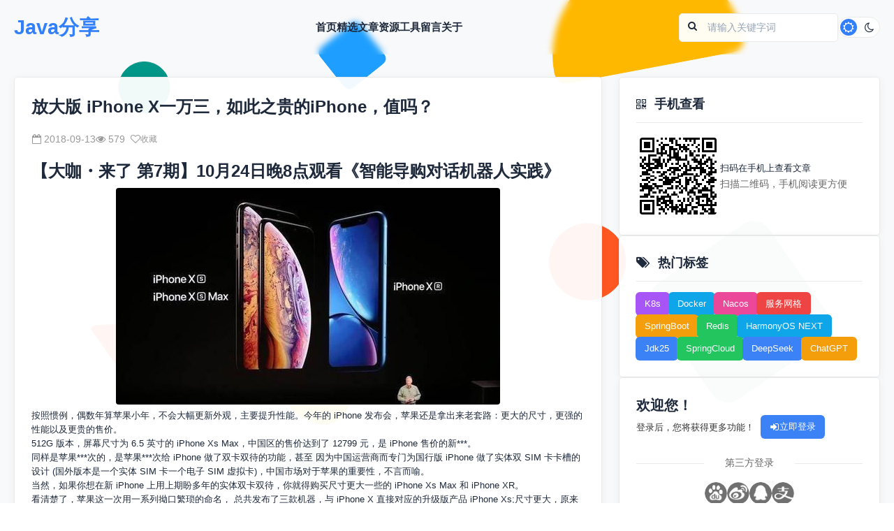

--- FILE ---
content_type: text/html;charset=UTF-8
request_url: https://www.xujun.org/note-6353.html
body_size: 44426
content:
<!DOCTYPE html>
<html lang="zh-CN" class="_hide" style='filter: grayscale(0);'>
<head>
<meta charset="utf-8">
<meta http-equiv="X-UA-Compatible" content="IE=edge">
<meta name="viewport" content="width=device-width, initial-scale=1.0, minimum-scale=1, maximum-scale=1, user-scalable=no">
<meta http-equiv="Content-Security-Policy" content="upgrade-insecure-requests">
<link rel="shortcut icon" type="image/x-icon" href="https://res.xujun.org/img/ico/xujun.ico" />	<title>放大版 iPhone X一万三，如此之贵的iPhone，值吗？-低调大师</title>
<link rel="stylesheet" type="text/css" href="https://res.xujun.org/plugins/zui/3.0.0/zui.css">
<link rel="stylesheet" type="text/css" href="/css/style.min.css">    <meta name="keywords" content="放大版 iPhone X一万三，如此之贵的iPhone，值吗？,低调大师" />
	<meta name="description" content="【大咖・来了 第7期】10月24日晚8点观看《智能导购对话机器人实践》 按照惯例，偶数年算苹果小年，不会大幅更新外观，主要提升性能。今年的 iPhone 发布会，苹果还是拿出来老套路：更大的尺寸，更强" />
</head>
<body class="scrollbar-thin">
<input type="hidden" id="id" value="6353">
<input type="hidden" id="type" value="article">
<!-- 顶部导航 -->
<!-- 风格背景 -->
<div class="background-pattern"></div>

<!-- 顶部导航 -->
<header class="header">
    <div class="container">
        <div class="nav">
            <a href="/" class="logo">Java分享</a>

            <nav class="nav-links" id="navLinks">
                <a
                    href="/"
                    
                >首页</a>
                <a
                    href="/vip-list-0-1.html"
                    
                >精选</a>
                <a
                    href="/article-list-0-0-1.html"
                    
                >文章</a>
                <a
                    href="/download-list-0-1.html"
                    
                >资源</a>
                <a
                    href="https://tools.xujun.org"
                    target="_blank"
                >工具</a>
                <a
                    href="/message-1.html"
                    
                >留言</a>
                <a
                    href="/about.html"
                    
                >关于</a>
            </nav>

            <div class="nav-actions">
                <div class="search-box">
					<form onsubmit="return $g.doSearch()">
						<label for="searchInput"><i class="icon icon-search"></i></label>
						<input id="searchInput" type="text" placeholder="请输入关键字词" value="">
						<input class="_hide" value="搜索" type="submit"/>
					</form>
                </div>
                <button class="theme-toggle" id="themeToggle">
                    <i class="icon icon-sun theme-toggle-icon"></i>
                    <i class="icon icon-moon theme-toggle-icon"></i>
                </button>
            </div>
        </div>
    </div>
</header>

<!-- 移动端底部导航 -->
<div class="mobile-navbar">
    <a
        href="/"
        
    >
        <i class="icon icon-home"></i>
        <span>首页</span>
    </a>
    <a
        href="/article-list-0-0-1.html"
        
    >
        <i class="icon icon-file-text"></i>
        <span>文章</span>
    </a>
    <a
        href="/vip-list-0-1.html"
        
    >
        <i class="icon icon-magic"></i>
        <span>精选</span>
    </a>
    <a
        href="/message-1.html"
        
    >
        <i class="icon icon-comments"></i>
        <span>留言</span>
    </a>
    <a
        href="/my.html"
        
    >
        <i class="icon icon-user"></i>
        <span>我的</span>
    </a>
</div><!-- 主要内容区域 -->
<main class="main">
    <div class="container">
        <div class="content-grid">
            <!-- 左侧内容区域 -->
            <div class="main-left">
                <section class="_section">
                    <div class="_card article-content article-info">
                        <h2>放大版 iPhone X一万三，如此之贵的iPhone，值吗？</h2>
                        <div class="article-desc-opt">
                            <div class="article-meta">
                                <span><i class="icon icon-calendar-empty"></i> 2018-09-13</span>
                                <span><i class="icon icon-eye-open"></i> 579</span>
                                <button class="btn size-sm ghost like" type="article" data="6353"><i class="icon icon-heart-empty"></i> 收藏</button>
                            </div>
                            <div></div>
                        </div>
                        <div class="article-description article-third lazyload-img">
                        	<h2><a href="http://aix.51cto.com/activity/10015.html?dk=wzy" target="_blank" style="text-decoration:none;">【大咖・来了 第7期】10月24日晚8点观看《智能导购对话机器人实践》</a></h2> 
<p style="text-align: center;"><img alt="" data-original="https://s1.51cto.com/oss/201809/13/cf04b10e1645fe182a1d12505f08aada.jpeg-wh_651x-s_1856925809.jpeg"></p> 
<p>按照惯例，偶数年算苹果小年，不会大幅更新外观，主要提升性能。今年的 iPhone 发布会，苹果还是拿出来老套路：更大的尺寸，更强的性能以及更贵的售价。</p> 
<p>512G 版本，屏幕尺寸为 6.5 英寸的 iPhone Xs Max，中国区的售价达到了 12799 元，是 iPhone 售价的新***。</p> 
<p>同样是苹果***次的，是苹果***次给 iPhone 做了双卡双待的功能，甚至 因为中国运营商而专门为国行版 iPhone 做了实体双 SIM 卡卡槽的设计 (国外版本是一个实体 SIM 卡一个电子 SIM 虚拟卡)，中国市场对于苹果的重要性，不言而喻。</p> 
<p>当然，如果你想在新 iPhone 上用上期盼多年的实体双卡双待，你就得购买尺寸更大一些的 iPhone Xs Max 和 iPhone XR。</p> 
<p>看清楚了，苹果这一次用一系列拗口繁琐的命名， 总共发布了三款机器，与 iPhone X 直接对应的升级版产品 iPhone Xs;尺寸更大，原来叫 Plus 现在改名叫 Max 的 iPhone Xs Max;还有另外一个全新的产品线，定位略低的 iPhone XR。</p> 
<center> 
 <img alt="" data-original="https://s4.51cto.com/oss/201809/13/5691f58dfa88d997104ba9e10e8a5e69.jpeg"> 
</center> 
<p>对应如此复杂新产品线的是，苹果直接把 iPhone X 和 iPhone SE 停产下架了，把 32G 版本 iPhone 7 的国行起售价降到了 3899。</p> 
<p>从 3899 元到 12799 元的定价区间，苹果让自己的产品覆盖了 3500 元档以上的所有价格区间。尽管发布会后余承东说自己新品稳了，但明升暗降的苹果产品线，确实会给试图消费升级的国产厂商添不少麻烦。毕竟中国消费者经常说嘴上喊着苹果垃圾失去创新能力了，买到手嘴里还是得喊真香。</p> 
<p><strong>除了双卡双待，新 iPhone 还有哪些亮点</strong></p> 
<p>中国区支持实体双卡双待这件事，确实是能让很多“只要出双卡双待就买 iPhone”的人闭嘴掏钱了。</p> 
<p>所以我们先甩开这件事情，看看光看发布会直播，有哪些产品细节不容易被发现。</p> 
<p>首先，新版 iPhone 的包装内不会再附赠 3.5mm 转接头了，也就是苹果再一次希望你用无线耳机，或者是用随机附送的 lightning 头耳机。</p> 
<p>另外，尽管快充性能依然未知，但是随新机附赠的，依然是苹果“祖传”的 5W 充电头，这真的可以说是乔布斯时代的设计给 iPhone 新时代留下的最深刻印记了。除非你自己换大功率充电头，不然 5W 充电速度真的有点糟心。</p> 
<center> 
 <img alt="" data-original="https://s4.51cto.com/oss/201809/13/c3d5b3f4fc1ec5281524892431735d82.jpeg"> 
</center> 
<p><strong>上面这俩是全新一代 iPhone 的普适性问题，下面来逐机看下。</strong></p> 
<p>所谓的“廉价版 iPhone X”，并非廉价版，售价从 64G 的 6499 元到 256G 的 7899 元的 iPhone XR。虽然用了和 iPhone XS 一样的 A12 处理器，但是是铝合金机身，单摄像头，LCD 宽边框刘海屏，LCD 屏幕的分辨率很低，且不支持 3D Touch。 从真机图中，你就能看到这款机器在观感和质感上与 iPhone Xs 的差距。</p> 
<center> 
 <img alt="" data-original="https://s4.51cto.com/oss/201809/13/1569b2a8221dc0fe4c992cd08bf5a9cc.jpeg"> 
</center> 
<p>用我国网友喜闻乐见的描述来说，i Phone XR 可以说是屏幕大颗粒，边框可跑马。 另外 iPhone XR 共有 6 种颜色，在铝合金上着色是相对比较容易掉漆的，所以 iPhone XR 可能还是会有掉漆风险。</p> 
<p>但苹果还是非常讨巧的给这款“入门机型”配备了标准的 A12 芯片和 Face ID 面容解锁功能，另外，这款机器因为屏幕的功耗较小，可能会成为目前续航***的 iPhone，这使得这款机器依然是很值得选择的，如果你预算不足的话。</p> 
<center> 
 <img alt="" data-original="https://s3.51cto.com/oss/201809/13/527361ae8b77579fd6602521f3e13bf4.jpeg"> 
</center> 
<p>iPhone XS 和 iPhone XS Max 看上去是常规的升级( 我真的恨死这个拗口的名字 )，从苹果主页的对比也可以看出来，在硬件层面，iPhone XS 这两款机型的提升，仅仅是在处理器和防水性能上。随着处理器性能提升的，是苹果这次在拍照硬件小幅提升基础下，图像处理技术的升级。</p> 
<center> 
 <img alt="" data-original="https://s2.51cto.com/oss/201809/13/ed451c0dc391a47aa2e348b0140b2d0a.jpeg"> 
</center> 
<p>拍照能力的提升可以归纳为这几点：画质看上去更好了，大光圈景深效果看上去更真了，暗部细节更好了，动态画面的快门延迟被降低了。视频录制时候也支持立体声收音了。</p> 
<center> 
 <img alt="" data-original="https://s4.51cto.com/oss/201809/13/3b624b030fd4512bb5004c4f3d3a3790.jpeg"> 
</center> 
<p>如果你去年没有换 iPhone X，今年的 iPhone XS 和 iPhone XS Max 绝对是个值得考虑的新机，但是如果你去年已经买了 iPhone X，今年不换机其实也不用太可惜了。</p> 
<p>比起 iPhone，我倒是觉得今年的 Apple Watch 更值得入手。</p> 
<p><strong>三年以来的***进步，苹果想要让 Apple Watch 救你的命</strong></p> 
<center> 
 <img alt="" data-original="https://s3.51cto.com/oss/201809/13/c546eff2d07e178654263fb23787cbed.jpeg"> 
</center> 
<p>2015 年发布 Apple Watch 的时候，苹果给这款设备的定位是彻底颠覆手表行业，并且发布了价格令人咋舌的黄金版 Apple Watch，3 年时间过去了，Apple Watch 出到了第四代，苹果把这款设备的定位从奢侈品杀手，转向了运动健康表，用从偏重运动的大方向，转向了更加偏重健康监测。</p> 
<p><strong>今年 Apple Watch 的更新，要远比 iPhone 更加值得让人关注。</strong></p> 
<center> 
 <img alt="" data-original="https://s1.51cto.com/oss/201809/13/450cdcfe31b93488ca44a29d0759b9c5.jpeg"> 
</center> 
<p>首先是最直观的面积增大， 40MM 款的屏幕显示面积相比上代增加了 35%(44MM 版增加 32%)，同时设计上也增加了弧线和曲面元素的应用。非常良心的是，虽然表的尺寸变了，但是依然兼容老表带，老用户换机不用增加更多新开销。</p> 
<p>还有一些零碎的硬件和软件升级，比如说更多的表盘，触感更真实的数码表冠，处理速度提升两倍的 S4 处理器等等。</p> 
<p>比起上面这些，***的提升点是更加专业的健康监测功能。</p> 
<center> 
 <img alt="" data-original="https://s1.51cto.com/oss/201809/13/499d02f1b1e68d20df40e02b0d7e1e65.png"> 
</center> 
<p>ECG 心电监测通过了美国食品药品监督管理局(Food and Drug Administration) 认证，可以为消费者提供权威的非处方心率监控。陀螺仪可以对佩戴表的人可能出现的跌倒进行预警。如果你跌倒一分钟后还么动，手表会自动拨打求助电话。 结合之前一系列 Apple Watch 救人的案例服用，这些新功能可以说是苹果彻底想用这个硬件充当你的健康助理了。 而从市场反馈而言，苹果的策略确实很成功，Apple Watch 依然是销量***的。</p> 
<center> 
 <img alt="" data-original="https://s5.51cto.com/oss/201809/13/56348cbf616b1e4cf5bd64b063b4a019.jpeg"> 
</center> 
<p>另外一方面，当 Apple Watch 更加侧重于健康功能，其它主打专业运动的智能手表厂商绝对可以长舒一口气，毕竟在这样一个可穿戴市场整体萎缩的时代，苹果还是给他们留了一个非常合适的细分空间。但从综合实力上来说，功能性和时尚性兼具的 Apple Watch，早已经成为***的消费级智能穿戴设备，且没有之一。</p> 
<p><strong>一些遗憾，等待 10 月</strong></p> 
<p>发布会两个小时结束了，还有不少遗憾没在今天的发布会解决。我们也帮大家捋了捋：</p> 
<ol> 
 <li>iOS 没有像往年一样开完发布会就立即推送正式版，正式版的推送时间推迟到了 18 号，今年 iOS 12 的一共有 13 个 Beta 测试版，这往年之最的数量只能体现一个问题：iOS 12 依然有一些稳定性问题等待着苹果去解决。</li> 
 <li>去年发布的无线充电板 AirPower 和无线充电版 AirPods 今天没有更多消息。</li> 
 <li>苹果的智能音箱 HomePod 依然没有在中国开售，且不支持中文。</li> 
</ol> 
<p>另外，之前曝光的全面屏 iPad 以及取代 13 寸 MacBook Air 的全新 MacBook 并没有在今天的发布会上亮相。如果按照往年惯例，显然 10 月份苹果还会再开一场发布会，给上面这些问题一个完整的答案。</p> 
<p><strong>消费者还会为更大买单吗?该买的总会买的</strong></p> 
<p>尽管网络上无数人把没有双卡双待作为不买 iPhone 的最主要一个理由，尽管这一次 iPhone 终于把双卡双待做到位了，网络上舆论还是那样：想要买 iPhone 的依然买买买，不想买 iPhone 的还是能找到更多的理由。</p> 
<p>今年的下半年是个分水岭，当国产手机想尽各种办法学到刘海屏，并绞尽脑汁般想要尽快把刘海屏用一些看上去很讨巧的机械结构抹掉时，iPhone 依然保留了刘海屏，并且用全线新品的 Face ID，站稳了自己在产品上的特点和差异性，归根结底就是当时 Ive 接受采访的那句话：伸出式结构很聪明，但苹果不会用这个设计。而这句话背后的潜台词是：我不做伸出式，我就保持刘海，为了面部识别，你们这些手机***还得学我。</p> 
<p>另一方面，当国产手机的性能表现只能每年跟着高通走，并且靠自己走正路或者走歪路使劲儿跑分，来证明自己的能力时，苹果依然凭借着自己的芯片设计能力，保证了每年相当强劲的性能硬件公司，这是其他手机厂商绝对无法企及的。</p> 
<p>每当苹果在大幅更新产品后的第二年，拥有更好性能的新 iPhone 还是会面临销量低谷，所以这一次 iPhone 干脆把去年的 iPhone X 停产停售，告诉大家，如果你想选旗舰手机，就买***款，要么就退而求其次，选择 iPhone XR 这种入门选择。苹果在主动减少自己品牌内部产品互相打架影响销量的行为。</p> 
<p>苹果也在选择一些合适的老产品降价，为了能够在更低价位的时长仍能攫取相当可观的销量，这部分消费者可能并不是很在乎自己买的 iPhone 是一年或者两年之前的老款，他们应该会觉得，买的 iPhone，就是质量和高性能的象征，这种品牌定位和印象上的优势，绝对是如今这些在努力往四千元档进行消费升级的国产厂商，都会忌惮和羡慕的。</p> 
<p><strong>***回归那个每年必问的问题，今年的 iPhone 买不买?</strong></p> 
<p>我的回答依然是，看你自己的购机预算和需求，以及你对目前的国产品牌和目前的苹果的看法而定。</p> 
<center> 
 <img alt="" data-original="https://s4.51cto.com/oss/201809/13/a96a058bab451737e37bf9ab4012c5a8.jpeg"> 
</center> 
<p>明年再见。</p> 
<p>编者注：文中大部分图片来自于 The Verge 的现场上手。</p>
                        </div>
                        <div class="article-footer article-go">
                        	<a class="btn primary-pale" href="/note-6352.html">
                                <i class="icon icon-angle-up"></i> 上一篇
                            </a>
                        	<a class="btn primary-pale" href="/note-6354.html">
                                <i class="icon icon-angle-down"></i> 下一篇
                            </a>
                        </div>
                    </div>
                </section>

                <!-- 关注公众号及转载说明 -->
                <section class="_section">
                    <div class="_card note-memo">
                        <div>
                            <div class="wx-qrcode">
                                <img src="/img/my/wx.png" alt="优秀的个人博客,低调大师">
                            </div>
                            <p>微信关注我们</p>
                        </div>
                        <div>
                        	<span>原文链接：<a href="http://mobile.51cto.com/news-583310.htm">http://mobile.51cto.com/news-583310.htm</a></span>
                            <p class="danger-ghost">转载内容版权归作者及来源网站所有！</p>
                            <p>低调大师中文资讯倾力打造互联网数据资讯、行业资源、电子商务、移动互联网、网络营销平台。持续更新报道IT业界、互联网、市场资讯、驱动更新,是最及时权威的产业资讯及硬件资讯报道平台。</p>
                        </div>
                    </div>
                </section>

                <!-- 上一篇|下一篇 -->
                <section class="_section max768">
                    <div class="article-np lazyload-img">
                        <article class="_card _card-bounce article-card">
                            <div class="article-content">
                            	<a href="/note-6352.html" title="终于押宝双卡双待，iPhone是不是走错了路？">
	                                <h3 class="article-title _text_clamp_1">终于押宝双卡双待，iPhone是不是走错了路？</h3>
	                                <p class="article-excerpt _text_clamp_2">【大咖・来了 第7期】10月24日晚8点观看《智能导购对话机器人实践》 不知不觉，iPhone X已经发布了将近一年的时间。下一代iPhone新品也即将于北京时间9月13日再次发布。随着发布日期的临近，关于新iPhone的传闻也越来越多。这其中，又以双卡双待版本的发布最为引人注意。根据国内三大运营商的消息，今年新发布的iPhone手机将会具备双卡双待全网通功能。换句话说，在坚持只做单卡手机多年后，苹果终于向现实低了头。而此时，苹果的竞争对手们早已全面普及双卡双待功能，市面上也已经很难找到不是双卡双待的手机。 为什么苹果要发布双卡双待手机?答案是显而易见的。虽然中国持续推进“提速降费”过程，包括电信和联通在内的运营商也推出了各种类型的低价互联网甚至***流量套餐。但是由于“携号转网”在中国迟迟不能推广，中国的消费者并不能像其他国家和地区一样保留自己的老号码转而投入不同运营商更加低廉的手机套餐。 而在竞争中占据绝对优势的运营商为了维持自身利润，往往并不愿意参与价格战，套餐资费也维持在相对较高的水平。为了享受更加低廉的手机上网费用，双卡双待手机应运而生。价格较低的手机卡做上网主卡，价格较贵的...</p>
                                </a>
                                <div class="article-footer">
                                    <div class="article-stats">
                                        <div class="article-stat"><i class="icon icon-calendar"></i> 2018-09-12</div>
                                        <div class="article-stat"><i class="icon icon-eye-open"></i> 642</div>
                                    </div>
                                    <a class="btn primary size-sm" href="/note-6352.html">
                                        上一篇
                                    </a>
                                </div>
                            </div>
                        </article>
                        <article class="_card _card-bounce article-card">
                            <div class="article-content">
                            	<a href="/note-6354.html" title="真香！新iPhone各种吐槽，预约量却大得惊人">
	                                <h3 class="article-title _text_clamp_1">真香！新iPhone各种吐槽，预约量却大得惊人</h3>
	                                <p class="article-excerpt _text_clamp_2">【大咖・来了 第7期】10月24日晚8点观看《智能导购对话机器人实践》 新iPhone终于新鲜出炉，而貌似这次网友们对于新iPhone却并不是赞不绝口，甚至有点唱衰不绝，为什么呢?当然主要还是苹果一贯高昂的售价，以及跑马地大黑边及刘海屏外观。 首先是价格一览，"廉价版"的iPhone XR共有64GB，128GB，256GB 三种存储容量可选，售价分别是 6499 元，6999 元，7899 元。另外旗舰版的iPhone XS和iPhone XSMax内存上有64G，256G和***512G，iPhone XS售价为8699元，10099元和11899元，iPhone XSMax售价9599元，10999元和12799元。 而唱衰过后，再看看某东地预约量。 iPhone XR预约量已经轻松破22万!iPhone XS 22万，iPhone XS Max 35万!而且还在持续增长。 而即便是预定，那种需要付定金或者直接全款预定的，加起来也直接轻松破3.4万，而且有一个很"奇怪"地现象，那就是越贵地机器预约量预定量反而更多!真的不得不说中国的土豪还是多。 而另一边，则是iPhone代工厂深...</p>
                                </a>
                                <div class="article-footer">
                                    <div class="article-stats">
                                        <div class="article-stat"><i class="icon icon-calendar"></i> 2018-09-15</div>
                                        <div class="article-stat"><i class="icon icon-eye-open"></i> 843</div>
                                    </div>
                                    <a class="btn primary size-sm" href="/note-6354.html">
                                        下一篇
                                    </a>
                                </div>
                            </div>
                        </article>
                    </div>
                </section>

                <!-- 相关文章 -->
                <section class="_section _hide">
                    <div class="section-header">
                        <h2 class="section-title">相关文章</h2>
                    </div>
                    <div class="_card hot-article related-article" id="relatedArticle"></div>
                </section>

                <!-- 评论表单 -->
                <section class="_section">
                    <div class="section-header">
                        <h2 class="section-title">发表评论</h2>
                    </div>
                    <div class="_card _form message-form">
                        <input type="text" id="nickname" name="nickname" placeholder="昵称 *" maxlength="16" value="">
                        <input type="email" id="email" name="email" placeholder="邮箱" maxlength="32">
                        <textarea id="content" name="content" placeholder="评论内容 *" rows="3"></textarea>
                        <button class="btn primary" onclick="$g.saveContent(this, 'article')"><i class="icon icon-pencil"></i> 发表</button>
                        <div class="_hide">
                            <label for="nickname"></label>
                            <label for="email"></label>
                            <label for="content"></label>
                        </div>
                    </div>
                </section>

                <!-- 评论列表 -->
                <!-- 下载资源模块 -->
<!-- 下载资源 -->
<section class="_section max768">
    <div class="section-header">
        <h2>资源下载</h2>
        <a href="/download-list-0-1.html">更多资源 <i class="icon icon-chevron-right"></i></a>
    </div>
    <div class="download-grid">
        <div class="_card _card-bounce">
            <div class="download-icon">
                <img src="/support/gateway/download/article/downloadImg/65411d290cb8ff0f029383e20a8426c5.jpg" alt="Mario">
            </div>
            <h3 class="download-title _text_clamp_1">Mario</h3>
            <p class="download-desc _text_clamp_3">马里奥是站在游戏界顶峰的超人气多面角色。马里奥靠吃蘑菇成长，特征是大鼻子、头戴帽子、身穿背带裤，还留着胡子。与他的双胞胎兄弟路易基一起，长年担任任天堂的招牌角色。</p>
            <div class="download-footer">
				<div class="download-footer-info">
					<span class="_text_clamp_1">时间: 2025-12-03</span>
					<span class="_text_clamp_1">大小: 211.28KB</span>
					<span class="_text_clamp_1">下载: 53次</span>
				</div>
				<button class="btn primary square circle size-lg" data="1" onclick="$g.getFileUrl(this)"><i class="icon icon-download-alt"></i></button>
			</div>
        </div>
        <div class="_card _card-bounce">
            <div class="download-icon">
                <img src="/support/gateway/download/article/downloadImg/2ee56cf284c37a7539ec028ec6d24e84.jpg" alt="Eclipse">
            </div>
            <h3 class="download-title _text_clamp_1">Eclipse</h3>
            <p class="download-desc _text_clamp_3">Eclipse 是一个开放源代码的、基于Java的可扩展开发平台。就其本身而言，它只是一个框架和一组服务，用于通过插件组件构建开发环境。幸运的是，Eclipse 附带了一个标准的插件集，包括Java开发工具（Java Development Kit，JDK）。</p>
            <div class="download-footer">
				<div class="download-footer-info">
					<span class="_text_clamp_1">时间: 2025-12-05</span>
					<span class="_text_clamp_1">大小: 190MB</span>
					<span class="_text_clamp_1">下载: 34次</span>
				</div>
				<button class="btn primary square circle size-lg" data="4" onclick="$g.getFileUrl(this)"><i class="icon icon-download-alt"></i></button>
			</div>
        </div>
        <div class="_card _card-bounce">
            <div class="download-icon">
                <img src="/support/gateway/download/article/downloadImg/1118052965c04525b00a0d40ed343466.jpg" alt="JDK">
            </div>
            <h3 class="download-title _text_clamp_1">JDK</h3>
            <p class="download-desc _text_clamp_3">JDK是 Java 语言的软件开发工具包，主要用于移动设备、嵌入式设备上的java应用程序。JDK是整个java开发的核心，它包含了JAVA的运行环境（JVM+Java系统类库）和JAVA工具。</p>
            <div class="download-footer">
				<div class="download-footer-info">
					<span class="_text_clamp_1">时间: 2025-12-03</span>
					<span class="_text_clamp_1">大小: 180MB</span>
					<span class="_text_clamp_1">下载: 76次</span>
				</div>
				<button class="btn primary square circle size-lg" data="2" onclick="$g.getFileUrl(this)"><i class="icon icon-download-alt"></i></button>
			</div>
        </div>
        <div class="_card _card-bounce">
            <div class="download-icon">
                <img src="/support/gateway/download/article/downloadImg/ce47e84f77f2791e0a7f39127c88207d.jpg" alt="Sublime Text">
            </div>
            <h3 class="download-title _text_clamp_1">Sublime Text</h3>
            <p class="download-desc _text_clamp_3">Sublime Text具有漂亮的用户界面和强大的功能，例如代码缩略图，Python的插件，代码段等。还可自定义键绑定，菜单和工具栏。Sublime Text 的主要功能包括：拼写检查，书签，完整的 Python API ， Goto 功能，即时项目切换，多选择，多窗口等等。Sublime Text 是一个跨平台的编辑器，同时支持Windows、Linux、Mac OS X等操作系统。</p>
            <div class="download-footer">
				<div class="download-footer-info">
					<span class="_text_clamp_1">时间: 2025-12-03</span>
					<span class="_text_clamp_1">大小: 9.84MB</span>
					<span class="_text_clamp_1">下载: 39次</span>
				</div>
				<button class="btn primary square circle size-lg" data="15" onclick="$g.getFileUrl(this)"><i class="icon icon-download-alt"></i></button>
			</div>
        </div>
    </div>
</section>
            </div>

            <!-- 右侧边栏 -->
            <div class="sidebar">
                <!-- 二维码展示 -->
<!-- 二维码展示 -->
<div class="_card max576">
    <div class="_card-title">
        <span><i class="icon icon-qrcode"></i>手机查看</span>
    </div>
    <div>
        <div class="qrcode">
            <div class="qrcode-placeholder" id="qrcodePlaceholder"></div>
            <div class="qrcode-text">
                <p>扫码在手机上查看文章</p>
                <p class="small">扫描二维码，手机阅读更方便</p>
            </div>
        </div>
    </div>
</div>                <!-- 默认边栏 -->
<!-- 热门标签 -->
<!-- 热门标签 -->
<div class="_card">
	<div class="_card-title">
	    <span><i class="icon icon-tags"></i>热门标签</span>
	</div>
    <div class="_tag" id="hotTags">
        <a href="/search-0-0-1.html?keyWord=K8s" class="btn">K8s</a>
        <a href="/search-0-0-1.html?keyWord=Docker" class="btn">Docker</a>
        <a href="/search-0-0-1.html?keyWord=Nacos" class="btn">Nacos</a>
        <a href="/search-0-0-1.html?keyWord=服务网格" class="btn">服务网格</a>
        <a href="/search-0-0-1.html?keyWord=SpringBoot" class="btn">SpringBoot</a>
        <a href="/search-0-0-1.html?keyWord=Redis" class="btn">Redis</a>
        <a href="/search-0-0-1.html?keyWord=HarmonyOS NEXT" class="btn">HarmonyOS NEXT</a>
        <a href="/search-0-0-1.html?keyWord=Jdk25" class="btn">Jdk25</a>
        <a href="/search-0-0-1.html?keyWord=SpringCloud" class="btn">SpringCloud</a>
        <a href="/search-0-0-1.html?keyWord=DeepSeek" class="btn">DeepSeek</a>
        <a href="/search-0-0-1.html?keyWord=ChatGPT" class="btn">ChatGPT</a>
    </div>
</div>
<!-- 账户模块 -->
<!-- 账户模块 -->
<div class="_card max576">
		<div>
	    <div class="user-guide">
	        <h3>欢迎您！</h3>
	        <p>
	            登录后，您将获得更多功能！
	            <button id="showLogin" class="btn primary" data-toggle="modal" data-size="sm" data-target="#accountModal">
	                <i class="icon icon-signin"></i> 立即登录
	            </button>
	        </p>
	    </div>
    	<!-- 第三方登录 -->
        <div>
            <div class="third-login-title">第三方登录</div>
            <div class="third-login-icons">
                <a href="http://openapi.baidu.com/oauth/2.0/authorize?response_type=code&client_id=Ob4lhFakHfoKVX1KMshtwXFr&redirect_uri=https://www.xujun.org/blog/account/baidu/login.html&scope=basic&display=popup" title="百度登录" alt="百度登录-优秀的个人博客,低调大师">
                    <img src="/img/icon/third/baidu.png" alt="百度登录"/>
                </a>
                <a href="https://api.weibo.com/oauth2/authorize?response_type=code&client_id=1585179046&state=xujun&redirect_uri=https://www.xujun.org/blog/account/sina/login.html" title="新浪登录" alt="新浪登录-优秀的个人博客,低调大师">
                    <img src="/img/icon/third/sina.png" alt="新浪登录"/>
                </a>
                <a href="https://graph.qq.com/oauth2.0/authorize?response_type=code&client_id=101382012&redirect_uri=https%3A%2F%2Fwww.xujun.org%2Fblog%2Faccount%2Fqq%2Flogin.html&scope=get_user_info&state=xujun" title="QQ登录" alt="QQ登录-优秀的个人博客,低调大师">
                    <img src="/img/icon/third/qq.png" alt="QQ登录"/>
                </a>
                <a href="https://openauth.alipay.com/oauth2/publicAppAuthorize.htm?app_id=2017061107469587&scope=auth_user&redirect_uri=https%3A%2F%2Fwww.xujun.org%2Fblog%2Faccount%2Falipay%2Flogin.html" title="支付宝登录" alt="支付宝登录-优秀的个人博客,低调大师">
                    <img src="/img/icon/third/alipay.png" alt="支付宝登录"/>
                </a>
            </div>
        </div>
    </div>
</div><!-- 热门文章 -->
<!-- 热门文章 -->
<div class="_card max1024">
    <div class="_card-title">
        <span><i class="icon icon-line-chart"></i>热门文章</span>
    </div>
    <div class="hot-article">
    	        <div>
            <div class="hot-article-index top">1</div>
            <a href="/notevip-13.html" class="hot-article-title _text_clamp_1" title="CentOS7编译安装Cmake3.16.3，解决mysql等软件编译问题">
            	CentOS7编译安装Cmake3.16.3，解决mysql等软件编译问题
            </a>
        </div>
        <div>
            <div class="hot-article-index top">2</div>
            <a href="/notevip-21.html" class="hot-article-title _text_clamp_1" title="CentOS6,7,8上安装Nginx，支持https2.0的开启">
            	CentOS6,7,8上安装Nginx，支持https2.0的开启
            </a>
        </div>
        <div>
            <div class="hot-article-index top">3</div>
            <a href="/notevip-12.html" class="hot-article-title _text_clamp_1" title="Docker快速安装Oracle11G，搭建oracle11g学习环境">
            	Docker快速安装Oracle11G，搭建oracle11g学习环境
            </a>
        </div>
        <div>
            <div class="hot-article-index">4</div>
            <a href="/notevip-7.html" class="hot-article-title _text_clamp_1" title="SpringBoot2配置默认Tomcat设置，开启更多高级功能">
            	SpringBoot2配置默认Tomcat设置，开启更多高级功能
            </a>
        </div>
        <div>
            <div class="hot-article-index">5</div>
            <a href="/notevip-27.html" class="hot-article-title _text_clamp_1" title="CentOS7,8上快速安装Gitea，搭建Git服务器">
            	CentOS7,8上快速安装Gitea，搭建Git服务器
            </a>
        </div>
        <div>
            <div class="hot-article-index">6</div>
            <a href="/notevip-32.html" class="hot-article-title _text_clamp_1" title="MySQL8.0.19开启GTID主从同步CentOS8">
            	MySQL8.0.19开启GTID主从同步CentOS8
            </a>
        </div>
        <div>
            <div class="hot-article-index">7</div>
            <a href="/notevip-11.html" class="hot-article-title _text_clamp_1" title="Docker容器配置,解决镜像无法拉取问题">
            	Docker容器配置,解决镜像无法拉取问题
            </a>
        </div>
        <div>
            <div class="hot-article-index">8</div>
            <a href="/notevip-18.html" class="hot-article-title _text_clamp_1" title="Jdk安装(Linux,MacOS,Windows),包含三大操作系统的最全安装">
            	Jdk安装(Linux,MacOS,Windows),包含三大操作系统的最全安装
            </a>
        </div>
        <div>
            <div class="hot-article-index">9</div>
            <a href="/notevip-14.html" class="hot-article-title _text_clamp_1" title="CentOS7编译安装Gcc9.2.0，解决mysql等软件编译问题">
            	CentOS7编译安装Gcc9.2.0，解决mysql等软件编译问题
            </a>
        </div>
        <div>
            <div class="hot-article-index">10</div>
            <a href="/notevip-25.html" class="hot-article-title _text_clamp_1" title="Docker安装Oracle12C，快速搭建Oracle学习环境">
            	Docker安装Oracle12C，快速搭建Oracle学习环境
            </a>
        </div>
    </div>
</div><!-- 联系我们 -->
<!-- 联系我们 -->
<div class="_card max576">
    <div class="_card-title">
        <span><i class="icon icon-chat-line"></i>联系我们</span>
    </div>
    <div>
        <div class="contact-info">
            <p>有任何问题或合作意向欢迎联系我们</p>
            <p><i class="icon icon-envelope-alt"></i> Email: 99873273@qq.com</p>
            <p><i class="icon icon-qq"></i> QQ: 99873273</p>
        </div>
<!--         <div class="social-links"> -->
<!--             <a href="#" title="微信"><i class="icon icon-wechat"></i></a> -->
<!--             <a href="#" title="QQ"><i class="icon icon-qq"></i></a> -->
<!--         </div> -->
    </div>
</div>            </div>
        </div>
    </div>
</main>
<!-- 页脚 -->
<!-- 页脚 -->
<footer class="footer max576">
    <div class="container">
        <div class="footer-content">
            <div class="copyright">
                <p class="_text_clamp_1">Copyright ©2016-2025 https://www.xujun.org, All Rights Reserved. last build time 2025-12-05 16:37</p>
                <p class="_text_clamp_1">
                    技术支持：低调大师 <a href="/sitemap.xml" target="_blank">XML网站地图</a>
                    <a target="_blank" href="https://beian.miit.gov.cn">闽ICP备15015982号-4</a>
                    <a href="http://www.beian.gov.cn/portal/registerSystemInfo?recordcode=35012402000048" target="_blank">
                    	<img style="display:inline-block;height:16px;width:16px;margin-right: 2px" src="/img/icon/ghs.png" alt="闽公安网备35012402000048号">闽公安网备35012402000048号
                    </a>
                </p>
            </div>
        </div>
    </div>
</footer>

<!-- 返回顶部按钮 -->
<button id="backToTop" class="back-to-top">
    <i class="icon icon-arrow-up"></i>
</button><!-- 登录模块 -->
<!-- 登录模块 -->
<div class="modal account-modal" id="accountModal">
    <div class="modal-dialog shadow">
        <div class="modal-content">
            <div class="_card" id="loginCard">
                <div class="_card-title">
                    <span>用户登录</span>
                    <button type="button" class="btn square ghost" data-dismiss="modal"><span class="close"></span></button>
                </div>
                <div>
                    <form class="_form">
                        <input type="text" id="username" placeholder="用户名 *">
                        <input type="password" id="password" placeholder="密码 *">
                        <button type="button" class="btn primary" onclick="$g.doLogin(this)"><i class="icon icon-signin"></i> 登录</button>
                        <div class="_hide">
                            <label for="username"></label>
                            <label for="password"></label>
                        </div>
                    </form>

                    <!-- 第三方登录 -->
			        <div>
			            <div class="third-login-title">第三方登录</div>
			            <div class="third-login-icons">
			                <a href="http://openapi.baidu.com/oauth/2.0/authorize?response_type=code&client_id=Ob4lhFakHfoKVX1KMshtwXFr&redirect_uri=https://www.xujun.org/blog/account/baidu/login.html&scope=basic&display=popup" title="百度登录" alt="百度登录-优秀的个人博客,低调大师">
			                    <img src="/img/icon/third/baidu.png" alt="百度登录"/>
			                </a>
			                <a href="https://api.weibo.com/oauth2/authorize?response_type=code&client_id=1585179046&state=xujun&redirect_uri=https://www.xujun.org/blog/account/sina/login.html" title="新浪登录" alt="新浪登录-优秀的个人博客,低调大师">
			                    <img src="/img/icon/third/sina.png" alt="新浪登录"/>
			                </a>
			                <a href="https://graph.qq.com/oauth2.0/authorize?response_type=code&client_id=101382012&redirect_uri=https%3A%2F%2Fwww.xujun.org%2Fblog%2Faccount%2Fqq%2Flogin.html&scope=get_user_info&state=xujun" title="QQ登录" alt="QQ登录-优秀的个人博客,低调大师">
			                    <img src="/img/icon/third/qq.png" alt="QQ登录"/>
			                </a>
			                <a href="https://openauth.alipay.com/oauth2/publicAppAuthorize.htm?app_id=2017061107469587&scope=auth_user&redirect_uri=https%3A%2F%2Fwww.xujun.org%2Fblog%2Faccount%2Falipay%2Flogin.html" title="支付宝登录" alt="支付宝登录-优秀的个人博客,低调大师">
			                    <img src="/img/icon/third/alipay.png" alt="支付宝登录"/>
			                </a>
			            </div>
			        </div>
                    <div class="login-link">
                        还没有账号？<a onclick="$g.changeLogin('reg')">立即注册</a>
                    </div>
                </div>
            </div>
            <!-- 注册模块 -->
            <div class="_card _hide" id="regCard">
                <div class="_card-title">
                    <span>用户注册</span>
                    <button type="button" class="btn square ghost" data-dismiss="modal"><span class="close"></span></button>
                </div>
                <form class="_form">
                    <input type="text" id="regUsername" placeholder="用户名 *">
                    <input type="email" id="regEmail" placeholder="邮箱地址 *">
                    <input type="text" id="regPhone" placeholder="手机号码 *">
                    <input type="password" id="regPassword" placeholder="密码 *">
                    <input type="password" id="regConfirmPassword" placeholder="确认密码 *">
                    <button type="button" class="btn primary" onclick="$g.doReg(this)"><i class="icon icon-pencil"></i> 注册</button>
                    <div class="_hide">
                        <label for="regUsername"></label>
                        <label for="regEmail"></label>
                        <label for="regPhone"></label>
                        <label for="regPassword"></label>
                        <label for="regConfirmPassword"></label>
                    </div>
                </form>
                <div class="login-link">
                    <p>
                        已有账号？<a onclick="$g.changeLogin('login')">立即登录</a>
                    </p>
                </div>
            </div>
        </div>
    </div>
</div><script type="text/javascript" charset="utf-8" src="https://res.xujun.org/plugins/zui/3.0.0/zui.js"></script>
<script type="text/javascript" charset="utf-8" src="https://res.xujun.org/plugins/jquery/3.6.3/jquery.min.js"></script>
<script type="text/javascript" charset="utf-8" src="/js/base.min.js"></script>
<!--[if lt IE 9]>
	<script type="text/javascript" charset="utf-8" src="https://res.xujun.org/plugins/modernizr/2.8.3/modernizr.min.js"></script>
<![endif]--><script type="text/javascript" charset="utf-8" src="https://res.xujun.org/plugins/jquery.qrcode/1.0/jquery.qrcode.min.js"></script>
<script type="text/javascript">$(function () {$g.initInfoPage();});</script>
<script type="text/javascript">
	/* baidu统计 */
	var _hmt = _hmt || [];
	(function() {
	  var hm = document.createElement("script");
	  hm.src = "https://hm.baidu.com/hm.js?9e6539bf2b9afe067ff00bb9c30c22e6";
	  var s = document.getElementsByTagName("script")[0]; 
	  s.parentNode.insertBefore(hm, s);
	})();
</script>
<script>
    /** 头条自动提交 **/
    (function(){
    var el = document.createElement("script");
    el.src = "https://lf1-cdn-tos.bytegoofy.com/goofy/ttzz/push.js?ba7af7a0e406d360fd614930ba2ce278b5b632a6b66ec59848c8f7f324efb67b3d72cd14f8a76432df3935ab77ec54f830517b3cb210f7fd334f50ccb772134a";
    el.id = "ttzz";
    var s = document.getElementsByTagName("script")[0];
    s.parentNode.insertBefore(el, s);
    })(window)
</script>
</body>
</html>

--- FILE ---
content_type: text/css
request_url: https://res.xujun.org/plugins/zui/3.0.0/zui.css
body_size: 227425
content:
/*! tailwindcss v3.4.4 | MIT License | https://tailwindcss.com*/*,:after,:before{border-color:rgb(var(--color-gray-200-rgb));border-style:solid;border-width:0;box-sizing:border-box}:after,:before{--tw-content:""}:host,html{line-height:1.5;-webkit-text-size-adjust:100%;font-family:-apple-system,Noto Sans,Helvetica Neue,Helvetica,Nimbus Sans L,Arial,Liberation Sans,PingFang SC,Hiragino Sans GB,Noto Sans CJK SC,Source Han Sans SC,Source Han Sans CN,Microsoft YaHei,Wenquanyi Micro Hei,WenQuanYi Zen Hei,ST Heiti,SimHei,WenQuanYi Zen Hei Sharp,sans-serif;font-feature-settings:normal;font-variation-settings:normal;-moz-tab-size:4;-o-tab-size:4;tab-size:4;-webkit-tap-highlight-color:transparent}body{line-height:inherit;margin:0}hr{border-top-width:1px;color:inherit;height:0}abbr:where([title]){-webkit-text-decoration:underline dotted;text-decoration:underline dotted}h1,h2,h3,h4,h5,h6{font-size:inherit;font-weight:inherit}a{color:inherit;text-decoration:inherit}b,strong{font-weight:bolder}code,kbd,pre,samp{font-family:ui-monospace,SFMono-Regular,Menlo,Monaco,Consolas,Liberation Mono,Courier New,monospace;font-feature-settings:normal;font-size:1em;font-variation-settings:normal}small{font-size:80%}sub,sup{font-size:75%;line-height:0;position:relative;vertical-align:baseline}sub{bottom:-.25em}sup{top:-.5em}table{border-collapse:collapse;border-color:inherit;text-indent:0}button,input,optgroup,select,textarea{color:inherit;font-family:inherit;font-feature-settings:inherit;font-size:100%;font-variation-settings:inherit;font-weight:inherit;letter-spacing:inherit;line-height:inherit;margin:0;padding:0}button,select{text-transform:none}button,input:where([type=button]),input:where([type=reset]),input:where([type=submit]){-webkit-appearance:button;background-color:transparent;background-image:none}:-moz-focusring{outline:auto}:-moz-ui-invalid{box-shadow:none}progress{vertical-align:baseline}::-webkit-inner-spin-button,::-webkit-outer-spin-button{height:auto}[type=search]{-webkit-appearance:textfield;outline-offset:-2px}::-webkit-search-decoration{-webkit-appearance:none}::-webkit-file-upload-button{-webkit-appearance:button;font:inherit}summary{display:list-item}blockquote,dd,dl,figure,h1,h2,h3,h4,h5,h6,hr,p,pre{margin:0}fieldset{margin:0}fieldset,legend{padding:0}menu,ol,ul{list-style:none;margin:0;padding:0}dialog{padding:0}textarea{resize:vertical}input::-moz-placeholder,textarea::-moz-placeholder{color:rgb(var(--color-gray-400-rgb));opacity:1}input::placeholder,textarea::placeholder{color:rgb(var(--color-gray-400-rgb));opacity:1}[role=button],button{cursor:pointer}:disabled{cursor:default}audio,canvas,embed,iframe,img,object,svg,video{display:block;vertical-align:middle}img,video{height:auto;max-width:100%}[hidden]{display:none}:root{--screen-sm:640px;--screen-md:768px;--screen-lg:1024px;--screen-xl:1280px;--screen-2xl:1536px;--color-gray-50:#f8fafc;--color-gray-100:#f1f5f9;--color-gray-200:#e2e8f0;--color-gray-300:#cbd5e1;--color-gray-400:#94a3b8;--color-gray-500:#64748b;--color-gray-600:#475569;--color-gray-700:#334155;--color-gray-800:#1e293b;--color-gray-900:#0f172a;--color-gray-950:#020617;--color-gray-50-rgb:248,250,252;--color-gray-100-rgb:241,245,249;--color-gray-200-rgb:226,232,240;--color-gray-300-rgb:203,213,225;--color-gray-400-rgb:148,163,184;--color-gray-500-rgb:100,116,139;--color-gray-600-rgb:71,85,105;--color-gray-700-rgb:51,65,85;--color-gray-800-rgb:30,41,59;--color-gray-900-rgb:15,23,42;--color-gray-950-rgb:2,6,23;--color-primary-50:#eff6ff;--color-primary-100:#dbeafe;--color-primary-200:#bfdbfe;--color-primary-300:#93c5fd;--color-primary-400:#60a5fa;--color-primary-500:#3b82f6;--color-primary-600:#2563eb;--color-primary-700:#1d4ed8;--color-primary-800:#1e40af;--color-primary-900:#1e3a8a;--color-primary-950:#172554;--color-primary-50-rgb:239,246,255;--color-primary-100-rgb:219,234,254;--color-primary-200-rgb:191,219,254;--color-primary-300-rgb:147,197,253;--color-primary-400-rgb:96,165,250;--color-primary-500-rgb:59,130,246;--color-primary-600-rgb:37,99,235;--color-primary-700-rgb:29,78,216;--color-primary-800-rgb:30,64,175;--color-primary-900-rgb:30,58,138;--color-primary-950-rgb:23,37,84;--color-secondary-50:#f0f9ff;--color-secondary-100:#e0f2fe;--color-secondary-200:#bae6fd;--color-secondary-300:#7dd3fc;--color-secondary-400:#38bdf8;--color-secondary-500:#0ea5e9;--color-secondary-600:#0284c7;--color-secondary-700:#0369a1;--color-secondary-800:#075985;--color-secondary-900:#0c4a6e;--color-secondary-950:#082f49;--color-secondary-50-rgb:240,249,255;--color-secondary-100-rgb:224,242,254;--color-secondary-200-rgb:186,230,253;--color-secondary-300-rgb:125,211,252;--color-secondary-400-rgb:56,189,248;--color-secondary-500-rgb:14,165,233;--color-secondary-600-rgb:2,132,199;--color-secondary-700-rgb:3,105,161;--color-secondary-800-rgb:7,89,133;--color-secondary-900-rgb:12,74,110;--color-secondary-950-rgb:8,47,73;--color-success-50:#f0fdf4;--color-success-100:#dcfce7;--color-success-200:#bbf7d0;--color-success-300:#86efac;--color-success-400:#4ade80;--color-success-500:#22c55e;--color-success-600:#16a34a;--color-success-700:#15803d;--color-success-800:#166534;--color-success-900:#14532d;--color-success-950:#052e16;--color-success-50-rgb:240,253,244;--color-success-100-rgb:220,252,231;--color-success-200-rgb:187,247,208;--color-success-300-rgb:134,239,172;--color-success-400-rgb:74,222,128;--color-success-500-rgb:34,197,94;--color-success-600-rgb:22,163,74;--color-success-700-rgb:21,128,61;--color-success-800-rgb:22,101,52;--color-success-900-rgb:20,83,45;--color-success-950-rgb:5,46,22;--color-warning-50:#fffbeb;--color-warning-100:#fef3c7;--color-warning-200:#fde68a;--color-warning-300:#fcd34d;--color-warning-400:#fbbf24;--color-warning-500:#f59e0b;--color-warning-600:#d97706;--color-warning-700:#b45309;--color-warning-800:#92400e;--color-warning-900:#78350f;--color-warning-950:#451a03;--color-warning-50-rgb:255,251,235;--color-warning-100-rgb:254,243,199;--color-warning-200-rgb:253,230,138;--color-warning-300-rgb:252,211,77;--color-warning-400-rgb:251,191,36;--color-warning-500-rgb:245,158,11;--color-warning-600-rgb:217,119,6;--color-warning-700-rgb:180,83,9;--color-warning-800-rgb:146,64,14;--color-warning-900-rgb:120,53,15;--color-warning-950-rgb:69,26,3;--color-danger-50:#fef2f2;--color-danger-100:#fee2e2;--color-danger-200:#fecaca;--color-danger-300:#fca5a5;--color-danger-400:#f87171;--color-danger-500:#ef4444;--color-danger-600:#dc2626;--color-danger-700:#b91c1c;--color-danger-800:#991b1b;--color-danger-900:#7f1d1d;--color-danger-950:#450a0a;--color-danger-50-rgb:254,242,242;--color-danger-100-rgb:254,226,226;--color-danger-200-rgb:254,202,202;--color-danger-300-rgb:252,165,165;--color-danger-400-rgb:248,113,113;--color-danger-500-rgb:239,68,68;--color-danger-600-rgb:220,38,38;--color-danger-700-rgb:185,28,28;--color-danger-800-rgb:153,27,27;--color-danger-900-rgb:127,29,29;--color-danger-950-rgb:69,10,10;--color-important-50:#fdf2f8;--color-important-100:#fce7f3;--color-important-200:#fbcfe8;--color-important-300:#f9a8d4;--color-important-400:#f472b6;--color-important-500:#ec4899;--color-important-600:#db2777;--color-important-700:#be185d;--color-important-800:#9d174d;--color-important-900:#831843;--color-important-950:#500724;--color-important-50-rgb:253,242,248;--color-important-100-rgb:252,231,243;--color-important-200-rgb:251,207,232;--color-important-300-rgb:249,168,212;--color-important-400-rgb:244,114,182;--color-important-500-rgb:236,72,153;--color-important-600-rgb:219,39,119;--color-important-700-rgb:190,24,93;--color-important-800-rgb:157,23,77;--color-important-900-rgb:131,24,67;--color-important-950-rgb:80,7,36;--color-special-50:#faf5ff;--color-special-100:#f3e8ff;--color-special-200:#e9d5ff;--color-special-300:#d8b4fe;--color-special-400:#c084fc;--color-special-500:#a855f7;--color-special-600:#9333ea;--color-special-700:#7e22ce;--color-special-800:#6b21a8;--color-special-900:#581c87;--color-special-950:#3b0764;--color-special-50-rgb:250,245,255;--color-special-100-rgb:243,232,255;--color-special-200-rgb:233,213,255;--color-special-300-rgb:216,180,254;--color-special-400-rgb:192,132,252;--color-special-500-rgb:168,85,247;--color-special-600-rgb:147,51,234;--color-special-700-rgb:126,34,206;--color-special-800-rgb:107,33,168;--color-special-900-rgb:88,28,135;--color-special-950-rgb:59,7,100;--color-inherit:inherit;--color-transparent:transparent;--color-current:currentColor;--color-black:#000;--color-white:#fff;--color-canvas:#fff;--color-canvas-light:#fff;--color-canvas-dark:#f8fafc;--color-inverse:#000;--color-surface:#f1f5f9;--color-surface-light:#f8fafc;--color-surface-strong:#e2e8f0;--color-fore:#1e293b;--color-fore-in-light:#1e293b;--color-fore-in-dark:#fff;--color-focus:#bfdbfe;--color-link:#3b82f6;--color-link-hover:#2563eb;--color-link-visited:#1d4ed8;--color-link-active:#1e40af;--color-placeholder:#94a3b8;--color-border:#e2e8f0;--color-border-strong:#cbd5e1;--color-border-light:#f1f5f9;--color-black-rgb:0,0,0;--color-white-rgb:255,255,255;--color-canvas-rgb:255,255,255;--color-canvas-light-rgb:255,255,255;--color-canvas-dark-rgb:248,250,252;--color-inverse-rgb:0,0,0;--color-surface-rgb:241,245,249;--color-surface-light-rgb:248,250,252;--color-surface-strong-rgb:226,232,240;--color-fore-rgb:30,41,59;--color-fore-in-light-rgb:30,41,59;--color-fore-in-dark-rgb:255,255,255;--color-focus-rgb:191,219,254;--color-link-rgb:59,130,246;--color-link-hover-rgb:37,99,235;--color-link-visited-rgb:29,78,216;--color-link-active-rgb:30,64,175;--color-placeholder-rgb:148,163,184;--color-border-rgb:226,232,240;--color-border-strong-rgb:203,213,225;--color-border-light-rgb:241,245,249;--radius-none:0px;--radius-sm:0.125rem;--radius:0.25rem;--radius-md:0.375rem;--radius-lg:0.5rem;--radius-xl:0.75rem;--radius-2xl:1rem;--radius-3xl:1.5rem;--radius-full:9999px;--shadow-sm:0 1px 2px 0 rgba(0,0,0,.1),0 0 2px -1px rgba(0,0,0,.05);--shadow:0 1px 4px 0 rgba(0,0,0,.15),0 1px 2px -1px rgba(0,0,0,.1);--shadow-md:0 2px 6px -1px rgba(0,0,0,.2),0 1px 4px -2px rgba(0,0,0,.15);--shadow-lg:0 5px 15px -3px rgba(0,0,0,.2),0 2px 6px -4px rgba(0,0,0,.15);--shadow-xl:0 10px 25px -5px rgba(0,0,0,.2),0 4px 10px -6px rgba(0,0,0,.15);--shadow-2xl:0 10px 50px -10px rgba(0,0,0,.4),0 8px 20px -10px rgba(0,0,0,.3);--shadow-inner:inset 0 2px 4px 0 rgba(0,0,0,.05);--shadow-none:none;--space:0.25rem;--font-size-article:0.875rem;--font-size-root:16px;--font-size-page-lineHeight:1.5384615385}.dark{--color-gray-50:#020617;--color-gray-100:#0f172a;--color-gray-200:#1e293b;--color-gray-300:#334155;--color-gray-400:#475569;--color-gray-500:#64748b;--color-gray-600:#94a3b8;--color-gray-700:#cbd5e1;--color-gray-800:#e2e8f0;--color-gray-900:#f1f5f9;--color-gray-950:#f8fafc;--color-gray-50-rgb:2,6,23;--color-gray-100-rgb:15,23,42;--color-gray-200-rgb:30,41,59;--color-gray-300-rgb:51,65,85;--color-gray-400-rgb:71,85,105;--color-gray-500-rgb:100,116,139;--color-gray-600-rgb:148,163,184;--color-gray-700-rgb:203,213,225;--color-gray-800-rgb:226,232,240;--color-gray-900-rgb:241,245,249;--color-gray-950-rgb:248,250,252;--color-primary-50:#172554;--color-primary-100:#1e3a8a;--color-primary-200:#1e40af;--color-primary-300:#1d4ed8;--color-primary-400:#2563eb;--color-primary-500:#3b82f6;--color-primary-600:#60a5fa;--color-primary-700:#93c5fd;--color-primary-800:#bfdbfe;--color-primary-900:#dbeafe;--color-primary-950:#eff6ff;--color-primary-50-rgb:23,37,84;--color-primary-100-rgb:30,58,138;--color-primary-200-rgb:30,64,175;--color-primary-300-rgb:29,78,216;--color-primary-400-rgb:37,99,235;--color-primary-500-rgb:59,130,246;--color-primary-600-rgb:96,165,250;--color-primary-700-rgb:147,197,253;--color-primary-800-rgb:191,219,254;--color-primary-900-rgb:219,234,254;--color-primary-950-rgb:239,246,255;--color-secondary-50:#082f49;--color-secondary-100:#0c4a6e;--color-secondary-200:#075985;--color-secondary-300:#0369a1;--color-secondary-400:#0284c7;--color-secondary-500:#0ea5e9;--color-secondary-600:#38bdf8;--color-secondary-700:#7dd3fc;--color-secondary-800:#bae6fd;--color-secondary-900:#e0f2fe;--color-secondary-950:#f0f9ff;--color-secondary-50-rgb:8,47,73;--color-secondary-100-rgb:12,74,110;--color-secondary-200-rgb:7,89,133;--color-secondary-300-rgb:3,105,161;--color-secondary-400-rgb:2,132,199;--color-secondary-500-rgb:14,165,233;--color-secondary-600-rgb:56,189,248;--color-secondary-700-rgb:125,211,252;--color-secondary-800-rgb:186,230,253;--color-secondary-900-rgb:224,242,254;--color-secondary-950-rgb:240,249,255;--color-success-50:#052e16;--color-success-100:#14532d;--color-success-200:#166534;--color-success-300:#15803d;--color-success-400:#16a34a;--color-success-500:#22c55e;--color-success-600:#4ade80;--color-success-700:#86efac;--color-success-800:#bbf7d0;--color-success-900:#dcfce7;--color-success-950:#f0fdf4;--color-success-50-rgb:5,46,22;--color-success-100-rgb:20,83,45;--color-success-200-rgb:22,101,52;--color-success-300-rgb:21,128,61;--color-success-400-rgb:22,163,74;--color-success-500-rgb:34,197,94;--color-success-600-rgb:74,222,128;--color-success-700-rgb:134,239,172;--color-success-800-rgb:187,247,208;--color-success-900-rgb:220,252,231;--color-success-950-rgb:240,253,244;--color-warning-50:#451a03;--color-warning-100:#78350f;--color-warning-200:#92400e;--color-warning-300:#b45309;--color-warning-400:#d97706;--color-warning-500:#f59e0b;--color-warning-600:#fbbf24;--color-warning-700:#fcd34d;--color-warning-800:#fde68a;--color-warning-900:#fef3c7;--color-warning-950:#fffbeb;--color-warning-50-rgb:69,26,3;--color-warning-100-rgb:120,53,15;--color-warning-200-rgb:146,64,14;--color-warning-300-rgb:180,83,9;--color-warning-400-rgb:217,119,6;--color-warning-500-rgb:245,158,11;--color-warning-600-rgb:251,191,36;--color-warning-700-rgb:252,211,77;--color-warning-800-rgb:253,230,138;--color-warning-900-rgb:254,243,199;--color-warning-950-rgb:255,251,235;--color-danger-50:#450a0a;--color-danger-100:#7f1d1d;--color-danger-200:#991b1b;--color-danger-300:#b91c1c;--color-danger-400:#dc2626;--color-danger-500:#ef4444;--color-danger-600:#f87171;--color-danger-700:#fca5a5;--color-danger-800:#fecaca;--color-danger-900:#fee2e2;--color-danger-950:#fef2f2;--color-danger-50-rgb:69,10,10;--color-danger-100-rgb:127,29,29;--color-danger-200-rgb:153,27,27;--color-danger-300-rgb:185,28,28;--color-danger-400-rgb:220,38,38;--color-danger-500-rgb:239,68,68;--color-danger-600-rgb:248,113,113;--color-danger-700-rgb:252,165,165;--color-danger-800-rgb:254,202,202;--color-danger-900-rgb:254,226,226;--color-danger-950-rgb:254,242,242;--color-important-50:#500724;--color-important-100:#831843;--color-important-200:#9d174d;--color-important-300:#be185d;--color-important-400:#db2777;--color-important-500:#ec4899;--color-important-600:#f472b6;--color-important-700:#f9a8d4;--color-important-800:#fbcfe8;--color-important-900:#fce7f3;--color-important-950:#fdf2f8;--color-important-50-rgb:80,7,36;--color-important-100-rgb:131,24,67;--color-important-200-rgb:157,23,77;--color-important-300-rgb:190,24,93;--color-important-400-rgb:219,39,119;--color-important-500-rgb:236,72,153;--color-important-600-rgb:244,114,182;--color-important-700-rgb:249,168,212;--color-important-800-rgb:251,207,232;--color-important-900-rgb:252,231,243;--color-important-950-rgb:253,242,248;--color-special-50:#3b0764;--color-special-100:#581c87;--color-special-200:#6b21a8;--color-special-300:#7e22ce;--color-special-400:#9333ea;--color-special-500:#a855f7;--color-special-600:#c084fc;--color-special-700:#d8b4fe;--color-special-800:#e9d5ff;--color-special-900:#f3e8ff;--color-special-950:#faf5ff;--color-special-50-rgb:59,7,100;--color-special-100-rgb:88,28,135;--color-special-200-rgb:107,33,168;--color-special-300-rgb:126,34,206;--color-special-400-rgb:147,51,234;--color-special-500-rgb:168,85,247;--color-special-600-rgb:192,132,252;--color-special-700-rgb:216,180,254;--color-special-800-rgb:233,213,255;--color-special-900-rgb:243,232,255;--color-special-950-rgb:250,245,255;--color-canvas:#020617;--color-inverse:#fff;--color-surface:#1e293b;--color-surface-light:#0f172a;--color-surface-strong:#334155;--color-fore:#cbd5e1;--color-focus:#1e40af;--color-link:#3b82f6;--color-link-hover:#60a5fa;--color-link-visited:#93c5fd;--color-link-active:#bfdbfe;--color-placeholder:#475569;--color-border:#1e293b;--color-border-strong:#334155;--color-border-light:#0f172a;--color-canvas-rgb:2,6,23;--color-inverse-rgb:255,255,255;--color-surface-rgb:30,41,59;--color-surface-light-rgb:15,23,42;--color-surface-strong-rgb:51,65,85;--color-fore-rgb:203,213,225;--color-focus-rgb:30,64,175;--color-link-rgb:59,130,246;--color-link-hover-rgb:96,165,250;--color-link-visited-rgb:147,197,253;--color-link-active-rgb:191,219,254;--color-placeholder-rgb:71,85,105;--color-border-rgb:30,41,59;--color-border-strong-rgb:51,65,85;--color-border-light-rgb:15,23,42}.light-in-dark{--color-gray-50:#f8fafc;--color-gray-100:#f1f5f9;--color-gray-200:#e2e8f0;--color-gray-300:#cbd5e1;--color-gray-400:#94a3b8;--color-gray-500:#64748b;--color-gray-600:#475569;--color-gray-700:#334155;--color-gray-800:#1e293b;--color-gray-900:#0f172a;--color-gray-950:#020617;--color-gray-50-rgb:248,250,252;--color-gray-100-rgb:241,245,249;--color-gray-200-rgb:226,232,240;--color-gray-300-rgb:203,213,225;--color-gray-400-rgb:148,163,184;--color-gray-500-rgb:100,116,139;--color-gray-600-rgb:71,85,105;--color-gray-700-rgb:51,65,85;--color-gray-800-rgb:30,41,59;--color-gray-900-rgb:15,23,42;--color-gray-950-rgb:2,6,23;--color-primary-50:#eff6ff;--color-primary-100:#dbeafe;--color-primary-200:#bfdbfe;--color-primary-300:#93c5fd;--color-primary-400:#60a5fa;--color-primary-500:#3b82f6;--color-primary-600:#2563eb;--color-primary-700:#1d4ed8;--color-primary-800:#1e40af;--color-primary-900:#1e3a8a;--color-primary-950:#172554;--color-primary-50-rgb:239,246,255;--color-primary-100-rgb:219,234,254;--color-primary-200-rgb:191,219,254;--color-primary-300-rgb:147,197,253;--color-primary-400-rgb:96,165,250;--color-primary-500-rgb:59,130,246;--color-primary-600-rgb:37,99,235;--color-primary-700-rgb:29,78,216;--color-primary-800-rgb:30,64,175;--color-primary-900-rgb:30,58,138;--color-primary-950-rgb:23,37,84;--color-secondary-50:#f0f9ff;--color-secondary-100:#e0f2fe;--color-secondary-200:#bae6fd;--color-secondary-300:#7dd3fc;--color-secondary-400:#38bdf8;--color-secondary-500:#0ea5e9;--color-secondary-600:#0284c7;--color-secondary-700:#0369a1;--color-secondary-800:#075985;--color-secondary-900:#0c4a6e;--color-secondary-950:#082f49;--color-secondary-50-rgb:240,249,255;--color-secondary-100-rgb:224,242,254;--color-secondary-200-rgb:186,230,253;--color-secondary-300-rgb:125,211,252;--color-secondary-400-rgb:56,189,248;--color-secondary-500-rgb:14,165,233;--color-secondary-600-rgb:2,132,199;--color-secondary-700-rgb:3,105,161;--color-secondary-800-rgb:7,89,133;--color-secondary-900-rgb:12,74,110;--color-secondary-950-rgb:8,47,73;--color-success-50:#f0fdf4;--color-success-100:#dcfce7;--color-success-200:#bbf7d0;--color-success-300:#86efac;--color-success-400:#4ade80;--color-success-500:#22c55e;--color-success-600:#16a34a;--color-success-700:#15803d;--color-success-800:#166534;--color-success-900:#14532d;--color-success-950:#052e16;--color-success-50-rgb:240,253,244;--color-success-100-rgb:220,252,231;--color-success-200-rgb:187,247,208;--color-success-300-rgb:134,239,172;--color-success-400-rgb:74,222,128;--color-success-500-rgb:34,197,94;--color-success-600-rgb:22,163,74;--color-success-700-rgb:21,128,61;--color-success-800-rgb:22,101,52;--color-success-900-rgb:20,83,45;--color-success-950-rgb:5,46,22;--color-warning-50:#fffbeb;--color-warning-100:#fef3c7;--color-warning-200:#fde68a;--color-warning-300:#fcd34d;--color-warning-400:#fbbf24;--color-warning-500:#f59e0b;--color-warning-600:#d97706;--color-warning-700:#b45309;--color-warning-800:#92400e;--color-warning-900:#78350f;--color-warning-950:#451a03;--color-warning-50-rgb:255,251,235;--color-warning-100-rgb:254,243,199;--color-warning-200-rgb:253,230,138;--color-warning-300-rgb:252,211,77;--color-warning-400-rgb:251,191,36;--color-warning-500-rgb:245,158,11;--color-warning-600-rgb:217,119,6;--color-warning-700-rgb:180,83,9;--color-warning-800-rgb:146,64,14;--color-warning-900-rgb:120,53,15;--color-warning-950-rgb:69,26,3;--color-danger-50:#fef2f2;--color-danger-100:#fee2e2;--color-danger-200:#fecaca;--color-danger-300:#fca5a5;--color-danger-400:#f87171;--color-danger-500:#ef4444;--color-danger-600:#dc2626;--color-danger-700:#b91c1c;--color-danger-800:#991b1b;--color-danger-900:#7f1d1d;--color-danger-950:#450a0a;--color-danger-50-rgb:254,242,242;--color-danger-100-rgb:254,226,226;--color-danger-200-rgb:254,202,202;--color-danger-300-rgb:252,165,165;--color-danger-400-rgb:248,113,113;--color-danger-500-rgb:239,68,68;--color-danger-600-rgb:220,38,38;--color-danger-700-rgb:185,28,28;--color-danger-800-rgb:153,27,27;--color-danger-900-rgb:127,29,29;--color-danger-950-rgb:69,10,10;--color-important-50:#fdf2f8;--color-important-100:#fce7f3;--color-important-200:#fbcfe8;--color-important-300:#f9a8d4;--color-important-400:#f472b6;--color-important-500:#ec4899;--color-important-600:#db2777;--color-important-700:#be185d;--color-important-800:#9d174d;--color-important-900:#831843;--color-important-950:#500724;--color-important-50-rgb:253,242,248;--color-important-100-rgb:252,231,243;--color-important-200-rgb:251,207,232;--color-important-300-rgb:249,168,212;--color-important-400-rgb:244,114,182;--color-important-500-rgb:236,72,153;--color-important-600-rgb:219,39,119;--color-important-700-rgb:190,24,93;--color-important-800-rgb:157,23,77;--color-important-900-rgb:131,24,67;--color-important-950-rgb:80,7,36;--color-special-50:#faf5ff;--color-special-100:#f3e8ff;--color-special-200:#e9d5ff;--color-special-300:#d8b4fe;--color-special-400:#c084fc;--color-special-500:#a855f7;--color-special-600:#9333ea;--color-special-700:#7e22ce;--color-special-800:#6b21a8;--color-special-900:#581c87;--color-special-950:#3b0764;--color-special-50-rgb:250,245,255;--color-special-100-rgb:243,232,255;--color-special-200-rgb:233,213,255;--color-special-300-rgb:216,180,254;--color-special-400-rgb:192,132,252;--color-special-500-rgb:168,85,247;--color-special-600-rgb:147,51,234;--color-special-700-rgb:126,34,206;--color-special-800-rgb:107,33,168;--color-special-900-rgb:88,28,135;--color-special-950-rgb:59,7,100;--color-inherit:inherit;--color-transparent:transparent;--color-current:currentColor;--color-black:#000;--color-white:#fff;--color-canvas:#fff;--color-canvas-light:#fff;--color-canvas-dark:#f8fafc;--color-inverse:#000;--color-surface:#f1f5f9;--color-surface-light:#f8fafc;--color-surface-strong:#e2e8f0;--color-fore:#1e293b;--color-fore-in-light:#1e293b;--color-fore-in-dark:#fff;--color-focus:#bfdbfe;--color-link:#3b82f6;--color-link-hover:#2563eb;--color-link-visited:#1d4ed8;--color-link-active:#1e40af;--color-placeholder:#94a3b8;--color-border:#e2e8f0;--color-border-strong:#cbd5e1;--color-border-light:#f1f5f9;--color-black-rgb:0,0,0;--color-white-rgb:255,255,255;--color-canvas-rgb:255,255,255;--color-canvas-light-rgb:255,255,255;--color-canvas-dark-rgb:248,250,252;--color-inverse-rgb:0,0,0;--color-surface-rgb:241,245,249;--color-surface-light-rgb:248,250,252;--color-surface-strong-rgb:226,232,240;--color-fore-rgb:30,41,59;--color-fore-in-light-rgb:30,41,59;--color-fore-in-dark-rgb:255,255,255;--color-focus-rgb:191,219,254;--color-link-rgb:59,130,246;--color-link-hover-rgb:37,99,235;--color-link-visited-rgb:29,78,216;--color-link-active-rgb:30,64,175;--color-placeholder-rgb:148,163,184;--color-border-rgb:226,232,240;--color-border-strong-rgb:203,213,225;--color-border-light-rgb:241,245,249}@media (prefers-color-scheme:dark){.dark-auto{--color-gray-50:#020617;--color-gray-100:#0f172a;--color-gray-200:#1e293b;--color-gray-300:#334155;--color-gray-400:#475569;--color-gray-500:#64748b;--color-gray-600:#94a3b8;--color-gray-700:#cbd5e1;--color-gray-800:#e2e8f0;--color-gray-900:#f1f5f9;--color-gray-950:#f8fafc;--color-gray-50-rgb:2,6,23;--color-gray-100-rgb:15,23,42;--color-gray-200-rgb:30,41,59;--color-gray-300-rgb:51,65,85;--color-gray-400-rgb:71,85,105;--color-gray-500-rgb:100,116,139;--color-gray-600-rgb:148,163,184;--color-gray-700-rgb:203,213,225;--color-gray-800-rgb:226,232,240;--color-gray-900-rgb:241,245,249;--color-gray-950-rgb:248,250,252;--color-primary-50:#172554;--color-primary-100:#1e3a8a;--color-primary-200:#1e40af;--color-primary-300:#1d4ed8;--color-primary-400:#2563eb;--color-primary-500:#3b82f6;--color-primary-600:#60a5fa;--color-primary-700:#93c5fd;--color-primary-800:#bfdbfe;--color-primary-900:#dbeafe;--color-primary-950:#eff6ff;--color-primary-50-rgb:23,37,84;--color-primary-100-rgb:30,58,138;--color-primary-200-rgb:30,64,175;--color-primary-300-rgb:29,78,216;--color-primary-400-rgb:37,99,235;--color-primary-500-rgb:59,130,246;--color-primary-600-rgb:96,165,250;--color-primary-700-rgb:147,197,253;--color-primary-800-rgb:191,219,254;--color-primary-900-rgb:219,234,254;--color-primary-950-rgb:239,246,255;--color-secondary-50:#082f49;--color-secondary-100:#0c4a6e;--color-secondary-200:#075985;--color-secondary-300:#0369a1;--color-secondary-400:#0284c7;--color-secondary-500:#0ea5e9;--color-secondary-600:#38bdf8;--color-secondary-700:#7dd3fc;--color-secondary-800:#bae6fd;--color-secondary-900:#e0f2fe;--color-secondary-950:#f0f9ff;--color-secondary-50-rgb:8,47,73;--color-secondary-100-rgb:12,74,110;--color-secondary-200-rgb:7,89,133;--color-secondary-300-rgb:3,105,161;--color-secondary-400-rgb:2,132,199;--color-secondary-500-rgb:14,165,233;--color-secondary-600-rgb:56,189,248;--color-secondary-700-rgb:125,211,252;--color-secondary-800-rgb:186,230,253;--color-secondary-900-rgb:224,242,254;--color-secondary-950-rgb:240,249,255;--color-success-50:#052e16;--color-success-100:#14532d;--color-success-200:#166534;--color-success-300:#15803d;--color-success-400:#16a34a;--color-success-500:#22c55e;--color-success-600:#4ade80;--color-success-700:#86efac;--color-success-800:#bbf7d0;--color-success-900:#dcfce7;--color-success-950:#f0fdf4;--color-success-50-rgb:5,46,22;--color-success-100-rgb:20,83,45;--color-success-200-rgb:22,101,52;--color-success-300-rgb:21,128,61;--color-success-400-rgb:22,163,74;--color-success-500-rgb:34,197,94;--color-success-600-rgb:74,222,128;--color-success-700-rgb:134,239,172;--color-success-800-rgb:187,247,208;--color-success-900-rgb:220,252,231;--color-success-950-rgb:240,253,244;--color-warning-50:#451a03;--color-warning-100:#78350f;--color-warning-200:#92400e;--color-warning-300:#b45309;--color-warning-400:#d97706;--color-warning-500:#f59e0b;--color-warning-600:#fbbf24;--color-warning-700:#fcd34d;--color-warning-800:#fde68a;--color-warning-900:#fef3c7;--color-warning-950:#fffbeb;--color-warning-50-rgb:69,26,3;--color-warning-100-rgb:120,53,15;--color-warning-200-rgb:146,64,14;--color-warning-300-rgb:180,83,9;--color-warning-400-rgb:217,119,6;--color-warning-500-rgb:245,158,11;--color-warning-600-rgb:251,191,36;--color-warning-700-rgb:252,211,77;--color-warning-800-rgb:253,230,138;--color-warning-900-rgb:254,243,199;--color-warning-950-rgb:255,251,235;--color-danger-50:#450a0a;--color-danger-100:#7f1d1d;--color-danger-200:#991b1b;--color-danger-300:#b91c1c;--color-danger-400:#dc2626;--color-danger-500:#ef4444;--color-danger-600:#f87171;--color-danger-700:#fca5a5;--color-danger-800:#fecaca;--color-danger-900:#fee2e2;--color-danger-950:#fef2f2;--color-danger-50-rgb:69,10,10;--color-danger-100-rgb:127,29,29;--color-danger-200-rgb:153,27,27;--color-danger-300-rgb:185,28,28;--color-danger-400-rgb:220,38,38;--color-danger-500-rgb:239,68,68;--color-danger-600-rgb:248,113,113;--color-danger-700-rgb:252,165,165;--color-danger-800-rgb:254,202,202;--color-danger-900-rgb:254,226,226;--color-danger-950-rgb:254,242,242;--color-important-50:#500724;--color-important-100:#831843;--color-important-200:#9d174d;--color-important-300:#be185d;--color-important-400:#db2777;--color-important-500:#ec4899;--color-important-600:#f472b6;--color-important-700:#f9a8d4;--color-important-800:#fbcfe8;--color-important-900:#fce7f3;--color-important-950:#fdf2f8;--color-important-50-rgb:80,7,36;--color-important-100-rgb:131,24,67;--color-important-200-rgb:157,23,77;--color-important-300-rgb:190,24,93;--color-important-400-rgb:219,39,119;--color-important-500-rgb:236,72,153;--color-important-600-rgb:244,114,182;--color-important-700-rgb:249,168,212;--color-important-800-rgb:251,207,232;--color-important-900-rgb:252,231,243;--color-important-950-rgb:253,242,248;--color-special-50:#3b0764;--color-special-100:#581c87;--color-special-200:#6b21a8;--color-special-300:#7e22ce;--color-special-400:#9333ea;--color-special-500:#a855f7;--color-special-600:#c084fc;--color-special-700:#d8b4fe;--color-special-800:#e9d5ff;--color-special-900:#f3e8ff;--color-special-950:#faf5ff;--color-special-50-rgb:59,7,100;--color-special-100-rgb:88,28,135;--color-special-200-rgb:107,33,168;--color-special-300-rgb:126,34,206;--color-special-400-rgb:147,51,234;--color-special-500-rgb:168,85,247;--color-special-600-rgb:192,132,252;--color-special-700-rgb:216,180,254;--color-special-800-rgb:233,213,255;--color-special-900-rgb:243,232,255;--color-special-950-rgb:250,245,255;--color-canvas:#020617;--color-inverse:#fff;--color-surface:#1e293b;--color-surface-light:#0f172a;--color-surface-strong:#334155;--color-fore:#cbd5e1;--color-focus:#1e40af;--color-link:#3b82f6;--color-link-hover:#60a5fa;--color-link-visited:#93c5fd;--color-link-active:#bfdbfe;--color-placeholder:#475569;--color-border:#1e293b;--color-border-strong:#334155;--color-border-light:#0f172a;--color-canvas-rgb:2,6,23;--color-inverse-rgb:255,255,255;--color-surface-rgb:30,41,59;--color-surface-light-rgb:15,23,42;--color-surface-strong-rgb:51,65,85;--color-fore-rgb:203,213,225;--color-focus-rgb:30,64,175;--color-link-rgb:59,130,246;--color-link-hover-rgb:96,165,250;--color-link-visited-rgb:147,197,253;--color-link-active-rgb:191,219,254;--color-placeholder-rgb:71,85,105;--color-border-rgb:30,41,59;--color-border-strong-rgb:51,65,85;--color-border-light-rgb:15,23,42}}*,:after,:before{--tw-border-opacity:1;border-color:rgba(var(--color-border-rgb),var(--tw-border-opacity))}:focus-visible{outline-color:transparent}*,:after,:before{--tw-border-spacing-x:0;--tw-border-spacing-y:0;--tw-translate-x:0;--tw-translate-y:0;--tw-rotate:0;--tw-skew-x:0;--tw-skew-y:0;--tw-scale-x:1;--tw-scale-y:1;--tw-pan-x: ;--tw-pan-y: ;--tw-pinch-zoom: ;--tw-scroll-snap-strictness:proximity;--tw-gradient-from-position: ;--tw-gradient-via-position: ;--tw-gradient-to-position: ;--tw-ordinal: ;--tw-slashed-zero: ;--tw-numeric-figure: ;--tw-numeric-spacing: ;--tw-numeric-fraction: ;--tw-ring-inset: ;--tw-ring-offset-width:0px;--tw-ring-offset-color:#fff;--tw-ring-color:rgba(59,130,246,.5);--tw-ring-offset-shadow:0 0 #0000;--tw-ring-shadow:0 0 #0000;--tw-shadow:0 0 #0000;--tw-shadow-colored:0 0 #0000;--tw-blur: ;--tw-brightness: ;--tw-contrast: ;--tw-grayscale: ;--tw-hue-rotate: ;--tw-invert: ;--tw-saturate: ;--tw-sepia: ;--tw-drop-shadow: ;--tw-backdrop-blur: ;--tw-backdrop-brightness: ;--tw-backdrop-contrast: ;--tw-backdrop-grayscale: ;--tw-backdrop-hue-rotate: ;--tw-backdrop-invert: ;--tw-backdrop-opacity: ;--tw-backdrop-saturate: ;--tw-backdrop-sepia: ;--tw-contain-size: ;--tw-contain-layout: ;--tw-contain-paint: ;--tw-contain-style: }::backdrop{--tw-border-spacing-x:0;--tw-border-spacing-y:0;--tw-translate-x:0;--tw-translate-y:0;--tw-rotate:0;--tw-skew-x:0;--tw-skew-y:0;--tw-scale-x:1;--tw-scale-y:1;--tw-pan-x: ;--tw-pan-y: ;--tw-pinch-zoom: ;--tw-scroll-snap-strictness:proximity;--tw-gradient-from-position: ;--tw-gradient-via-position: ;--tw-gradient-to-position: ;--tw-ordinal: ;--tw-slashed-zero: ;--tw-numeric-figure: ;--tw-numeric-spacing: ;--tw-numeric-fraction: ;--tw-ring-inset: ;--tw-ring-offset-width:0px;--tw-ring-offset-color:#fff;--tw-ring-color:rgba(59,130,246,.5);--tw-ring-offset-shadow:0 0 #0000;--tw-ring-shadow:0 0 #0000;--tw-shadow:0 0 #0000;--tw-shadow-colored:0 0 #0000;--tw-blur: ;--tw-brightness: ;--tw-contrast: ;--tw-grayscale: ;--tw-hue-rotate: ;--tw-invert: ;--tw-saturate: ;--tw-sepia: ;--tw-drop-shadow: ;--tw-backdrop-blur: ;--tw-backdrop-brightness: ;--tw-backdrop-contrast: ;--tw-backdrop-grayscale: ;--tw-backdrop-hue-rotate: ;--tw-backdrop-invert: ;--tw-backdrop-opacity: ;--tw-backdrop-saturate: ;--tw-backdrop-sepia: ;--tw-contain-size: ;--tw-contain-layout: ;--tw-contain-paint: ;--tw-contain-style: }html{font-size:var(--font-size-root)}body{--tw-bg-opacity:1;background-color:rgba(var(--color-canvas-rgb),var(--tw-bg-opacity));font-size:.8125rem;line-height:1.5384615385}.dark,body{--tw-text-opacity:1;color:rgba(var(--color-fore-rgb),var(--tw-text-opacity))}:root{--font-h1-size:2.25rem;--article-p-space:0.5em;--article-heading-space:0.5em;--article-hr-space:1.5em;--article-cell-padding:0.25rem 0.75rem}a,a.disabled:hover{--tw-text-opacity:1;color:rgba(var(--color-link-rgb),var(--tw-text-opacity))}a:hover{--tw-text-opacity:1;color:rgba(var(--color-link-hover-rgb),var(--tw-text-opacity))}a:focus-visible{outline-color:rgb(var(--color-focus-rgb));outline-offset:2px;outline-width:2px}.code,code{background-color:rgba(var(--color-important-500-rgb),.1);border-radius:var(--radius);padding-left:.25rem;padding-right:.25rem;--tw-text-opacity:1;color:rgba(var(--color-important-500-rgb),var(--tw-text-opacity))}pre{font-size:.75rem;line-height:1rem;overflow:auto;padding:.5rem}pre code{background-color:transparent;color:inherit;padding:0}samp,var{font-weight:700}.blockquote,blockquote{border-left-width:4px;font-size:.875rem;line-height:1.3rem;padding-left:.75rem;text-wrap:balance}.blockquote figcaption,blockquote figcaption{font-size:.75rem;line-height:1rem;--tw-text-opacity:1;color:rgba(var(--color-gray-500-rgb),var(--tw-text-opacity))}.h1,.h2,.h3,.h4,.h5,.h6,h1,h2,h3,h4,h5,h6{font-weight:700;line-height:1.5;text-wrap:balance}.h1,h1{font-size:2rem}.h2,h2{font-size:1.5rem}.h3,h3{font-size:1.25rem}.h4,h4{font-size:1rem}.h5,h5{font-size:.875rem}.h6,h6{font-size:.75rem}ul{list-style-type:disc}ol,ul{padding-left:1.5em}ol{list-style-type:decimal}dt{font-weight:700}dd{padding-left:2em}.article{color:var(--font-size-article);-webkit-hyphens:auto;hyphens:auto;overflow-wrap:break-word}.article h1,.article h2,.article h3,.article h4{margin-bottom:var(--article-heading-space);margin-top:var(--article-heading-space)}.article audio,.article blockquote,.article figure,.article img,.article ol,.article p,.article table,.article ul,.article video{margin-bottom:var(--article-p-space);margin-top:var(--article-p-space)}.article p{min-height:1em}.article p:empty:before{content:" ";display:inline-block}.article hr{margin-bottom:var(--article-hr-space);margin-top:var(--article-hr-space)}.article table{border-width:1px}.article td,.article th{border-bottom-width:1px;padding:var(--article-cell-padding)}.article thead{background-color:var(--table-head-bg,var(--color-gray-100))}.article ol *,.article table *,.article ul *{margin-bottom:0;margin-top:0}.article pre{border-radius:var(--radius);border-width:1px;--tw-bg-opacity:1;background-color:rgba(var(--color-gray-50-rgb),var(--tw-bg-opacity))}:root{--alert-bg:var(--color-surface)}.alert{align-items:center;background-color:var(--alert-bg);border-radius:var(--radius);display:flex;gap:.75rem;padding:.5rem .75rem}.alert-content{display:flex;flex:1 1 auto;flex-direction:column;gap:1rem}.alert-close{margin-bottom:-.375rem;margin-right:-.5rem;margin-top:-.375rem}.alert-link{color:inherit;font-weight:700}.alert-link:hover{color:inherit;text-decoration-line:underline}.alert-heading{font-weight:700;margin:0}.alert-text{flex:1 1 auto;white-space:pre-line}.alert-actions{align-items:center;display:flex;gap:.5rem}:root{--breadcrumb-divider:"/";--breadcrumb-divider-color:var(--color-gray-500);--breadcrumb-color-active:var(--color-gray-500)}.breadcrumb{display:flex;gap:1.25rem;list-style-type:none;padding-left:0}.breadcrumb>li{position:relative}.breadcrumb>li+li:before{color:var(--breadcrumb-divider-color);content:var(--breadcrumb-divider);display:block;left:-1.25rem;position:absolute;text-align:center;width:1.25rem}.breadcrumb>.active{color:var(--breadcrumb-color-active)}:root{--btn-radius:var(--radius);--btn-bg:var(--color-surface);--btn-border-color:var(--color-gray-300);--btn-height:2rem}.btn{align-items:center;background-color:var(--btn-bg);border-radius:var(--btn-radius);display:inline-flex;gap:.375rem;height:var(--btn-height);justify-content:center;padding-left:.75rem;padding-right:.75rem;white-space:nowrap;--tw-ring-offset-shadow:var(--tw-ring-inset) 0 0 0 var(--tw-ring-offset-width) var(--tw-ring-offset-color);--tw-ring-shadow:var(--tw-ring-inset) 0 0 0 calc(1px + var(--tw-ring-offset-width)) var(--tw-ring-color);box-shadow:var(--tw-ring-offset-shadow),var(--tw-ring-shadow),var(--tw-shadow,0 0 #0000);--tw-ring-color:var(--btn-border-color)}.btn,.btn-default:hover{color:inherit}.btn-link{--tw-text-opacity:1;color:rgba(var(--color-link-rgb),var(--tw-text-opacity));text-decoration-line:underline;text-underline-offset:2px;--tw-ring-color:transparent}.btn-link:visited{color:rgba(var(--color-link-visited-rgb),var(--tw-text-opacity))}.btn-link:hover{--tw-text-opacity:1;color:rgba(var(--color-link-hover-rgb),var(--tw-text-opacity))}.btn-link{--btn-bg:transparent}.btn.size-xs,.size-xs>.btn{padding-left:.25rem;padding-right:.25rem;--btn-height:1.25rem}.btn.size-sm,.btn.size-xs,.size-sm>.btn,.size-xs>.btn{font-size:.75rem;line-height:1rem}.btn.size-sm,.size-sm>.btn{--btn-height:1.5rem}.btn.size-md,.btn.size-sm,.size-md>.btn,.size-sm>.btn{padding-left:.5rem;padding-right:.5rem}.btn.size-md,.size-md>.btn{--btn-height:1.75rem}.btn.size-lg,.size-lg>.btn{font-size:1rem;line-height:1.5rem;padding-left:1rem;padding-right:1rem;--btn-height:2.5rem}.btn.size-xl,.size-xl>.btn{font-size:1.125rem;line-height:1.75rem;padding-left:1.25rem;padding-right:1.25rem;--btn-height:3rem}.btn.square{aspect-ratio:1/1;gap:.125rem;padding-left:0;padding-right:0}@supports not (aspect-ratio:1/1){.btn.square{width:var(--btn-height)}}.btn.btn-caret{padding-left:.25rem;padding-right:.25rem}.btn.btn-wide{min-width:80px}:root{--checkbox-size:12px;--checkbox-color:var(--color-primary-500)}.checkbox,.radio{align-items:center;cursor:pointer;display:flex;gap:.375rem;min-height:20px}.checkbox>input[type=checkbox],.radio>input[type=radio]{accent-color:rgb(var(--color-primary-500-rgb));border-radius:var(--radius-lg)}.checkbox-primary,.radio-primary{display:flex;gap:.375rem;min-height:20px;position:relative}.checkbox-primary>input[type=checkbox],.radio-primary>input[type=radio]{bottom:0;left:0;opacity:0;position:absolute;right:0;top:0}.checkbox-primary>label,.radio-primary>label{cursor:pointer;padding-left:calc(var(--checkbox-size) + 8px);position:relative}.checkbox-primary>label:after,.checkbox-primary>label:before,.radio-primary>label:after,.radio-primary>label:before{display:block;height:var(--checkbox-size);left:0;position:absolute;transition-duration:.15s;transition-property:transform,background-color,color,opacity;transition-timing-function:cubic-bezier(.4,0,.2,1);width:var(--checkbox-size);--tw-content:"";content:var(--tw-content);top:calc((20px - var(--checkbox-size))/2)}.checkbox-primary>label:before{border-radius:var(--radius-sm);border-width:1px;--tw-border-opacity:1;border-color:rgba(var(--color-gray-400-rgb),var(--tw-border-opacity));--tw-bg-opacity:1;background-color:rgba(var(--color-canvas-rgb),var(--tw-bg-opacity))}.checkbox-primary>label:after{--tw-scale-x:.9;--tw-scale-y:.9;background-image:url("[data-uri]");transform:translate(var(--tw-translate-x),var(--tw-translate-y)) rotate(var(--tw-rotate)) skewX(var(--tw-skew-x)) skewY(var(--tw-skew-y)) scaleX(var(--tw-scale-x)) scaleY(var(--tw-scale-y))}.radio-primary>label:before{border-radius:var(--radius-full);border-width:1px;--tw-border-opacity:1;border-color:rgba(var(--color-gray-400-rgb),var(--tw-border-opacity))}.radio-primary>label:after{background-color:var(--checkbox-color);border-radius:var(--radius-full);opacity:0;--checkbox-radio-size:calc(var(--checkbox-size)*2/3);height:var(--checkbox-radio-size);left:calc((var(--checkbox-size) - var(--checkbox-radio-size))/2);top:calc((20px - var(--checkbox-radio-size))/2);width:var(--checkbox-radio-size)}.checkbox-primary>label:hover:before,.radio-primary>label:hover:before{border-color:var(--checkbox-color)}.checkbox-primary.focus>label:before,.checkbox-primary>input[type=checkbox]:focus+label:before,.radio-primary.focus>label:before,.radio-primary>input[type=radio]:focus+label:before{border-color:var(--checkbox-color);outline-color:rgb(var(--color-focus-rgb));outline-style:solid;outline-width:2px}.checkbox-primary.checked>label:before,.checkbox-primary>input[type=checkbox]:checked+label:before{background-color:var(--checkbox-color);border-color:var(--checkbox-color)}.radio-primary.checked>label:before,.radio-primary>input[type=radio]:checked+label:before{border-color:var(--checkbox-color)}.checkbox-primary.checked>label:after,.checkbox-primary>input[type=checkbox]:checked+label:after,.radio-primary.checked>label:after,.radio-primary>input[type=radio]:checked+label:after{opacity:1}.checkbox-primary.disabled>label,.checkbox-primary>input[type=checkbox]:disabled+label,.radio-primary.disabled>label,.radio-primary>input[type=radio]:disabled+label{cursor:not-allowed;opacity:.7;pointer-events:none;--tw-grayscale:grayscale(100%);filter:var(--tw-blur) var(--tw-brightness) var(--tw-contrast) var(--tw-grayscale) var(--tw-hue-rotate) var(--tw-invert) var(--tw-saturate) var(--tw-sepia) var(--tw-drop-shadow)}.checkbox-primary.indeterminate>label:after,.checkbox-primary>input[type=checkbox]:indeterminate+label:after{--tw-border-opacity:1;background-color:var(--checkbox-color);background-image:none;border-color:rgba(var(--color-canvas-rgb),var(--tw-border-opacity));border-width:calc((var(--checkbox-size) - 2px)/2) 2px;opacity:1}.check-list{align-items:flex-start;flex-direction:column;gap:.5rem}.check-list,.check-list-inline{display:flex;padding-bottom:.375rem;padding-top:.375rem}.check-list-inline{align-items:center;-moz-column-gap:1rem;column-gap:1rem;flex-direction:row;flex-wrap:wrap;row-gap:.5rem}.switch{display:flex;gap:.375rem;min-height:20px;padding-left:2.5rem;position:relative}.switch>input{bottom:0;left:0;opacity:0;position:absolute;right:0;top:0}.switch>label:after,.switch>label:before{border-radius:var(--radius-full);border-width:1px;height:1rem;left:0;position:absolute;top:.125rem;width:2rem;--tw-border-opacity:1;border-color:rgba(var(--color-border-strong-rgb),var(--tw-border-opacity));--tw-bg-opacity:1;background-color:rgba(var(--color-surface-rgb),var(--tw-bg-opacity));transition-duration:.3s;transition-property:all;transition-timing-function:cubic-bezier(.4,0,.2,1);--tw-content:"";content:var(--tw-content)}.switch>label:before{cursor:pointer;--tw-shadow:var(--shadow-inner);--tw-shadow-colored:var(--shadow-inner);box-shadow:var(--tw-ring-offset-shadow,0 0 #0000),var(--tw-ring-shadow,0 0 #0000),var(--tw-shadow)}.switch>label:hover:before{--tw-border-opacity:1;border-color:rgba(var(--color-border-rgb),var(--tw-border-opacity))}.switch>label:after{height:.75rem;left:.125rem;top:.25rem;width:.75rem;--tw-border-opacity:1;border-color:rgba(var(--color-canvas-rgb),var(--tw-border-opacity));--tw-bg-opacity:1;background-color:rgba(var(--color-canvas-rgb),var(--tw-bg-opacity));--tw-shadow:var(--shadow);--tw-shadow-colored:var(--shadow);box-shadow:var(--tw-ring-offset-shadow,0 0 #0000),var(--tw-ring-shadow,0 0 #0000),var(--tw-shadow)}.switch>input:checked+label:before{background-color:var(--checkbox-color);border-color:rgba(var(--color-inverse-rgb),.2)}.switch>input:checked+label:after{color:var(--checkbox-color);left:18px}.switch.focus>label:before,.switch>input:focus+label:before{border-color:var(--checkbox-color);outline-color:rgb(var(--color-focus-rgb));outline-style:solid;outline-width:2px}.switch.disabled>label:before,.switch>input:disabled+label:before{cursor:not-allowed;opacity:.7;pointer-events:none;--tw-grayscale:grayscale(100%);filter:var(--tw-blur) var(--tw-brightness) var(--tw-contrast) var(--tw-grayscale) var(--tw-hue-rotate) var(--tw-invert) var(--tw-saturate) var(--tw-sepia) var(--tw-drop-shadow)}:root{--form-control-radius:var(--radius);--form-control-border:var(--color-border);--form-control-focus:var(--color-primary-500);--form-control-disabled:var(--color-surface);--form-control-readonly:var(--color-surface)}.dark{--form-control-border:var(--color-border-strong)}input::-moz-placeholder,textarea::-moz-placeholder{--tw-placeholder-opacity:1;color:rgba(var(--color-placeholder-rgb),var(--tw-placeholder-opacity))}input::placeholder,textarea::placeholder{--tw-placeholder-opacity:1;color:rgba(var(--color-placeholder-rgb),var(--tw-placeholder-opacity))}.form-control{border-radius:var(--form-control-radius);display:block;height:2rem;width:100%;--tw-bg-opacity:1;background-color:rgba(var(--color-canvas-rgb),var(--tw-bg-opacity));outline-color:transparent;outline-style:solid;outline-width:1px;padding:.25rem .5rem;--tw-ring-offset-shadow:var(--tw-ring-inset) 0 0 0 var(--tw-ring-offset-width) var(--tw-ring-offset-color);--tw-ring-shadow:var(--tw-ring-inset) 0 0 0 calc(1px + var(--tw-ring-offset-width)) var(--tw-ring-color);box-shadow:var(--tw-ring-offset-shadow),var(--tw-ring-shadow),var(--tw-shadow,0 0 #0000);--tw-ring-color:var(--form-control-border);transition-duration:.15s;transition-property:outline,box-shadow;transition-timing-function:cubic-bezier(.4,0,.2,1)}.form-control.focus,.form-control:focus{outline-color:var(--form-control-focus);--tw-ring-offset-shadow:var(--tw-ring-inset) 0 0 0 var(--tw-ring-offset-width) var(--tw-ring-offset-color);--tw-ring-shadow:var(--tw-ring-inset) 0 0 0 calc(3px + var(--tw-ring-offset-width)) var(--tw-ring-color);box-shadow:var(--tw-ring-offset-shadow),var(--tw-ring-shadow),var(--tw-shadow,0 0 #0000);--tw-ring-color:rgba(var(--color-focus-rgb),var(--tw-ring-opacity));--tw-ring-opacity:0.3}.form-control.disabled,.form-control[disabled]{background-color:var(--form-control-disabled);opacity:1}.form-control.readonly,.form-control[readonly]{background-color:var(--form-control-readonly)}select{-webkit-appearance:none;background-image:url("[data-uri]");background-position:right 8px top 50%;background-repeat:no-repeat;background-size:8px auto;padding-right:1rem}select.form-control[multiple]{background-image:none}textarea.form-control{height:auto;min-height:32px}input[type=file].form-control{padding:.125rem}input[type=file].form-control::-webkit-file-upload-button{-webkit-appearance:none;appearance:none;border-radius:inherit;border-style:none;cursor:pointer;height:1.75rem;padding-left:.5rem;padding-right:.5rem}input[type=file].form-control::-webkit-file-upload-button:hover{background-color:rgba(var(--color-black-rgb),.1)}.has-error .form-control,.has-error.form-control{--tw-ring-color:rgba(var(--color-danger-500-rgb),0.6)}.has-error .form-control.focus,.has-error .form-control:focus,.has-error.form-control.focus,.has-error.form-control:focus{outline-color:rgb(var(--color-danger-500-rgb));--tw-ring-color:rgba(var(--color-danger-500-rgb),0.1)}.has-warning .form-control,.has-warning.form-control{--tw-ring-color:rgba(var(--color-warning-500-rgb),0.6)}.has-warning .form-control.focus,.has-warning .form-control:focus,.has-warning.form-control.focus,.has-warning.form-control:focus{outline-color:rgb(var(--color-warning-500-rgb));--tw-ring-color:rgba(var(--color-warning-500-rgb),0.2)}.has-success .form-control,.has-success.form-control{--tw-ring-color:rgba(var(--color-success-500-rgb),0.6)}.has-success .form-control.focus,.has-success .form-control:focus,.has-success.form-control.focus,.has-success.form-control:focus{outline-color:rgb(var(--color-success-500-rgb));--tw-ring-color:rgba(var(--color-success-500-rgb),0.2)}.form-control.size-sm,.size-sm>.form-control{font-size:.75rem;height:1.5rem;line-height:1rem;padding-left:.5rem;padding-right:.5rem}.form-control.size-md,.size-md>.form-control{height:1.75rem;padding-left:.5rem;padding-right:.5rem}.form-control.size-lg,.size-lg>.form-control{font-size:1rem;height:2.5rem;line-height:1.5rem;padding-left:.75rem;padding-right:.75rem}:root{--input-group-addon-bg:var(--color-gray-50)}.input-group{align-items:stretch;display:flex}.input-group>.form-control,.input-group>.input-control{flex:1 1 auto;z-index:1}.input-group-addon{align-items:center;background-color:var(--input-group-addon-bg);border-radius:var(--form-control-radius);display:flex;flex:none;height:2rem;padding-left:.5rem;padding-right:.5rem;z-index:0;--tw-ring-offset-shadow:var(--tw-ring-inset) 0 0 0 var(--tw-ring-offset-width) var(--tw-ring-offset-color);--tw-ring-shadow:var(--tw-ring-inset) 0 0 0 calc(1px + var(--tw-ring-offset-width)) var(--tw-ring-color);box-shadow:var(--tw-ring-offset-shadow),var(--tw-ring-shadow),var(--tw-shadow,0 0 #0000);--tw-ring-color:var(--form-control-border)}.size-sm>.input-group-addon{font-size:.75rem;height:1.5rem;line-height:1rem;padding-left:.5rem;padding-right:.5rem}.size-lg>.input-group-addon{font-size:1rem;height:2.5rem;line-height:1.5rem;padding-left:.75rem;padding-right:.75rem}.input-group-control{flex:1 1 auto}.input-group>*+*,.input-group>*+* .form-control{border-bottom-left-radius:var(--radius-none);border-top-left-radius:var(--radius-none)}.input-group>:not(:last-child),.input-group>:not(:last-child) .form-control{border-bottom-right-radius:var(--radius-none);border-top-right-radius:var(--radius-none)}.input-group .btn:focus-visible,.input-group .form-control:focus{z-index:2}:root{--form-tip-color:var(--color-gray-400);--form-label-color:var(--color-gray-700);--form-horz-label-width:6rem;--form-grid-gap-x:1.25rem;--form-grid-gap-y:.75rem}.form{flex-direction:column;gap:1rem}.form,.form-label{display:flex}.form-label{align-items:center;color:var(--form-label-color);flex-direction:row;gap:.25rem;height:2rem;overflow:hidden;position:relative;text-overflow:ellipsis;white-space:nowrap}.form-label.required:after{content:"*";display:inline-block;margin-left:.25rem;--tw-translate-y:0.125rem;--tw-scale-x:1.25;--tw-scale-y:1.25;transform:translate(var(--tw-translate-x),var(--tw-translate-y)) rotate(var(--tw-rotate)) skewX(var(--tw-skew-x)) skewY(var(--tw-skew-y)) scaleX(var(--tw-scale-x)) scaleY(var(--tw-scale-y));--tw-text-opacity:1;color:rgba(var(--color-danger-500-rgb),var(--tw-text-opacity))}.no-required .form-label.required:after{display:none}.form-label-actions{flex:1 1 auto;justify-content:flex-end}.form-label>.checkbox-primary{margin-left:.75rem}.form-tip{color:var(--form-tip-color);display:block;margin-top:.25rem}.has-error .form-tip{--tw-text-opacity:1;color:rgba(var(--color-danger-500-rgb),var(--tw-text-opacity))}.has-warning .form-tip{--tw-text-opacity:1;color:rgba(var(--color-warning-500-rgb),var(--tw-text-opacity))}.has-success .form-tip{--tw-text-opacity:1;color:rgba(var(--color-success-500-rgb),var(--tw-text-opacity))}.form-actions{display:flex;flex-direction:row;gap:1rem;justify-content:center}.form-grid{--form-grid-gap-x-half:calc(var(--form-grid-gap-x)/2);--form-grid-gap-y-half:calc(var(--form-grid-gap-y)/2);align-items:flex-start;flex-direction:row;flex-wrap:wrap;gap:0}.form-grid .form-group{padding:var(--form-grid-gap-y-half) var(--form-grid-gap-x-half)}.form-grid .form-label.required:after{margin-left:.25rem;order:-9999}.form-grid .form-label .checkbox{margin-left:.75rem;margin-right:.75rem}.form-grid .has-wrap-after:after{display:block;width:100%;--tw-content:"";content:var(--tw-content)}.form-grid-wrap{width:100%}.form-grid-row{display:flex;flex-direction:row;padding-bottom:var(--form-grid-gap-y-half);padding-top:var(--form-grid-gap-y-half);position:relative;width:100%}.form-grid-col{padding-left:var(--form-grid-gap-x-half);padding-right:var(--form-grid-gap-x-half)}.form-grid .form-actions{gap:1.5rem;justify-content:center;padding:var(--form-grid-gap-y) var(--form-grid-gap-x-half);width:100%}.form-grid .form-actions.is-pinned{border-top-width:1px}.form-horz .form-group,.form-horz .form-row{align-items:flex-start;display:flex;flex-direction:row}.form-horz .form-group{flex-grow:1;flex-wrap:wrap;min-height:32px;min-width:0;padding-left:var(--form-horz-label-width);position:relative}.form-horz .form-group[class*=" w-"],.form-horz .form-group[class^=w-]{flex:none}.form-horz .form-group>*{min-width:0}.form-horz .form-group.no-label{padding-left:0}.form-horz .form-group.no-label>.check-list-inline{padding-left:1rem;padding-right:1rem}.form-horz .form-label{justify-content:flex-end;left:0;padding-left:1rem;padding-right:.5rem;position:absolute;top:0;width:var(--form-horz-label-width)}.form-horz .form-label.required:after{margin-left:0;order:-9999}.form-horz .form-tip{width:100%}.form-horz .form-tip,.form-horz .input-control,.form-horz .input-group{flex:1 1 auto}.form .form-group-wrapper,.form-horz .form-group-wrapper{flex:1 1 auto;min-width:0;width:100%;z-index:1}.form .form-group-wrapper.flex-none,.form-horz .form-group-wrapper.flex-none{flex:none}.form fieldset>:not([hidden])~:not([hidden]){--tw-space-y-reverse:0;margin-bottom:calc(.5rem*var(--tw-space-y-reverse));margin-top:calc(.5rem*(1 - var(--tw-space-y-reverse)))}.form fieldset{padding-bottom:1rem;padding-left:1rem}.form-grid fieldset>:not([hidden])~:not([hidden]){--tw-space-y-reverse:0;margin-bottom:calc(1rem*var(--tw-space-y-reverse));margin-top:calc(1rem*(1 - var(--tw-space-y-reverse)))}.form legend{border-bottom-width:1px;display:flex;justify-content:flex-start;margin-left:-1rem;width:100%;--tw-border-opacity:1;border-bottom-color:rgba(var(--color-primary-100-rgb),var(--tw-border-opacity));width:calc(100% + 1rem)}.form-title{align-items:center;background-color:rgba(var(--color-primary-50-rgb),.5);display:flex;font-weight:700;height:1.75rem;padding-left:.75rem;padding-right:.75rem}@font-face{font-display:block;font-family:ZenIcon;font-style:normal;font-weight:400;src:url(./icons/zenicon.eot);src:url(./icons/zenicon.woff) format("woff"),url(./icons/zenicon.ttf) format("truetype"),url(./icons/zenicon.svg) format("svg")}.icon,[class*=" icon-"],[class^=icon-]{display:inline-block;font-display:block;font-family:ZenIcon;font-size:14px;font-style:normal;font-variant:normal;font-weight:400;line-height:1;text-transform:none;-webkit-font-smoothing:antialiased;-moz-osx-font-smoothing:grayscale}.icon:before{display:inline-block;min-width:14px;text-align:center}.icon-lg:before{font-size:1.3333333em;vertical-align:-10%}.icon-2x{font-size:28px}.icon-3x{font-size:42px}.icon-4x{font-size:56px}.icon-5x{font-size:70px}.icon-resize:before{content:"\e667"}.icon-arrows-alt:before,.icon-expand-full:before,.icon-fullscreen:before{content:"\e6a3"}.icon-collapse-full:before{content:"\e682"}.icon-taiji:before,.icon-yinyang:before{content:"\e687"}.icon-window:before{content:"\e68e"}.icon-window-alt:before{content:"\e68f"}.icon-carousel:before{content:"\e6b0"}.icon-spinner-snake:before{content:"\e97b"}.icon-spinner-indicator:before{content:"\e97c"}.icon-check-board:before{content:"\e9b8"}.icon-bar-chart-o:before,.icon-bar-chart:before{content:"\f080"}.icon-github:before{content:"\f09b"}.icon-dot-circle-o:before,.icon-dot-circle:before{content:"\f192"}.icon-cube-alt:before{content:"\f1b2"}.icon-cubes:before{content:"\f1b3"}.icon-file-pdf:before{content:"\f1c1"}.icon-file-word:before{content:"\f1c2"}.icon-file-excel:before{content:"\f1c3"}.icon-file-powerpoint:before{content:"\f1c4"}.icon-file-image:before,.icon-file-photo:before,.icon-file-picture:before{content:"\f1c5"}.icon-file-archive:before,.icon-file-zip:before{content:"\f1c6"}.icon-file-audio:before,.icon-file-sound:before{content:"\f1c7"}.icon-file-movie:before,.icon-file-video:before{content:"\f1c8"}.icon-file-code:before{content:"\f1c9"}.icon-circle-o-notch:before{content:"\f1ce"}.icon-chanzhi:before{content:"\e906"}.icon-chanzhi-pro:before{content:"\e905"}.icon-zsite:before{content:"\e904"}.icon-zsite-pro:before{content:"\e903"}.icon-qq:before{content:"\f600"}.icon-wechat:before,.icon-weixin:before{content:"\f1d7"}.icon-history:before{content:"\f1da"}.icon-circle-thin:before{content:"\f1db"}.icon-sliders:before{content:"\f1de"}.icon-newspaper-o:before{content:"\f1ea"}.icon-calculator:before{content:"\f1ec"}.icon-paint-brush:before{content:"\f1fc"}.icon-area-chart:before{content:"\f1fe"}.icon-pie-chart:before{content:"\f200"}.icon-line-chart:before{content:"\f201"}.icon-toggle-off:before{content:"\f204"}.icon-toggle-on:before{content:"\f205"}.icon-diamond:before{content:"\f219"}.icon-venus:before{content:"\f221"}.icon-mars:before{content:"\f222"}.icon-server:before{content:"\f233"}.icon-music:before{content:"\e602"}.icon-search:before{content:"\e603"}.icon-envelope:before{content:"\e604"}.icon-heart:before{content:"\e605"}.icon-star:before{content:"\e606"}.icon-star-empty:before{content:"\e607"}.icon-user:before{content:"\e608"}.icon-film:before{content:"\e609"}.icon-th-large:before{content:"\e60a"}.icon-th:before{content:"\e60b"}.icon-th-list:before{content:"\e60c"}.icon-check:before,.icon-ok:before{content:"\e60d"}.icon-remove:before,.icon-times:before{content:"\d7"}.icon-zoom-in:before{content:"\e60f"}.icon-zoom-out:before{content:"\e610"}.icon-off:before{content:"\e611"}.icon-cog:before{content:"\e613"}.icon-trash:before{content:"\e614"}.icon-home:before{content:"\e615"}.icon-file-alt:before,.icon-file-o:before{content:"\e616"}.icon-time:before{content:"\e617"}.icon-download-alt:before{content:"\e618"}.icon-download:before{content:"\e619"}.icon-upload:before{content:"\e61a"}.icon-inbox:before{content:"\e61b"}.icon-play-circle:before{content:"\e61c"}.icon-repeat:before{content:"\e61d"}.icon-refresh:before{content:"\e61e"}.icon-list-alt:before{content:"\e61f"}.icon-lock:before{content:"\e620"}.icon-flag:before{content:"\e621"}.icon-headphones:before{content:"\e622"}.icon-volume-off:before{content:"\e623"}.icon-volume-up:before{content:"\e625"}.icon-qrcode:before{content:"\e626"}.icon-barcode:before{content:"\e627"}.icon-tag:before{content:"\e628"}.icon-tags:before{content:"\e629"}.icon-book:before{content:"\e62a"}.icon-bookmark:before{content:"\e62b"}.icon-print:before{content:"\e62c"}.icon-camera:before{content:"\e62d"}.icon-font:before{content:"\e62e"}.icon-bold:before{content:"\e62f"}.icon-italic:before{content:"\f033"}.icon-header:before{content:"\f1dc"}.icon-underline:before{content:"\f0cd"}.icon-strikethrough:before{content:"\f0cc"}.icon-eraser:before{content:"\f12d"}.icon-align-justify:before{content:"\e636"}.icon-list:before{content:"\e637"}.icon-picture:before{content:"\e63b"}.icon-pencil:before{content:"\e63c"}.icon-map-marker:before{content:"\e63d"}.icon-adjust:before{content:"\e63e"}.icon-tint:before{content:"\e63f"}.icon-edit:before{content:"\e640"}.icon-share:before{content:"\e641"}.icon-checked:before{content:"\e642"}.icon-arrows:before,.icon-move:before{content:"\e643"}.icon-step-backward:before{content:"\e644"}.icon-fast-backward:before{content:"\e645"}.icon-backward:before{content:"\e646"}.icon-play:before{content:"\e647"}.icon-pause:before{content:"\e648"}.icon-stop:before{content:"\e649"}.icon-forward:before{content:"\e64a"}.icon-fast-forward:before{content:"\e64b"}.icon-step-forward:before{content:"\e64c"}.icon-eject:before{content:"\e64d"}.icon-chevron-left:before{content:"\e64e"}.icon-chevron-right:before{content:"\e64f"}.icon-plus-sign:before{content:"\e650"}.icon-minus-sign:before{content:"\e651"}.icon-remove-sign:before{content:"\e652"}.icon-check-circle:before,.icon-ok-sign:before{content:"\e653"}.icon-question-sign:before{content:"\e654"}.icon-info-sign:before{content:"\e655"}.icon-remove-circle:before{content:"\e657"}.icon-check-circle-o:before,.icon-ok-circle:before{content:"\e658"}.icon-ban-circle:before{content:"\e659"}.icon-arrow-left:before{content:"\e65a"}.icon-arrow-right:before{content:"\e65b"}.icon-arrow-up:before{content:"\e65c"}.icon-arrow-down:before{content:"\e65d"}.icon-share-alt:before{content:"\e65e"}.icon-resize-full:before{content:"\e65f"}.icon-resize-small:before{content:"\e660"}.icon-plus:before{content:"\e661"}.icon-minus:before{content:"\e662"}.icon-asterisk:before{content:"\e663"}.icon-exclamation-sign:before{content:"\e664"}.icon-gift:before{content:"\e665"}.icon-leaf:before{content:"\e666"}.icon-eye-open:before{content:"\e668"}.icon-eye-close:before{content:"\e669"}.icon-warning-sign:before{content:"\e66a"}.icon-plane:before{content:"\e66b"}.icon-calendar:before{content:"\e66c"}.icon-random:before{content:"\e66d"}.icon-comment:before{content:"\e66e"}.icon-chevron-up:before{content:"\e670"}.icon-chevron-down:before{content:"\e671"}.icon-shopping-cart:before{content:"\e673"}.icon-folder-close:before{content:"\e674"}.icon-folder-open:before{content:"\e675"}.icon-resize-v:before{content:"\e676"}.icon-resize-h:before{content:"\e677"}.icon-bar-chart-alt:before{content:"\e678"}.icon-camera-retro:before{content:"\e679"}.icon-key:before{content:"\e67a"}.icon-cogs:before{content:"\e67b"}.icon-comments:before{content:"\e67c"}.icon-thumbs-o-up:before{content:"\e67d"}.icon-thumbs-o-down:before{content:"\e67e"}.icon-star-half:before{content:"\e67f"}.icon-heart-empty:before{content:"\e680"}.icon-signout:before{content:"\e681"}.icon-pushpin:before{content:"\e683"}.icon-external-link:before{content:"\e684"}.icon-signin:before{content:"\e685"}.icon-trophy:before{content:"\e686"}.icon-upload-alt:before{content:"\e688"}.icon-lemon:before{content:"\e689"}.icon-phone:before{content:"\e68a"}.icon-check-empty:before{content:"\e68b"}.icon-bookmark-empty:before{content:"\e68c"}.icon-phone-sign:before{content:"\e68d"}.icon-credit:before{content:"\e690"}.icon-rss:before{content:"\e691"}.icon-hdd:before{content:"\e692"}.icon-bullhorn:before{content:"\e693"}.icon-bell:before{content:"\e694"}.icon-certificate:before{content:"\e695"}.icon-hand-right:before{content:"\e696"}.icon-hand-left:before{content:"\e697"}.icon-hand-up:before{content:"\e698"}.icon-hand-down:before{content:"\e699"}.icon-circle-arrow-left:before{content:"\e69a"}.icon-circle-arrow-right:before{content:"\e69b"}.icon-circle-arrow-up:before{content:"\e69c"}.icon-circle-arrow-down:before{content:"\e69d"}.icon-globe:before{content:"\e69e"}.icon-wrench:before{content:"\e69f"}.icon-tasks:before{content:"\e6a0"}.icon-filter:before{content:"\e6a1"}.icon-group:before{content:"\e6a4"}.icon-link:before{content:"\e6a5"}.icon-cloud:before{content:"\e6a6"}.icon-beaker:before{content:"\e6a7"}.icon-cut:before{content:"\e6a8"}.icon-copy:before{content:"\e6a9"}.icon-paper-clip:before{content:"\e6aa"}.icon-save:before{content:"\e6ab"}.icon-sign-blank:before{content:"\e6ac"}.icon-bars:before,.icon-reorder:before{content:"\e6ad"}.icon-list-ul:before{content:"\e6ae"}.icon-list-ol:before{content:"\e6af"}.icon-table:before{content:"\e6b2"}.icon-magic:before{content:"\e6b3"}.icon-caret-down:before{content:"\e6b8"}.icon-caret-up:before{content:"\e6b9"}.icon-caret-left:before{content:"\e6ba"}.icon-caret-right:before{content:"\e6bb"}.icon-columns:before{content:"\e6bc"}.icon-sort:before{content:"\e6bd"}.icon-sort-down:before{content:"\e6be"}.icon-sort-up:before{content:"\e6bf"}.icon-envelope-alt:before{content:"\e6c0"}.icon-undo:before{content:"\e6c1"}.icon-dashboard:before{content:"\e6c3"}.icon-comment-alt:before{content:"\e6c4"}.icon-comments-alt:before{content:"\e6c5"}.icon-bolt:before{content:"\e6c6"}.icon-sitemap:before{content:"\e6c7"}.icon-umbrella:before{content:"\e6c8"}.icon-paste:before{content:"\e6c9"}.icon-lightbulb:before{content:"\e6ca"}.icon-exchange:before{content:"\e6cb"}.icon-cloud-download:before{content:"\e6cc"}.icon-cloud-upload:before{content:"\e6cd"}.icon-bell-alt:before{content:"\e6d1"}.icon-coffee:before{content:"\e6d2"}.icon-file-text-alt:before,.icon-file-text-o:before{content:"\e6d4"}.icon-building:before{content:"\e6d5"}.icon-double-angle-left:before{content:"\e6dc"}.icon-double-angle-right:before{content:"\e6dd"}.icon-double-angle-up:before{content:"\e6de"}.icon-double-angle-down:before{content:"\e6df"}.icon-angle-left:before{content:"\e6e0"}.icon-angle-right:before{content:"\e6e1"}.icon-angle-up:before{content:"\e6e2"}.icon-angle-down:before{content:"\e6e3"}.icon-desktop:before{content:"\e6e4"}.icon-laptop:before{content:"\e6e5"}.icon-tablet:before{content:"\e6e6"}.icon-mobile:before{content:"\e6e7"}.icon-circle-blank:before{content:"\e6e8"}.icon-quote-left:before{content:"\e6e9"}.icon-quote-right:before{content:"\e6ea"}.icon-spinner:before{content:"\e6eb"}.icon-circle:before{content:"\e6ec"}.icon-reply:before{content:"\e6ed"}.icon-folder-close-alt:before{content:"\e6ef"}.icon-folder-open-alt:before{content:"\e6f0"}.icon-expand-alt:before{content:"\e6f1"}.icon-collapse-alt:before{content:"\e6f2"}.icon-smile:before{content:"\e6f3"}.icon-frown:before{content:"\e6f4"}.icon-meh:before{content:"\e6f5"}.icon-gamepad:before{content:"\e6f6"}.icon-keyboard:before{content:"\e6f7"}.icon-flag-alt:before{content:"\e6f8"}.icon-flag-checkered:before{content:"\e6f9"}.icon-terminal:before{content:"\e6fa"}.icon-code:before{content:"\e6fb"}.icon-reply-all:before{content:"\e6fc"}.icon-star-half-full:before{content:"\e6fd"}.icon-location-arrow:before{content:"\e6fe"}.icon-crop:before{content:"\e6ff"}.icon-code-fork:before{content:"\e700"}.icon-unlink:before{content:"\e701"}.icon-question:before{content:"\e702"}.icon-info:before{content:"\e703"}.icon-shield:before{content:"\e70b"}.icon-calendar-empty:before{content:"\e70c"}.icon-rocket:before{content:"\e70e"}.icon-chevron-sign-left:before{content:"\e70f"}.icon-chevron-sign-right:before{content:"\e710"}.icon-chevron-sign-up:before{content:"\e711"}.icon-chevron-sign-down:before{content:"\e712"}.icon-html5:before{content:"\e713"}.icon-anchor:before{content:"\e714"}.icon-unlock-alt:before{content:"\e715"}.icon-bullseye:before{content:"\e716"}.icon-ellipsis-h:before{content:"\e717"}.icon-ellipsis-v:before{content:"\e718"}.icon-rss-sign:before{content:"\e719"}.icon-play-sign:before{content:"\e71a"}.icon-minus-sign-alt:before{content:"\e71c"}.icon-plus-sign-alt:before{content:"\f0fe"}.icon-check-minus:before{content:"\e71d"}.icon-check-plus:before{content:"\f196"}.icon-level-up:before{content:"\e71e"}.icon-level-down:before{content:"\e71f"}.icon-check-sign:before{content:"\e720"}.icon-edit-sign:before{content:"\e721"}.icon-external-link-sign:before{content:"\e722"}.icon-share-sign:before{content:"\e723"}.icon-compass:before{content:"\e724"}.icon-collapse:before{content:"\e725"}.icon-collapse-top:before{content:"\e726"}.icon-expand:before{content:"\e727"}.icon-dollar:before{content:"\e728"}.icon-yen:before{content:"\e729"}.icon-file:before{content:"\e72b"}.icon-file-text:before{content:"\e72c"}.icon-sort-by-alphabet:before{content:"\e72d"}.icon-sort-by-alphabet-alt:before{content:"\e72e"}.icon-sort-by-attributes:before{content:"\e72f"}.icon-sort-by-attributes-alt:before{content:"\e730"}.icon-sort-by-order:before{content:"\e731"}.icon-sort-by-order-alt:before{content:"\e732"}.icon-thumbs-up:before{content:"\e733"}.icon-thumbs-down:before{content:"\e734"}.icon-long-arrow-down:before{content:"\e736"}.icon-long-arrow-up:before{content:"\e737"}.icon-long-arrow-left:before{content:"\e738"}.icon-long-arrow-right:before{content:"\e739"}.icon-apple:before{content:"\e73a"}.icon-windows:before{content:"\e73b"}.icon-android:before{content:"\e73c"}.icon-linux:before{content:"\e73d"}.icon-sun:before{content:"\e742"}.icon-moon:before{content:"\e743"}.icon-archive:before{content:"\e744"}.icon-bug:before{content:"\e745"}.icon-alipay:before,.icon-zhifubao:before{content:"\e901"}.icon-alipay-square:before,.icon-zhifubao-square:before{content:"\e900"}.icon-taobao:before{content:"\e902"}.icon-weibo:before{content:"\e746"}.icon-chrome:before{content:"\e76c"}.icon-firefox:before{content:"\e76d"}.icon-ie:before{content:"\e76e"}.icon-opera:before{content:"\e76f"}.icon-safari:before{content:"\e770"}.icon-node:before{content:"\e76a"}.icon-layout:before{content:"\e768"}.icon-usecase:before{content:"\e74a"}.icon-stack:before{content:"\e769"}.icon-branch:before{content:"\e74b"}.icon-chat:before{content:"\e74c"}.icon-chat-line:before,.icon-comment-line:before{content:"\e74f"}.icon-chat-dot:before{content:"\e750"}.icon-cube:before{content:"\e751"}.icon-database:before{content:"\f1c0"}.icon-align-left:before{content:"\e633"}:root{--input-control-fix-width-sm:2rem;--input-control-fix-width:4.375rem;--input-control-fix-width-lg:6.75rem}.input-control{position:relative;--input-control-prefix:8px;--input-control-suffix:8px}.input-control-prefix,.input-control-suffix{align-items:center;display:flex;height:100%;left:0;opacity:.5;padding-left:.5rem;padding-right:.5rem;position:absolute;top:0;white-space:nowrap;width:var(--input-control-prefix);z-index:1}.input-control-suffix{justify-content:flex-end;left:auto;right:0;width:var(--input-control-suffix)}.form-control:focus+.input-control-prefix,.form-control:focus+.input-control-suffix{opacity:1}.input-control>.form-control{padding-left:var(--input-control-prefix);padding-right:var(--input-control-suffix)}.input-control>select.form-control{background-position-x:calc(100% - var(--input-control-suffix) - 8px);padding-right:calc(var(--input-control-suffix) + 20px)}.has-prefix{--input-control-prefix:var(--input-control-fix-width)}.has-suffix{--input-control-suffix:var(--input-control-fix-width)}.has-prefix-sm{--input-control-prefix:var(--input-control-fix-width-sm)}.has-suffix-sm{--input-control-suffix:var(--input-control-fix-width-sm)}.has-prefix-lg{--input-control-prefix:var(--input-control-fix-width-lg)}.has-suffix-lg{--input-control-suffix:var(--input-control-fix-width-lg)}.has-prefix-icon{--input-control-prefix:32px}.has-suffix-icon{--input-control-suffix:32px}.input-control.has-prefix-icon{--input-control-prefix:32px}.input-control.has-suffix-icon{--input-control-suffix:32px}.input-control.has-prefix-icon>.input-control-prefix,.input-control.has-suffix-icon>.input-control-suffix{justify-content:center;padding:0}.input-control.size-sm>.form-control,.input-control.size-sm>.input-control-prefix,.input-control.size-sm>.input-control-suffix{font-size:.75rem;line-height:1rem}.input-control.size-lg>.form-control,.input-control.size-lg>.input-control-prefix,.input-control.size-lg>.input-control-suffix{font-size:1rem;line-height:1.5rem}:root{--label-bg:rgba(var(--color-canvas-rgb),.1);--label-border-color:var(--color-gray-300);--label-color:var(--color-gray-500);--label-radius:var(--radius)}.label{align-items:center;background-color:var(--label-bg);border-radius:var(--label-radius);color:var(--label-color);display:inline-flex;font-size:.75rem;height:1.25rem;justify-content:center;line-height:1rem;min-width:1.25rem;padding-left:.25rem;padding-right:.25rem;white-space:pre-line;--tw-ring-offset-shadow:var(--tw-ring-inset) 0 0 0 var(--tw-ring-offset-width) var(--tw-ring-offset-color);--tw-ring-shadow:var(--tw-ring-inset) 0 0 0 calc(1px + var(--tw-ring-offset-width)) var(--tw-ring-color);box-shadow:var(--tw-ring-offset-shadow),var(--tw-ring-shadow),var(--tw-shadow,0 0 #0000);--tw-ring-color:var(--label-border-color)}.label.size-lg{font-size:.8125rem;height:1.5rem;line-height:1.25rem;min-width:1.5rem;padding-left:.5rem;padding-right:.5rem}.label.size-sm{height:1rem;min-width:1rem}.label-dot{aspect-ratio:1/1;border-radius:var(--radius-full);height:.5rem;min-width:0;padding-left:0;padding-right:0}.caret,.caret-down,.caret-left,.caret-right,.caret-up{align-items:center;display:inline-flex;height:.75rem;justify-content:center;position:relative;width:.75rem}.caret-down:before,.caret-left:before,.caret-right:before,.caret-up:before,.caret:before{display:block;height:.35rem;transform-origin:center;width:.35rem;--tw-translate-y:-1px;--tw-rotate:45deg;border-color:currentColor;border-width:0 1px 1px 0;transform:translate(var(--tw-translate-x),var(--tw-translate-y)) rotate(var(--tw-rotate)) skewX(var(--tw-skew-x)) skewY(var(--tw-skew-y)) scaleX(var(--tw-scale-x)) scaleY(var(--tw-scale-y));--tw-content:"";content:var(--tw-content)}.caret-left:before{--tw-translate-x:0.125rem;--tw-translate-y:0px;--tw-rotate:135deg}.caret-left:before,.caret-right:before{transform:translate(var(--tw-translate-x),var(--tw-translate-y)) rotate(var(--tw-rotate)) skewX(var(--tw-skew-x)) skewY(var(--tw-skew-y)) scaleX(var(--tw-scale-x)) scaleY(var(--tw-scale-y))}.caret-right:before{--tw-translate-x:-0.125rem;--tw-translate-y:0px;--tw-rotate:-45deg}.caret-up:before{--tw-translate-y:0.125rem;--tw-rotate:225deg;transform:translate(var(--tw-translate-x),var(--tw-translate-y)) rotate(var(--tw-rotate)) skewX(var(--tw-skew-x)) skewY(var(--tw-skew-y)) scaleX(var(--tw-scale-x)) scaleY(var(--tw-scale-y))}:focus>.caret,:hover>.caret{opacity:inherit}.disabled .caret,.readonly .caret{opacity:var(--caret-opacity,.5)}.magnifier{display:inline-block;height:1em;position:relative;width:1em}.magnifier:after,.magnifier:before{border-radius:var(--radius-full);content:"";display:block;position:absolute}.magnifier:before{border:1px solid;height:.75em;width:.75em}.magnifier:after{height:1px;left:.55em;top:.7em;width:.5em;--tw-rotate:45deg;background-color:currentColor;transform:translate(var(--tw-translate-x),var(--tw-translate-y)) rotate(var(--tw-rotate)) skewX(var(--tw-skew-x)) skewY(var(--tw-skew-y)) scaleX(var(--tw-scale-x)) scaleY(var(--tw-scale-y))}.close{aspect-ratio:1/1;display:block;position:relative;width:1em}.close:after,.close:before{content:"";display:block;height:1px;left:0;position:absolute;width:100%;--tw-rotate:45deg;background-color:currentColor;border-radius:var(--radius-full);top:calc(50% - .5px)}.close:after,.close:before{transform:translate(var(--tw-translate-x),var(--tw-translate-y)) rotate(var(--tw-rotate)) skewX(var(--tw-skew-x)) skewY(var(--tw-skew-y)) scaleX(var(--tw-scale-x)) scaleY(var(--tw-scale-y))}.close:after{--tw-rotate:-45deg}.search-box.compact.has-prefix-icon{--input-control-prefix:24px}.search-box.compact.has-suffix-icon{--input-control-suffix:24px}:root{--menu-bg:var(--color-canvas);--menu-active-bg:var(--color-primary-500);--menu-active-color:var(--color-canvas);--menu-selected-bg:var(--color-primary-50);--menu-selected-color:var(--color-primary-500);--menu-icon-opacity:.5;--menu-icon-margin:1.75rem;--menu-min-width:3rem;--menu-heading-color:var(--color-gray-500)}.menu{background:var(--menu-bg);max-width:var(--menu-max-width);min-width:var(--menu-min-width);padding:.5rem}.menu-wrapper{display:flex;flex-direction:column;min-height:0}.menu-wrapper>.menu{flex:1 1 auto;min-height:0;overflow:auto}.menu-item>.item-inner,.menu-item>a{align-items:center;border-radius:var(--radius);color:inherit;cursor:pointer;display:flex;gap:.5rem;justify-content:space-between;overflow:hidden;padding:.25rem .5rem;position:relative;text-overflow:ellipsis;transition-duration:.15s;transition-property:color,background-color,border-color,text-decoration-color,fill,stroke;transition-timing-function:cubic-bezier(.4,0,.2,1);white-space:nowrap}.menu-item>.selected{background:var(--menu-selected-bg);color:var(--menu-selected-color)}.menu-item>.active,.menu-item>a.hover,.menu-item>a:hover{background:var(--menu-active-bg);color:var(--menu-active-color)}.menu-item.disabled>a:hover,.menu-item>a.disabled:hover{background-color:inherit;color:inherit}.menu-item>a>.item-title{flex:1 1 auto}.menu>.divider{margin:.25rem}.menu-heading{align-items:center;color:var(--menu-heading-color);display:flex;font-size:.75rem;font-weight:700;height:2rem;line-height:1rem;padding-left:.25rem;padding-right:.25rem}.has-icons>.menu-item>a>.item-icon{align-items:center;display:flex;height:1rem;justify-content:center;opacity:var(--menu-icon-opacity);width:1rem}.menu-nested{--menu-indent:10px}.menu-nested .menu{background-color:transparent;margin-bottom:-.5rem;margin-left:var(--menu-indent);margin-top:-.5rem;padding-right:0}.menu-nested .menu-item>.item-inner{padding-left:0}.menu.compact .menu-item>a{padding-bottom:.125rem;padding-top:.125rem}.menu.compact .menu-heading{height:1.75rem}.search-menu-header{padding:.5rem .5rem .125rem}.search-menu-footer{padding:.125rem .5rem .5rem}.search-menu .item.is-not-match,.search-menu-footer:empty,.search-menu-header:empty{display:none}.search-menu .item.is-not-match.has-match-child{display:list-item}.search-menu .item.is-not-match.has-match-child>.item-inner{opacity:.5;pointer-events:none}.search-menu.no-toggle-on-search .nested-toggle-icon{pointer-events:none}.search-menu .is-match-keys{font-weight:700;text-decoration-line:underline}.search-menu-no-match-hint{display:none;font-size:.75rem;line-height:1rem;padding:.5rem;--tw-text-opacity:1;color:rgba(var(--color-gray-500-rgb),var(--tw-text-opacity))}.no-match-child .search-menu-no-match-hint{display:block}.no-match-child>.menu{display:none}:root{--alert-bg:var(--color-surface)}.alert{align-items:center;background-color:var(--alert-bg);border-radius:var(--radius);display:flex;gap:.75rem;padding:.5rem .75rem}.alert-content{display:flex;flex:1 1 auto;flex-direction:column;gap:1rem}.alert-close{margin-bottom:-.375rem;margin-right:-.5rem;margin-top:-.375rem}.alert-link{color:inherit;font-weight:700}.alert-link:hover{color:inherit;text-decoration-line:underline}.alert-heading{font-weight:700;margin:0}.alert-text{flex:1 1 auto;white-space:pre-line}.alert-actions{align-items:center;display:flex;gap:.5rem}.close{aspect-ratio:1/1;display:block;position:relative;width:1em}.close:after,.close:before{content:"";display:block;height:1px;left:0;position:absolute;width:100%;--tw-rotate:45deg;background-color:currentColor;border-radius:var(--radius-full);top:calc(50% - .5px)}.close:after,.close:before{transform:translate(var(--tw-translate-x),var(--tw-translate-y)) rotate(var(--tw-rotate)) skewX(var(--tw-skew-x)) skewY(var(--tw-skew-y)) scaleX(var(--tw-scale-x)) scaleY(var(--tw-scale-y))}.close:after{--tw-rotate:-45deg}.messagers{align-items:flex-end;bottom:0;display:flex;flex-direction:column;gap:.5rem;justify-content:flex-end;left:0;padding:1rem;pointer-events:none;position:fixed;right:0;top:0;z-index:1900}.messagers-top-left,.messagers-top-right{justify-content:flex-start}.messagers-bottom-left,.messagers-top-left{align-items:flex-start}.messagers-bottom,.messagers-center,.messagers-top{align-items:center}.messagers-top,.messagers-top-left,.messagers-top-right{justify-content:flex-start}.messagers-center{justify-content:center}.messager{background-color:rgba(var(--color-inverse-rgb),.8);pointer-events:auto;--tw-text-opacity:1;color:rgba(var(--color-canvas-rgb),var(--tw-text-opacity));--tw-shadow:var(--shadow-xl);--tw-shadow-colored:var(--shadow-xl);box-shadow:var(--tw-ring-offset-shadow,0 0 #0000),var(--tw-ring-shadow,0 0 #0000),var(--tw-shadow);--tw-backdrop-blur:blur(8px);-webkit-backdrop-filter:var(--tw-backdrop-blur) var(--tw-backdrop-brightness) var(--tw-backdrop-contrast) var(--tw-backdrop-grayscale) var(--tw-backdrop-hue-rotate) var(--tw-backdrop-invert) var(--tw-backdrop-opacity) var(--tw-backdrop-saturate) var(--tw-backdrop-sepia);backdrop-filter:var(--tw-backdrop-blur) var(--tw-backdrop-brightness) var(--tw-backdrop-contrast) var(--tw-backdrop-grayscale) var(--tw-backdrop-hue-rotate) var(--tw-backdrop-invert) var(--tw-backdrop-opacity) var(--tw-backdrop-saturate) var(--tw-backdrop-sepia);transition-duration:.3s}:root{--progress-radius:var(--radius);--progress-striped-size:40px;--progress-bg:var(--color-surface);--progress-bar-color:var(--color-primary-500)}.progress{background:var(--progress-bg);border-radius:var(--progress-radius);display:flex;height:1.25rem}.progress-bar{background:var(--progress-bar-color);height:100%;transition-duration:.5s;transition-property:width;transition-timing-function:cubic-bezier(.4,0,.2,1)}.progress-striped>.progress-bar{background-image:linear-gradient(45deg,rgba(var(--color-canvas-rgb),.15) 25%,transparent 25%,transparent 50%,rgba(var(--color-canvas-rgb),.15) 50%,rgba(var(--color-canvas-rgb),.15) 75%,transparent 75%,transparent);background-size:var(--progress-striped-size) var(--progress-striped-size)}.progress>.progress-bar:first-child{border-bottom-left-radius:inherit;border-top-left-radius:inherit}.progress>.progress-bar:last-child{border-bottom-right-radius:inherit;border-top-right-radius:inherit}.progress.active .progress-bar{animation:progress-bar-stripes 2s linear infinite}@keyframes progress-bar-stripes{0%{background-position:40px 0}to{background-position:0 0}}:root{--scrollbar-size:10px;--scrollbar-opacity:.6;--scrollbar-bg:rgba(var(--color-inverse-rgb),.15);--scrollbar-inset:inset 0 0 0 1px rgba(var(--color-inverse-rgb),.05);--scrollbar-bar-bg:rgba(var(--color-inverse-rgb),.3);--scrollbar-hover-bg:rgba(var(--color-inverse-rgb),.4);--scrollbar-drag-bg:rgba(var(--color-inverse-rgb),.5);--scrollbar-radius:var(--radius-sm);--scrollbar-duration:.7s}::-webkit-scrollbar{height:var(--scrollbar-size);width:var(--scrollbar-size)}::-webkit-scrollbar-track{box-shadow:var(--scrollbar-shadow);-webkit-transition:background-color var(--scrollbar-duration);transition:background-color var(--scrollbar-duration)}::-webkit-scrollbar-track:hover,:hover::-webkit-scrollbar-track{background:var(--scrollbar-bg)}::-webkit-scrollbar-thumb{background:var(--scrollbar-bar-bg);border-radius:var(--scrollbar-radius);min-height:var(--scrollbar-size);-webkit-transition:var(--scrollbar-duration);transition:var(--scrollbar-duration);-webkit-transition-property:background-color;transition-property:background-color}::-webkit-scrollbar-thumb:hover{background:var(--scrollbar-hover-bg)}::-webkit-scrollbar-thumb:active{background:var(--scrollbar-drag-bg)}@-moz-document url-prefix(){.scrollbar-thin{scrollbar-width:thin}}.scrollbar-thin::-webkit-scrollbar{height:calc(var(--scrollbar-size)/2);width:calc(var(--scrollbar-size)/2)}.scrollbar-hover::-webkit-scrollbar,.scrollbar-hover::-webkit-scrollbar-thumb,.scrollbar-hover::-webkit-scrollbar-track{visibility:hidden}.scrollbar-hover:hover::-webkit-scrollbar,.scrollbar-hover:hover::-webkit-scrollbar-thumb,.scrollbar-hover:hover::-webkit-scrollbar-track{visibility:visible}:root{--avatar-radius:12.5%;--avatar-bg:var(--color-surface)}.avatar{align-items:center;aspect-ratio:1/1;background:var(--avatar-bg);border-radius:var(--avatar-radius);display:inline-flex;justify-content:center;overflow:hidden;width:2rem}.avatar>img{height:100%;margin:0;-o-object-fit:cover;object-fit:cover;width:100%}.avatar.size-xs{width:1.25rem}.avatar.size-sm,.avatar.size-xs{font-size:.75rem;line-height:1rem}.avatar.size-sm{width:1.5rem}.avatar.size-lg{font-size:1.5rem;line-height:2rem;width:3rem}.avatar.size-xl{font-size:2.25rem;line-height:2.5rem;width:5rem}.avatar-group{display:flex;gap:.625rem}.avatar-group>.avatar{box-shadow:0 0 0 1px var(--color-canvas)}.avatar-group>*+*{margin-left:-1rem}.avatar-group.size-xs>*+*{margin-left:-.75rem}.avatar-group.size-sm>*+*{margin-left:-.875rem}.avatar-group.size-lg>*+*{margin-left:-1.25rem}.avatar-group.size-xl>*+*{margin-left:-1.5rem}.btn-group{display:flex;gap:1px}.btn-group>.btn.active{z-index:1}.btn-group>.btn:focus-within,.btn-group>.btn:hover{z-index:2}.btn-group>.btn.disabled,.btn-group>.btn:disabled{z-index:0}.btn-group>.btn:not(:first-child){border-bottom-left-radius:var(--radius-none);border-left-color:rgba(var(--color-canvas-rgb),.2);border-left-width:1px;border-top-left-radius:var(--radius-none)}.btn-group>.btn:not(:first-child):before{left:-1px}.btn-group>.btn:not(:last-child){border-bottom-right-radius:var(--radius-none);border-top-right-radius:var(--radius-none)}.color-picker-heading{align-items:center;font-weight:700;justify-content:space-between;margin-bottom:-.25rem;padding:.5rem}.color-picker-heading,.color-picker-row{display:flex;flex-direction:row}.color-picker-row{flex-wrap:wrap;gap:.5rem;padding:.75rem}.color-picker-item{align-items:center;border-radius:var(--radius-full);display:flex;height:1.25rem;justify-content:center;padding-left:.125rem;padding-right:.125rem;width:1.25rem;--tw-text-opacity:1;color:rgba(var(--color-canvas-rgb),var(--tw-text-opacity));--tw-ring-offset-shadow:var(--tw-ring-inset) 0 0 0 var(--tw-ring-offset-width) var(--tw-ring-offset-color);--tw-ring-shadow:var(--tw-ring-inset) 0 0 0 calc(var(--tw-ring-offset-width)) var(--tw-ring-color);box-shadow:var(--tw-ring-offset-shadow),var(--tw-ring-shadow),var(--tw-shadow,0 0 #0000)}.pick-container{left:0;pointer-events:none;position:absolute;top:0;z-index:1600}.pick-pop{display:flex;flex-direction:column;opacity:0;pointer-events:auto;position:absolute;transition-duration:.15s;transition-property:opacity;transition-timing-function:cubic-bezier(.4,0,.2,1);z-index:1200}.pick-pop.in{opacity:1}.date-picker-menu{--menu-bg:none}.date-picker-menu .mini-calendar{margin-top:-.75rem}.date-pick-menu-month,.date-pick-menu-years{display:flex;flex-direction:row;flex-wrap:wrap;gap:1px;max-height:237px;padding-bottom:.5rem;padding-left:.5rem;padding-right:.5rem}.date-pick-menu-years>.btn{width:2.5rem}.date-pick-menu-years>.btn.is-current{--tw-bg-opacity:1;background-color:rgba(var(--color-primary-100-rgb),var(--tw-bg-opacity));--tw-text-opacity:1;color:rgba(var(--color-primary-500-rgb),var(--tw-text-opacity))}.date-pick-menu-month>.btn.active,.date-pick-menu-years>.btn.active{--tw-bg-opacity:1;background-color:rgba(var(--color-primary-500-rgb),var(--tw-bg-opacity));--tw-text-opacity:1;color:rgba(var(--color-canvas-rgb),var(--tw-text-opacity))}.date-pick-menu-month>.btn{width:3rem}.date-picker-menu-footer{border-top-width:1px;display:flex;flex-direction:row;padding:.25rem}.date-picker-menu-footer>.toolbar{flex:1 1 auto;justify-content:center}.date-picker-menu>.menu{border-right-width:1px}.date-picker-menu .menu-item{--tw-text-opacity:1;color:rgba(var(--color-primary-500-rgb),var(--tw-text-opacity))}.time-picker-menu{max-height:inherit}.time-picker-menu .menu-item>a{justify-content:center}.datetime-picker-menu{max-height:inherit}.mini-calendar{padding:.5rem}.mini-calendar>.row>.col{align-items:center;justify-content:center;width:14.2857%}.mini-calendar-day{height:2rem}.mini-calendar-day.disabled{pointer-events:none;--tw-bg-opacity:1;background-color:rgba(var(--color-gray-200-rgb),var(--tw-bg-opacity));opacity:.5}.mini-calendar-day>.btn{width:2rem}.mini-calendar-day.is-weekend>.btn{--tw-text-opacity:1;color:rgba(var(--color-gray-500-rgb),var(--tw-text-opacity))}.mini-calendar-day.active>.btn,.mini-calendar-day.is-today>.btn{--tw-bg-opacity:1;background-color:rgba(var(--color-primary-100-rgb),var(--tw-bg-opacity));--tw-text-opacity:1;color:rgba(var(--color-primary-500-rgb),var(--tw-text-opacity))}.mini-calendar-day.selected>.btn{--tw-bg-opacity:1;background-color:rgba(var(--color-primary-500-rgb),var(--tw-bg-opacity));--tw-text-opacity:1;color:rgba(var(--color-canvas-rgb),var(--tw-text-opacity))}.mini-calendar-day.is-out-month{opacity:.5}.i-time{border-color:currentColor;border-radius:50%;border-width:.08em;display:inline-block;height:1em;position:relative;width:1em}.i-time:after{border-color:currentColor;border-width:0 0 .08em .08em;height:.385em;left:.3846em;position:absolute;top:.08em;width:.385em;--tw-content:"";content:var(--tw-content)}.chevron-down,.chevron-left,.chevron-right,.chevron-up{align-items:center;display:inline-flex;height:1em;justify-content:center;position:relative;width:1em}.chevron-down:before,.chevron-left:before,.chevron-right:before,.chevron-up:before{display:block;height:.6923077em;transform-origin:center;width:.6923077em;--tw-translate-y:-0.125rem;--tw-rotate:45deg;border-color:currentColor;border-width:0 1px 1px 0;transform:translate(var(--tw-translate-x),var(--tw-translate-y)) rotate(var(--tw-rotate)) skewX(var(--tw-skew-x)) skewY(var(--tw-skew-y)) scaleX(var(--tw-scale-x)) scaleY(var(--tw-scale-y));--tw-content:"";content:var(--tw-content)}.chevron-left:before{--tw-translate-y:0px;--tw-translate-x:0.125rem;--tw-rotate:135deg}.chevron-left:before,.chevron-right:before{transform:translate(var(--tw-translate-x),var(--tw-translate-y)) rotate(var(--tw-rotate)) skewX(var(--tw-skew-x)) skewY(var(--tw-skew-y)) scaleX(var(--tw-scale-x)) scaleY(var(--tw-scale-y))}.chevron-right:before{--tw-translate-y:0px;--tw-translate-x:-0.125rem;--tw-rotate:-45deg}.chevron-up:before{--tw-translate-y:0.125rem;--tw-rotate:225deg;transform:translate(var(--tw-translate-x),var(--tw-translate-y)) rotate(var(--tw-rotate)) skewX(var(--tw-skew-x)) skewY(var(--tw-skew-y)) scaleX(var(--tw-scale-x)) scaleY(var(--tw-scale-y))}.i-calendar{border-radius:2px;display:inline-block;height:.79em;margin-top:.16em;position:relative;width:1em}.i-calendar,.i-calendar:after,.i-calendar:before{border-color:currentColor;border-width:.08em}.i-calendar:after,.i-calendar:before{position:absolute;--tw-content:"";content:var(--tw-content)}.i-calendar:before{border-bottom-width:0;left:.15em;top:.307em;width:.6em}.i-calendar:after{border-bottom-width:0;border-top-width:0;height:.3077em;left:.17em;top:-.154em;width:.538em}:root{--modal-radius:var(--radius-lg);--modal-bg:rgba(var(--color-inverse-rgb),.4);--modal-sm:37.5rem;--modal-base:50rem;--modal-lg:75rem;--modal-xl:90rem}.modal{align-items:center;background-color:var(--modal-bg);bottom:0;display:none;justify-content:center;left:0;overflow:hidden;position:fixed;right:0;top:0;z-index:1500}.modal.load-indicator:before{background-color:transparent;transition-property:none}.modal.loading:after{--tw-text-opacity:1;color:rgba(var(--color-canvas-rgb),var(--tw-text-opacity))}.modal.loading .modal-dialog{opacity:0!important}.modal.show{display:flex}.modal-no-backdrop{background-color:transparent;pointer-events:none}.modal-hide{opacity:0!important}.modal-dialog{background-color:rgba(var(--color-canvas-rgb),var(--tw-bg-opacity));pointer-events:auto;position:relative;--tw-bg-opacity:0.9;--tw-shadow:var(--shadow-2xl);--tw-shadow-colored:var(--shadow-2xl);box-shadow:var(--tw-ring-offset-shadow,0 0 #0000),var(--tw-ring-shadow,0 0 #0000),var(--tw-shadow);--tw-ring-offset-shadow:var(--tw-ring-inset) 0 0 0 var(--tw-ring-offset-width) var(--tw-ring-offset-color);--tw-ring-shadow:var(--tw-ring-inset) 0 0 0 calc(1px + var(--tw-ring-offset-width)) var(--tw-ring-color);box-shadow:var(--tw-ring-offset-shadow),var(--tw-ring-shadow),var(--tw-shadow,0 0 #0000);--tw-ring-color:rgba(var(--color-inverse-rgb),var(--tw-ring-opacity));--tw-ring-opacity:0.05;--tw-backdrop-blur:blur(8px);-webkit-backdrop-filter:var(--tw-backdrop-blur) var(--tw-backdrop-brightness) var(--tw-backdrop-contrast) var(--tw-backdrop-grayscale) var(--tw-backdrop-hue-rotate) var(--tw-backdrop-invert) var(--tw-backdrop-opacity) var(--tw-backdrop-saturate) var(--tw-backdrop-sepia);backdrop-filter:var(--tw-backdrop-blur) var(--tw-backdrop-brightness) var(--tw-backdrop-contrast) var(--tw-backdrop-grayscale) var(--tw-backdrop-hue-rotate) var(--tw-backdrop-invert) var(--tw-backdrop-opacity) var(--tw-backdrop-saturate) var(--tw-backdrop-sepia);border-radius:var(--modal-radius);width:var(--modal-base)}.modal-content,.modal-dialog{max-height:100vh}.modal-content{display:flex;flex-direction:column;height:100%}.loading>.modal-dialog>.modal-content{opacity:0;visibility:hidden}.close{aspect-ratio:1/1;display:block;position:relative;width:1em}.close:after,.close:before{content:"";display:block;height:1px;left:0;position:absolute;width:100%;--tw-rotate:45deg;background-color:currentColor;border-radius:var(--radius-full);top:calc(50% - .5px)}.close:after,.close:before{transform:translate(var(--tw-translate-x),var(--tw-translate-y)) rotate(var(--tw-rotate)) skewX(var(--tw-skew-x)) skewY(var(--tw-skew-y)) scaleX(var(--tw-scale-x)) scaleY(var(--tw-scale-y))}.close:after{--tw-rotate:-45deg}.modal-header{align-items:center;display:flex;flex:none;flex-wrap:nowrap;gap:1rem;padding:1rem 1.25rem;position:relative}.modal-title{flex:1 1 auto;font-size:1rem;font-weight:700;line-height:1.5rem}.modal-actions{position:absolute;right:.75rem;top:.75rem;z-index:15}.modal-body{flex:1 1 auto;overflow:auto;padding:1rem 1.25rem}.modal-footer{align-items:center;display:flex;flex:none;gap:.75rem;padding:1.25rem}.modal-dialog.size-full,.modal-dialog[data-size=full]{border-radius:var(--radius-none);height:100vh;width:100vw}.modal-dialog.size-sm,.modal-dialog[data-size=sm]{width:var(--modal-sm)}.modal-dialog.size-lg,.modal-dialog[data-size=lg]{width:var(--modal-lg)}.modal-dialog.size-xl,.modal-dialog[data-size=xl]{width:var(--modal-xl)}.modal-iframe{flex:1 1 auto;width:100%}.modal-trans{opacity:0;transition-duration:.2s;transition-property:opacity;transition-timing-function:cubic-bezier(.4,0,.2,1)}.modal-trans.in{opacity:1}.modal-trans>.modal-dialog{transition-property:transform,opacity;--tw-scale-x:.95;--tw-scale-y:.95;opacity:0;transition-duration:.3s}.modal-trans.in>.modal-dialog,.modal-trans>.modal-dialog{transform:translate(var(--tw-translate-x),var(--tw-translate-y)) rotate(var(--tw-rotate)) skewX(var(--tw-skew-x)) skewY(var(--tw-skew-y)) scaleX(var(--tw-scale-x)) scaleY(var(--tw-scale-y))}.modal-trans.in>.modal-dialog{--tw-scale-x:1;--tw-scale-y:1;opacity:1}.modal-alert .modal-footer{justify-content:flex-end}.modal-alert .modal-header{margin-bottom:-1rem}.modal-alert .modal-body{overflow-wrap:break-word;white-space:pre-line}.modal-alert .modal-actions+.modal-body{padding-right:3rem}.modal-alert .modal-header+.modal-actions+.modal-body{padding-right:1.25rem}.file-selector{gap:.5rem;width:100%}.file-selector,.file-selector-box{display:flex;flex-direction:column}.file-selector-box{border-style:dashed;border-width:1px;gap:0;height:auto;justify-content:center;position:relative;--tw-border-opacity:1;background-color:rgba(var(--color-primary-50-rgb),.3);border-color:rgba(var(--color-primary-400-rgb),var(--tw-border-opacity));padding:.5rem .75rem;--tw-ring-color:transparent;--state-color:rgba(var(--color-primary-500-rgb),.05)}.file-selector-box .text{--tw-text-opacity:1;color:rgba(var(--color-primary-500-rgb),var(--tw-text-opacity))}.is-dragging .file-selector-box{border-style:solid}.file-selector-btn{align-items:center;display:flex;gap:.5rem;position:relative}.is-dragging .file-selector-btn{--tw-bg-opacity:1;background-color:rgba(var(--color-primary-50-rgb),var(--tw-bg-opacity))}.file-selector-input{-webkit-appearance:none;-moz-appearance:none;appearance:none;bottom:0;cursor:pointer;left:0;opacity:.1;position:absolute;right:0;top:0}.file-selector-tip{--tw-text-opacity:1;color:rgba(var(--color-gray-400-rgb),var(--tw-text-opacity))}.file-selector.is-mode-button{flex-direction:column-reverse}.file-selector-list.is-empty{display:none}.file-selector-item .item-avatar{--tw-bg-opacity:1;background-color:rgba(var(--color-gray-50-rgb),var(--tw-bg-opacity));--tw-text-opacity:1;color:rgba(var(--color-gray-500-rgb),var(--tw-text-opacity))}.file-selector-item .item-subtitle{--tw-text-opacity:1;color:rgba(var(--color-gray-400-rgb),var(--tw-text-opacity))}.file-selector-item .item-content{flex:none;margin-right:.25rem;max-width:100%}.file-selector-item>.listitem:hover{background-color:rgba(var(--color-gray-500-rgb),.05)}.file-selector-item.is-renaming .item-avatar+.item-content{max-width:calc(100% - 32px)}.file-selector-rename-text{max-width:100%;min-width:100px;position:relative}.file-selector-rename-text>div{overflow:hidden;pointer-events:none;visibility:hidden;white-space:nowrap}.file-selector-rename-input{bottom:0;left:0;position:absolute;right:0;top:0}.file-selector-grid{align-items:flex-start;border-color:transparent;border-radius:var(--radius);border-width:1px;display:flex;flex-direction:row;flex-wrap:wrap;gap:var(--file-selector-grid-gap);--tw-bg-opacity:1;background-color:rgba(var(--color-surface-light-rgb),var(--tw-bg-opacity));padding:.5rem}.file-selector-grid-item{height:var(--file-selector-grid-height)}.file-selector-grid-btn,.file-selector-grid-item{width:var(--file-selector-grid-width)}.file-selector-grid-btn{aspect-ratio:1/1;border-style:dashed;border-width:1px;display:flex;flex-direction:column;gap:0;height:auto;justify-content:center;--tw-border-opacity:1;background-color:rgba(var(--color-primary-50-rgb),.3);border-color:rgba(var(--color-primary-400-rgb),var(--tw-border-opacity));padding:.5rem;--tw-ring-color:transparent;--state-color:rgba(var(--color-primary-500-rgb),.05)}.file-selector-grid-btn .text{--tw-text-opacity:1;color:rgba(var(--color-primary-500-rgb),var(--tw-text-opacity))}.file-selector-grid-item .listitem{flex-direction:column;height:100%;padding:0;position:relative;width:100%}.file-selector-grid-item .item-avatar{border-radius:var(--radius);border-width:1px;width:100%;--tw-text-opacity:1;color:rgba(var(--color-gray-500-rgb),var(--tw-text-opacity))}.file-selector-grid-item .item-avatar.has-icon>.icon{font-size:calc(var(--file-selector-grid-width)/2)}.file-selector-grid-item .item-content,.file-selector-grid-item .toolbar{aspect-ratio:1/1;left:0;position:absolute;right:0;top:0;width:100%}.file-selector-grid-item .item-title{bottom:-1.25rem;font-size:.75rem;left:0;line-height:1rem;overflow:hidden;position:absolute;right:1.5rem;white-space:nowrap}.file-selector-grid-item .item-subtitle{border-radius:var(--radius-full);bottom:.25rem;left:.25rem;position:absolute;--tw-bg-opacity:1;background-color:rgba(var(--color-fore-rgb),var(--tw-bg-opacity));font-size:.75rem;line-height:1rem;padding-left:.25rem;padding-right:.25rem;--tw-text-opacity:1;color:rgba(var(--color-canvas-rgb),var(--tw-text-opacity));opacity:0;transition-duration:.15s;transition-property:opacity;transition-timing-function:cubic-bezier(.4,0,.2,1)}.file-selector-grid-item:hover .item-subtitle{opacity:1}.file-selector-grid-item .toolbar .btn[data-remove-file]{background-color:rgba(var(--color-inverse-rgb),.5);padding:.375rem;position:absolute;right:1px;top:1px;--tw-text-opacity:1;color:rgba(var(--color-canvas-rgb),var(--tw-text-opacity))}.file-selector-grid-item .toolbar .btn[data-rename-file]{bottom:-1.5rem;padding:0;position:absolute;right:0}.file-selector-grid .file-selector-rename{bottom:0;height:1.5rem;position:absolute;top:auto}.file-selector-grid .file-selector-rename-text{width:100%}.is-dragging .file-selector-grid{border-width:1px;--tw-border-opacity:1;border-color:rgba(var(--color-primary-400-rgb),var(--tw-border-opacity));--tw-bg-opacity:1;background-color:rgba(var(--color-primary-50-rgb),var(--tw-bg-opacity))}:root{--nav-radius:var(--radius);--nav-active-color:var(--color-primary-500);--nav-active-bg:var(--color-inherit);--nav-heading-color:var(--color-gray-500);--nav-gap:0.25rem;--nav-item-color:inherit;--nav-item-bg:transparent;--nav-item-padding:1rem;--nav-item-height:2rem;--nav-item-gap:0.75rem;--nav-divider-height:calc(var(--nav-item-height)/2);--nav-divider-margin:0.5rem}.nav{list-style-type:none;padding-left:0}.nav,.nav-item{align-items:center;display:flex;position:relative}.nav-item{gap:var(--nav-item-gap)}.nav-item>a{align-items:center;background-color:var(--nav-item-bg);color:var(--nav-item-color);cursor:pointer;display:flex;gap:var(--nav-gap);height:var(--nav-item-height);justify-content:center;padding-left:var(--nav-item-padding);padding-right:var(--nav-item-padding)}.nav-item>a>.text{white-space:nowrap}.nav-item>.active{font-weight:700;--nav-item-color:var(--nav-active-color);--nav-item-bg:var(--nav-active-bg)}.nav-item>.selected{--nav-item-color:var(--nav-selected-color);--nav-item-bg:var(--nav-selected-bg)}.nav-item>.disabled{--nav-item-color:var(--nav-disabled-color);--nav-item-bg:var(--nav-disabled-bg)}.nav-item>.disabled>*{opacity:var(--opacity-disabled)}.nav-divider,.nav>.divider{align-self:center;height:var(--nav-divider-height);margin-left:var(--nav-divider-margin);margin-right:var(--nav-divider-margin)}.nav-heading{align-items:center;color:var(--nav-heading-color);display:flex;font-weight:700;gap:.25rem;height:2rem;justify-content:center;padding-left:1rem;padding-right:1rem}.nav-space{flex:1 1 auto;width:1rem}.nav-compact{--nav-gap:0.25rem;--nav-item-gap:0.5rem;--nav-item-height:1.75rem;--nav-item-padding:0.5rem;--nav-divider-margin:0.25rem}.nav-primary>.nav-item{position:relative}.nav-primary>.nav-item:hover{z-index:10}.nav-primary>.nav-item+.nav-item{margin-left:-1px}.nav-primary>.nav-item>a{border-radius:var(--radius-none);border-width:1px}.nav-primary>.nav-item:first-child>a,.nav-primary>.nav-item:has(.nav-heading)+.nav-item>a{border-bottom-left-radius:var(--nav-radius);border-top-left-radius:var(--nav-radius)}.nav-primary>.nav-item:last-child>a{border-bottom-right-radius:var(--nav-radius);border-top-right-radius:var(--nav-radius)}.nav-primary>.nav-item>.active{--tw-text-opacity:1;background:var(--nav-active-color);border-color:var(--nav-active-color);color:rgba(var(--color-canvas-rgb),var(--tw-text-opacity))}.nav-primary>.nav-divider{display:none}.nav-secondary>.nav-item>a{border-radius:var(--radius-none);position:relative}.nav-secondary>.nav-item>a:after{bottom:-2px;display:block;height:2px;left:0;position:absolute;right:0;--tw-bg-opacity:1;background-color:rgba(var(--color-border-rgb),var(--tw-bg-opacity));--tw-content:"";content:var(--tw-content)}.nav-secondary>.nav-item>.active:after{background-color:currentColor}.nav-secondary>.nav-divider{margin:0 0 0 -1px}.nav-tabs>.nav-item>a{border-bottom-left-radius:var(--radius-none);border-bottom-right-radius:var(--radius-none);position:relative}.nav-tabs>.nav-item>a:after{border-color:transparent;border-width:1px;bottom:-1px;display:block;left:-1px;pointer-events:none;position:absolute;right:-1px;top:-1px;--tw-border-opacity:1;border-bottom-color:rgba(var(--color-border-rgb),var(--tw-border-opacity));--tw-content:"";border-top-left-radius:inherit;border-top-right-radius:inherit;content:var(--tw-content)}.nav-tabs>.nav-item>.active:after{--tw-border-opacity:1;border-color:rgba(var(--color-border-rgb),var(--tw-border-opacity));border-bottom-color:transparent}.nav-tabs>.nav-divider{margin:0 0 0 -1px}.nav-pills>.nav-item>a{border-radius:var(--radius-full)}.nav-pills>.nav-item>.active{--tw-text-opacity:1;background:var(--nav-active-color);border-color:var(--nav-active-color);color:rgba(var(--color-canvas-rgb),var(--tw-text-opacity))}.nav-steps{--nav-item-bg:var(--color-canvas);--nav-active-bg:var(--color-primary-500);--nav-active-color:var(--color-canvas);--nav-selected-bg:var(--color-secondary-500);--nav-selected-color:var(--color-canvas)}.nav-steps>.nav-item+.nav-item>a{padding-left:calc(var(--nav-item-padding) + var(--nav-item-height)/3)}.nav-steps>.nav-item>a:after,.nav-steps>.nav-item>a:before{border-style:solid;height:0;left:100%;position:absolute;width:0;z-index:2;--tw-content:"";border-color:transparent;border-left-color:var(--nav-item-bg,var(--color-canvas));border-width:calc(var(--nav-item-height)/2);border-left-width:calc(var(--nav-item-height)/3);border-right-width:0;content:var(--tw-content)}.nav-steps>.nav-item>a:before{background-color:transparent!important;border-left-color:var(--color-border);bottom:auto;left:calc(100% + 5.5px);opacity:1!important;right:auto;top:.4rem;transform:none;z-index:1;--nav-item-height:1.2rem}.nav-steps>.nav-item:has(+.nav-item>.active)>.selected:before,.nav-steps>.nav-item:has(+.nav-item>.active,+.nav-item>.selected)>a:not(.active,.selected):before,.nav-steps>.nav-item:has(+.nav-item>.selected)>.active:before,.nav-steps>.nav-item:last-child>a:after,.nav-steps>.nav-item:last-child>a:before{display:none}.nav-steps>.nav-item>a:hover{--nav-item-bg:var(--color-gray-100)}.nav-steps>.nav-item>.active:hover{--nav-item-bg:var(--color-primary-600)}.nav-steps>.nav-item>.selected:hover{--nav-item-bg:var(--color-secondary-600)}.nav-stacked{flex-direction:column}.nav-stacked>.nav-item{width:100%}.nav-stacked>.nav-heading,.nav-stacked>.nav-item>a{justify-content:flex-start;width:100%}.nav-stacked>.nav-divider{height:1px;margin:.5rem 0;width:100%}.nav-primary.nav-stacked>.nav-item>a{height:2.5rem}.nav-primary.nav-stacked>.nav-item+.nav-item{margin-left:0;margin-top:-1px}.nav-primary.nav-stacked>.nav-item:first-child>a{border-bottom-left-radius:0;border-top-left-radius:var(--nav-radius);border-top-right-radius:var(--nav-radius)}.nav-primary.nav-stacked>.nav-item:last-child>a{border-bottom-left-radius:var(--nav-radius);border-bottom-right-radius:var(--nav-radius);border-top-right-radius:0}.nav-secondary.nav-stacked>.nav-item>a:after{bottom:0;height:100%;left:auto;right:0;top:0;width:2px;--tw-bg-opacity:1;background-color:rgba(var(--color-border-rgb),var(--tw-bg-opacity))}.nav-secondary.nav-stacked>.nav-item>.active:after{background-color:currentColor}.nav-secondary.nav-stacked>.nav-divider{margin:0}.nav-tabs.nav-stacked>.nav-item>a{border-bottom-left-radius:var(--nav-radius);border-bottom-right-radius:var(--radius-none);border-top-right-radius:var(--radius-none);position:relative}.nav-tabs.nav-stacked>.nav-item>a:after{--tw-border-opacity:1;border-bottom-color:transparent;border-bottom-left-radius:inherit;border-right-color:rgba(var(--color-border-rgb),var(--tw-border-opacity));border-top-left-radius:inherit}.nav-tabs.nav-stacked>.nav-item>a.active:after{--tw-border-opacity:1;border-color:rgba(var(--color-border-rgb),var(--tw-border-opacity));border-right-color:transparent}.nav-tabs.nav-stacked>.nav-divider{margin:0}.nav-pills.nav-stacked>.nav-item+.nav-item{margin-top:.25rem}.nav-justified>.nav-item:not(.flex-none,.nav-divider){flex:1 1 auto}.nav-justified>.nav-item>a{width:100%}.arrow,.arrow:before{background:inherit;height:calc(var(--arrow-size)*1.4142);position:absolute;width:calc(var(--arrow-size)*1.4142)}.arrow{visibility:hidden;--arrow-size:5px}.arrow:before{border:inherit;content:"";visibility:visible;--tw-rotate:45deg;transform:translate(var(--tw-translate-x),var(--tw-translate-y)) rotate(var(--tw-rotate)) skewX(var(--tw-skew-x)) skewY(var(--tw-skew-y)) scaleX(var(--tw-scale-x)) scaleY(var(--tw-scale-y))}.arrow-top,.arrow-up{border-bottom:inherit;border-right:inherit;border-width:1px 0 0 1px;top:calc(1px - var(--arrow-size))}.white>.arrow-top,.white>.arrow-up{top:calc(0px - var(--arrow-size))}.arrow-bottom,.arrow-down{border-left:inherit;border-top:inherit;border-width:0 1px 1px 0;bottom:calc(1px - var(--arrow-size))}.white>.arrow-bottom,.white>.arrow-down{bottom:calc(0px - var(--arrow-size))}.arrow-left{border-right:inherit;border-top:inherit;border-width:0 0 1px 1px;left:calc(1px - var(--arrow-size))}.white>.arrow-left{left:calc(0px - var(--arrow-size))}.arrow-right{border-bottom:inherit;border-left:inherit;border-width:1px 1px 0 0;right:calc(1px - var(--arrow-size))}.white>.arrow-right{right:calc(0px - var(--arrow-size))}.popover{display:none;position:absolute;width:-moz-max-content;width:max-content}.popover.show{display:block}.popover-heading{align-items:center;border-top-left-radius:inherit;border-top-right-radius:inherit;display:flex;gap:1rem;height:2.5rem;justify-content:space-between;position:relative;z-index:1;--tw-bg-opacity:1;background-color:rgba(var(--color-surface-rgb),var(--tw-bg-opacity));padding-left:.75rem;padding-right:.5rem}.popover-title{flex:1 1 auto;font-weight:700}.popover-content{padding:.75rem;position:relative;z-index:1}.popover-arrow{z-index:0}.has-heading>.popover-arrow.arrow-top,.has-heading>.popover-arrow.arrow-up{--tw-bg-opacity:1;background-color:rgba(var(--color-surface-rgb),var(--tw-bg-opacity))}.popover>.btn-close{position:absolute;right:.5rem;top:.625rem;z-index:2}.btn-close+.popover-content{padding-right:3rem}.btn.with-popover-show{--tw-shadow:var(--shadow-inner);--tw-shadow-colored:var(--shadow-inner);box-shadow:var(--tw-ring-offset-shadow,0 0 #0000),var(--tw-ring-shadow,0 0 #0000),var(--tw-shadow)}.with-popover-show[data-pop-placement=top]>.caret{--tw-rotate:180deg}.with-popover-show[data-pop-placement=left]>.caret,.with-popover-show[data-pop-placement=top]>.caret{transform:translate(var(--tw-translate-x),var(--tw-translate-y)) rotate(var(--tw-rotate)) skewX(var(--tw-skew-x)) skewY(var(--tw-skew-y)) scaleX(var(--tw-scale-x)) scaleY(var(--tw-scale-y))}.with-popover-show[data-pop-placement=left]>.caret{--tw-rotate:90deg}.with-popover-show[data-pop-placement=right]>.caret{--tw-rotate:-90deg;transform:translate(var(--tw-translate-x),var(--tw-translate-y)) rotate(var(--tw-rotate)) skewX(var(--tw-skew-x)) skewY(var(--tw-skew-y)) scaleX(var(--tw-scale-x)) scaleY(var(--tw-scale-y))}.pager{align-items:center;display:flex;gap:.25rem;white-space:nowrap}.menu.pager-size-menu{display:grid!important;grid-template-columns:repeat(3,minmax(0,1fr));text-align:center}.menu.pager-size-menu>.menu-item>a{margin:.125rem}.pager .pager-goto-group>.form-control{width:3rem}.pager .pager-goto-group>.input-group-addon{border-width:1px;--tw-border-opacity:1;border-color:rgba(var(--color-gray-300-rgb),var(--tw-border-opacity));--tw-bg-opacity:1;background-color:rgba(var(--color-canvas-rgb),var(--tw-bg-opacity))}.pager>.pager-nav.active{--tw-text-opacity:1;box-shadow:0 0 0 1px var(--color-primary-500);color:rgba(var(--color-primary-500-rgb),var(--tw-text-opacity))}.panel{border-radius:var(--radius);overflow:hidden;--tw-ring-offset-shadow:var(--tw-ring-inset) 0 0 0 var(--tw-ring-offset-width) var(--tw-ring-offset-color);--tw-ring-shadow:var(--tw-ring-inset) 0 0 0 calc(1px + var(--tw-ring-offset-width)) var(--tw-ring-color);box-shadow:var(--tw-ring-offset-shadow),var(--tw-ring-shadow),var(--tw-shadow,0 0 #0000);--tw-ring-color:rgba(var(--color-inverse-rgb),var(--tw-ring-opacity));--tw-ring-opacity:0.05}.panel-heading{background-color:var(--panel-heading-bg);flex-wrap:nowrap;gap:1rem;justify-content:space-between;padding:.5rem 1rem}.panel-heading,.panel-title{align-items:center;display:flex}.panel-title{font-weight:700;gap:.5rem;margin:0}.panel-actions{align-items:center;display:flex;margin-right:-.5rem}.panel-body{padding:.75rem 1rem}.panel-footer{align-items:center;background-color:var(--panel-footer-bg);display:flex;gap:.5rem;padding:.5rem 1rem}.size-sm .panel-body,.size-sm .panel-footer,.size-sm .panel-heading{padding:.375rem .75rem}.size-lg .panel-body,.size-lg .panel-footer,.size-lg .panel-heading{padding:1rem 1.25rem}.picker{position:relative}.picker-select{align-items:center;gap:.25rem;justify-content:space-between}.picker-select,.picker-select.form-control{display:flex}.picker-select-placeholder{flex:1 1 auto;--tw-text-opacity:1;color:rgba(var(--color-placeholder-rgb),var(--tw-text-opacity))}.picker-select-multi .picker-select-placeholder{padding-left:.25rem;padding-right:.25rem}.picker-single-selection{flex:1 1 auto;min-width:0;overflow:hidden;white-space:nowrap}.picker-deselect-btn{border-radius:var(--radius-full);padding:.25rem}.picker-deselect-btn:not(:hover){opacity:.7}.picker-select-multi.form-control{height:auto;min-height:32px;padding-left:.25rem}.picker-multi-selections{display:flex;flex-wrap:wrap;gap:.25rem;min-width:0}.picker-multi-selection{align-items:center;border-radius:var(--radius-full);border-width:1px;display:flex;max-width:100%;--tw-bg-opacity:1;background-color:rgba(var(--color-surface-rgb),var(--tw-bg-opacity));padding-left:.5rem}.readonly .picker-multi-selection{padding-right:.5rem}.picker-multi-selection>.text{max-width:180px;min-width:0;overflow:clip;white-space:nowrap}.picker-no-search{cursor:default}.picker-menu-list{border-style:none;flex:1 1 auto;min-height:0;overflow-y:auto;--tw-shadow:var(--shadow-none);--tw-shadow-colored:var(--shadow-none);box-shadow:var(--tw-ring-offset-shadow,0 0 #0000),var(--tw-ring-shadow,0 0 #0000),var(--tw-shadow)}.picker-menu-search+.picker-menu-list.menu{margin-top:-.125rem;padding-top:0}.picker-menu-list.tree{padding:.5rem}.picker-menu-list .tree-item>.selected .item-content{font-weight:400}.picker-menu .search-menu-footer{border-top-width:1px;padding-bottom:.25rem;padding-top:.25rem}.picker-search-input{border-color:transparent;height:1.75rem;outline-width:0!important;padding-left:0;padding-right:2rem;--tw-ring-offset-shadow:var(--tw-ring-inset) 0 0 0 var(--tw-ring-offset-width) var(--tw-ring-offset-color)!important;--tw-ring-shadow:var(--tw-ring-inset) 0 0 0 calc(var(--tw-ring-offset-width)) var(--tw-ring-color)!important;box-shadow:var(--tw-ring-offset-shadow),var(--tw-ring-shadow),var(--tw-shadow,0 0 #0000)!important}.picker-search{flex:none;position:relative;width:100%}.picker-search>.magnifier{opacity:.5;position:absolute;right:0;top:.5rem}.picker-search-clear.btn{cursor:pointer;height:1.25rem;position:absolute;right:0;top:.25rem;width:1.25rem}.picker-search.is-inline{min-width:64px;width:4rem}.is-inline>.picker-search-input{height:1.25rem;min-width:64px;padding-left:.25rem;padding-right:.25rem}.picker-search-measure{height:0;left:0;overflow:hidden;position:absolute;top:0;white-space:nowrap}:root{--table-head-bg:var(--color-surface);--table-striped-color:var(--color-gray-50);--table-hover-color:rgba(var(--color-primary-500-rgb),.05);--table-border-color:var(--color-border)}.table{border-color:var(--table-border-color);width:100%}.table>thead{background-color:var(--table-head-bg)}.table>*>tr{border-bottom-width:1px}.table>*>tr>*{padding:.5rem 1rem}.table-striped>tbody>tr:nth-child(2n){background:var(--table-striped-color)}.table-hover>tbody>tr:hover>*{background:var(--table-hover-color)}.table.bordered>*>tr>*{border-width:1px}.table.borderless>*>tr,.table.borderless>*>tr>*{border-style:none}.condensed>*>tr>*{padding:.375rem .75rem}.table-fixed{table-layout:fixed}.table-fixed>*>tr>*{overflow:hidden;white-space:nowrap}.toolbar{align-items:center;display:flex;position:relative}.toolbar>.divider{margin:.5rem;width:1px;--tw-bg-opacity:1;background-color:rgba(var(--color-border-rgb),var(--tw-bg-opacity))}.toolbar-space{flex:1 1 auto;height:1px;width:1px}.toolbar>.dropdown.show{align-items:center;display:flex;position:relative}:root{--tooltip-bg:var(--skin-color,var(--color-inverse));--tooltip-text:var(--skin-text,var(--color-canvas));--tooltip-arrow:6px;--tooltip-delay:0.5s}.hint,[class*=" hint-"],[class^=hint-]{position:relative}.hint:before,[class*=" hint-"]:before,[class^=hint-]:before{border-style:solid;height:0;position:absolute;width:0;--tw-content:"";border-color:var(--tooltip-bg) transparent transparent transparent;border-width:var(--tooltip-arrow) var(--tooltip-arrow) 0 var(--tooltip-arrow);content:var(--tw-content);margin-bottom:calc(0px - var(--tooltip-arrow))}.hint:after,[class*=" hint-"]:after,[class^=hint-]:after{background-color:var(--tooltip-bg);border-color:var(--tooltip-color);border-radius:var(--radius);color:var(--tooltip-text);font-size:.75rem;line-height:1rem;max-width:28rem;overflow:hidden;padding:.25rem .5rem;position:absolute;white-space:nowrap;--tw-shadow:var(--shadow);--tw-shadow-colored:var(--shadow);box-shadow:var(--tw-ring-offset-shadow,0 0 #0000),var(--tw-ring-shadow,0 0 #0000),var(--tw-shadow);--tw-content:attr(data-hint);content:var(--tw-content);text-shadow:0 1px 0 var(--tooltip-bg)}.hint:after,.hint:before,[class*=" hint-"]:after,[class*=" hint-"]:before,[class^=hint-]:after,[class^=hint-]:before{bottom:100%;left:50%;opacity:0;pointer-events:none;transition-delay:0s;transition-duration:.15s;transition-property:opacity,visibility;transition-timing-function:cubic-bezier(.4,0,.2,1);transition-timing-function:cubic-bezier(.4,0,1,1);visibility:hidden;z-index:1800;--tw-translate-x:-50%;--tw-translate-y:calc(var(--tooltip-arrow)*-1);transform:translate(var(--tw-translate-x),var(--tw-translate-y)) rotate(var(--tw-rotate)) skewX(var(--tw-skew-x)) skewY(var(--tw-skew-y)) scaleX(var(--tw-scale-x)) scaleY(var(--tw-scale-y))}.hint:hover:after,.hint:hover:before,[class*=" hint-"]:hover:after,[class*=" hint-"]:hover:before,[class^=hint-]:hover:after,[class^=hint-]:hover:before{opacity:1;transition-delay:var(--tooltip-delay);visibility:visible}.hint-bottom:before{border-color:transparent transparent var(--tooltip-bg) transparent;border-width:0 var(--tooltip-arrow) var(--tooltip-arrow) var(--tooltip-arrow);margin-bottom:auto;margin-top:calc(0px - var(--tooltip-arrow))}.hint-bottom:after,.hint-bottom:before{bottom:auto;top:100%;--tw-translate-y:var(--tooltip-arrow);transform:translate(var(--tw-translate-x),var(--tw-translate-y)) rotate(var(--tw-rotate)) skewX(var(--tw-skew-x)) skewY(var(--tw-skew-y)) scaleX(var(--tw-scale-x)) scaleY(var(--tw-scale-y))}.hint-left:before{border-color:transparent transparent transparent var(--tooltip-bg);border-width:var(--tooltip-arrow) 0 var(--tooltip-arrow) var(--tooltip-arrow);margin-bottom:auto;margin-right:calc(0px - var(--tooltip-arrow))}.hint-left:after,.hint-left:before{bottom:50%;left:auto;right:100%;--tw-translate-x:calc(var(--tooltip-arrow)*-1);--tw-translate-y:50%;transform:translate(var(--tw-translate-x),var(--tw-translate-y)) rotate(var(--tw-rotate)) skewX(var(--tw-skew-x)) skewY(var(--tw-skew-y)) scaleX(var(--tw-scale-x)) scaleY(var(--tw-scale-y))}.hint-right:before{border-color:transparent var(--tooltip-bg) transparent;border-width:var(--tooltip-arrow) var(--tooltip-arrow) var(--tooltip-arrow) 0;margin-bottom:auto;margin-left:calc(0px - var(--tooltip-arrow))}.hint-right:after,.hint-right:before{bottom:50%;left:100%;--tw-translate-x:var(--tooltip-arrow);--tw-translate-y:50%;transform:translate(var(--tw-translate-x),var(--tw-translate-y)) rotate(var(--tw-rotate)) skewX(var(--tw-skew-x)) skewY(var(--tw-skew-y)) scaleX(var(--tw-scale-x)) scaleY(var(--tw-scale-y))}.hint-lg:after,.hint-sm
.hint-md:after:after,.hint-xl:after{white-space:normal;word-break:break-all}.hint-sm:after{width:4rem}.hint-md:after{width:8rem}.hint-lg:after{width:16rem}.hint-xl:after{width:24rem}.hint-primary{--tooltip-bg:var(--color-primary-500)}.hint-success{--tooltip-bg:var(--color-success-500)}.hint-danger{--tooltip-bg:var(--color-danger-500)}.hint-warning{--tooltip-bg:var(--color-warning-500)}.hint-important{--tooltip-bg:var(--color-important-500)}.hint-special{--tooltip-bg:var(--color-special-500)}.tooltip{background-color:var(--tooltip-bg);border-color:var(--tooltip-color);border-radius:var(--radius);color:var(--tooltip-text);font-size:.75rem;line-height:1rem;max-width:28rem;padding:.25rem .5rem;z-index:1800}.tooltip:not(.white)>.arrow{border-width:0}.tooltip.white>.arrow{border-color:inherit}.tooltip-has-title{--tw-bg-opacity:0.8;padding:.5rem .75rem .75rem;--tw-shadow:var(--shadow-xl);--tw-shadow-colored:var(--shadow-xl);box-shadow:var(--tw-ring-offset-shadow,0 0 #0000),var(--tw-ring-shadow,0 0 #0000),var(--tw-shadow);--tw-backdrop-blur:blur(8px);-webkit-backdrop-filter:var(--tw-backdrop-blur) var(--tw-backdrop-brightness) var(--tw-backdrop-contrast) var(--tw-backdrop-grayscale) var(--tw-backdrop-hue-rotate) var(--tw-backdrop-invert) var(--tw-backdrop-opacity) var(--tw-backdrop-saturate) var(--tw-backdrop-sepia);backdrop-filter:var(--tw-backdrop-blur) var(--tw-backdrop-brightness) var(--tw-backdrop-contrast) var(--tw-backdrop-grayscale) var(--tw-backdrop-hue-rotate) var(--tw-backdrop-invert) var(--tw-backdrop-opacity) var(--tw-backdrop-saturate) var(--tw-backdrop-sepia)}.tooltip-has-title>.arrow{opacity:.75}.tooltip-heading{align-items:center;display:flex;font-size:.8125rem;font-weight:700;gap:1rem;justify-content:space-between;line-height:1.25rem;padding:.25rem}.tooltip-heading>.btn-close{margin-right:-.25rem}.tooltip-content{padding:.25rem}.dropdown.popover{display:flex;flex-direction:column;position:absolute;z-index:1200}.dropdown.show{display:flex}.dropdown-menu{display:none;--menu-min-width:7rem;--menu-max-width:20rem}.dropdown-menu.show,.menu-wrapper>.dropdown-menu,.show>.dropdown-menu{display:block}.dropdown>.dropdown-menu,.menu-wrapper .dropdown-menu{position:relative}.show>.menu-wrapper{display:flex}.dropdown>.menu-wrapper{height:100%}.dropdown>.menu-wrapper .menu-wrapper{position:absolute}.dropdown>.menu-wrapper.is-tree .menu-wrapper{position:relative}.is-contextmenu .is-nested-show>a:not(:hover){--tw-bg-opacity:1;background-color:rgba(var(--color-primary-100-rgb),var(--tw-bg-opacity))}.is-contextmenu .menu-item.is-nested>.item-inner>.nested-toggle-icon{position:absolute;right:.25rem;top:.375rem}.is-contextmenu .menu-nested .menu-item>.item-inner{padding-left:.5rem;padding-right:1.25rem}.is-contextmenu .menu-nested .menu-item>.item-inner>.item-content{overflow:hidden}.dropdown>.arrow{--tw-bg-opacity:1;background-color:rgba(var(--color-canvas-rgb),var(--tw-bg-opacity))}:root{--scrollbar-size:10px;--scrollbar-opacity:.6;--scrollbar-bg:rgba(var(--color-inverse-rgb),.15);--scrollbar-inset:inset 0 0 0 1px rgba(var(--color-inverse-rgb),.05);--scrollbar-bar-bg:rgba(var(--color-inverse-rgb),.3);--scrollbar-hover-bg:rgba(var(--color-inverse-rgb),.4);--scrollbar-drag-bg:rgba(var(--color-inverse-rgb),.5);--scrollbar-radius:var(--radius-sm);--scrollbar-duration:.7s}.scrollbar{background:var(--scrollbar-bg);box-shadow:var(--scrollbar-shadow);opacity:var(--scrollbar-opacity);position:absolute;transition-duration:.15s;transition-duration:var(--scrollbar-duration);transition-property:opacity;transition-timing-function:cubic-bezier(.4,0,.2,1)}.scrollbar-hover .scrollbar{opacity:0}.scrollbar-hover:hover .scrollbar{opacity:var(--scrollbar-opacity)}.scrollbar.is-dragging,.scrollbar:hover{opacity:1!important}.scrollbar-bar{background:var(--scrollbar-bar-bg);border-radius:var(--scrollbar-radius);position:absolute}.scrollbar-bar:hover{background:var(--scrollbar-hover-bg)}.is-dragging>.scrollbar-bar{background:var(--scrollbar-drag-bg)}.is-horz>.scrollbar-bar{height:100%;z-index:20}.is-vert>.scrollbar-bar{width:100%;z-index:20}:root{--dtable-checked-bg:var(--color-warning-50);--dtable-checked-bg-hover:var(--color-warning-100);--dtable-checked-border:var(--color-border-strong)}.dtable-cell.is-checked,.dtable-striped .dtable-cell.is-odd-row.is-checked{background-color:var(--dtable-checked-bg)}.checkbox-primary.dtable-checkbox{margin-right:-.375rem}.dtable-checkbox{order:-5}.dtable-hover-col .dtable-cell.is-hover-col.is-checked,.dtable-hover-row .dtable-cell.is-hover-row.is-checked{background-color:var(--dtable-checked-bg-hover)}.dtable-cell.is-checked{--dtable-border-color:var(--dtable-checked-border)}.dtable-check-info{flex-shrink:1;margin-right:.5rem;overflow:hidden;white-space:nowrap}:root{--toggle-icon-size:calc(var(--font-size-root)*3/4 + 1px)}.toggle-icon,.toggle-icon-collapse,.toggle-icon-expand{border-color:currentColor;border-width:1px;display:block;opacity:.5;position:relative}.toggle-icon-collapse:hover,.toggle-icon-expand:hover,.toggle-icon:hover{opacity:.9}.toggle-icon,.toggle-icon-collapse,.toggle-icon-expand{border-radius:inherit;height:var(--toggle-icon-size);width:var(--toggle-icon-size)}.is-collapsed .toggle-icon:after,.is-collapsed .toggle-icon:before,.is-expanded .toggle-icon:before,.toggle-icon-collapse:after,.toggle-icon-collapse:before,.toggle-icon-expand:before{background-color:currentColor;content:" ";display:block;height:1px;left:2px;position:absolute;right:2px;top:calc((var(--toggle-icon-size) - 3px)/2)}.is-collapsed .toggle-icon:after,.toggle-icon-collapse:after{--tw-rotate:90deg;transform:translate(var(--tw-translate-x),var(--tw-translate-y)) rotate(var(--tw-rotate)) skewX(var(--tw-skew-x)) skewY(var(--tw-skew-y)) scaleX(var(--tw-scale-x)) scaleY(var(--tw-scale-y))}:root{--dtable-nt-size:calc(var(--font-size-root)*3/4 + 1px)}.dtable-nested-indent{flex:none;margin-right:-.25rem;order:-100}.dtable-nested-toggle{align-items:center;border-radius:var(--radius-sm);display:flex;flex:none;height:1.25rem;justify-content:center;margin-left:-.25rem;order:-6;width:1.25rem}.dtable-nested-toggle.is-no-child{margin-right:-.25rem;opacity:0;pointer-events:none}.dtable-child-label{order:-5}.dtable-header-group{align-items:center;background:var(--dtable-header-bg);cursor:default;display:flex;justify-content:center;left:0;position:absolute;top:1px;z-index:30}.dtable-bordered .dtable-header-group{border-bottom:1px solid var(--dtable-border-color);border-left:1px solid var(--dtable-border-color)}.dtable-header-as-group{contain:style;content-visibility:visible;overflow:visible!important}.dtable-sorting{cursor:move}.dtable-cell.is-sorting-from{background-color:var(--dtable-bg);z-index:20}.dtable-cell.is-sorting-from:before{border-top-width:1px}.dtable-sorting .dtable-cell.is-sorting-after{--tw-translate-y:-100%}.dtable-sorting .dtable-cell.is-sorting-after,.dtable-sorting .dtable-cell.is-sorting-before{transform:translate(var(--tw-translate-x),var(--tw-translate-y)) rotate(var(--tw-rotate)) skewX(var(--tw-skew-x)) skewY(var(--tw-skew-y)) scaleX(var(--tw-scale-x)) scaleY(var(--tw-scale-y))}.dtable-sorting .dtable-cell.is-sorting-before{--tw-translate-y:100%}.dtable-cell.is-sorting-before:before,.dtable-cell.is-sorting-from:before{border-bottom-width:1px;border-top-width:1px}.dtable{--dtable-bg:var(--color-canvas);--dtable-striped-bg:var(--color-gray-50);--dtable-hover-bg:rgba(var(--color-primary-500-rgb),.05);--dtable-header-bg:var(--color-surface);--dtable-footer-bg:var(--color-surface);--dtable-border-color:var(--color-border);--dtable-sorter-size:0.3125rem}.dtable{position:relative;--tw-bg-opacity:1;background-color:rgba(var(--color-canvas-rgb),var(--tw-bg-opacity))}.dtable.no-animation *{transition-property:none!important}.dtable-block{overflow:hidden;position:absolute;width:100%}.dtable-header{background-color:var(--dtable-header-bg);border-top-left-radius:inherit;border-top-right-radius:inherit}.dtable-body{overflow:hidden}.dtable-cells{background-color:var(--dtable-bg);height:100%;position:absolute;z-index:0}.dtable-cells-container{height:100%;position:absolute;width:100%}.dtable-header .dtable-cells{background-color:var(--dtable-header-bg)}.dtable-cells.dtable-fixed-left,.dtable-cells.dtable-fixed-right{z-index:10}.dtable-cell{position:absolute;transition-duration:.15s;transition-property:color,background-color,border-color,text-decoration-color,fill,stroke,opacity,box-shadow,transform,filter,-webkit-backdrop-filter;transition-property:color,background-color,border-color,text-decoration-color,fill,stroke,opacity,box-shadow,transform,filter,backdrop-filter;transition-property:color,background-color,border-color,text-decoration-color,fill,stroke,opacity,box-shadow,transform,filter,backdrop-filter,-webkit-backdrop-filter;transition-property:color,background-color,border-color,transform;transition-timing-function:cubic-bezier(.4,0,.2,1)}.dtable-cell:after,.dtable-cell:before{bottom:0;content:"";left:0;opacity:0;pointer-events:none;position:absolute;right:0;top:-1px;z-index:2}.dtable-cell:before{border-bottom-width:1px;border-color:var(--dtable-border-color);opacity:1}.dtable-header-cell{align-items:center;display:flex;font-weight:700}.dtable-header-cell:after,.dtable-header-cell:before{top:0}.dtable-cell-content{align-items:center;display:flex;gap:.25rem;height:100%;overflow:hidden;padding-left:.75rem;padding-right:.75rem;position:relative;white-space:nowrap;width:100%;z-index:5}.dtable-body .dtable-cell.is-last-row:before{border-bottom-width:0}.dtable-footer{align-items:center;background-color:var(--dtable-footer-bg);border-bottom-left-radius:inherit;border-bottom-right-radius:inherit;border-color:var(--dtable-border-color);border-top-width:1px;display:flex;padding-left:.75rem;padding-right:.75rem;position:absolute;width:100%;z-index:10}.dtable-empty-tip{align-items:center;display:flex;height:100%;justify-content:center}.dtable .scrollbar{z-index:20}.dtable-header{transition-duration:1s;transition-property:color,background-color,border-color,text-decoration-color,fill,stroke;transition-timing-function:cubic-bezier(.4,0,.2,1)}.dtable-scrolled-down .dtable-header{border-bottom-color:rgba(var(--color-inverse-rgb),.15);border-bottom-width:1px}.dtable-has-scroll-y:not(.dtable-scrolled-bottom) .dtable-footer{border-top-color:rgba(var(--color-inverse-rgb),.15);border-top-width:1px}.dtable-scroll-shadow{background-image:linear-gradient(90deg,rgba(0,0,0,.03),transparent),linear-gradient(90deg,rgba(0,0,0,.03),transparent 50%);opacity:0;pointer-events:none;position:absolute;top:0;transition-duration:1s;transition-property:opacity;transition-timing-function:cubic-bezier(.4,0,.2,1);width:8px;z-index:20}.dtable:hover .dtable-scroll-shadow{opacity:1}.dtable-scroll-shadow.is-right{margin-left:-7px;--tw-rotate:180deg;transform:translate(var(--tw-translate-x),var(--tw-translate-y)) rotate(var(--tw-rotate)) skewX(var(--tw-skew-x)) skewY(var(--tw-skew-y)) scaleX(var(--tw-scale-x)) scaleY(var(--tw-scale-y))}.dtable-scroll-shadow.is-left,.dtable-scrolled-end .dtable-scroll-shadow.is-right{visibility:hidden}.dtable-scroll-shadow.is-right,.dtable-scrolled-right .dtable-scroll-shadow.is-left{visibility:visible}.scrollbar-hover:hover .scrollbar{opacity:0}.scrollbar-hover .dtable-body:hover~.scrollbar{opacity:var(--scrollbar-opacity)}.dtable-sort{display:inline-flex;height:calc(var(--dtable-sorter-size)*12/5);margin-left:.25rem;opacity:.8;position:relative}.dtable-cell:hover .dtable-sort{opacity:1}.dtable-sort:after,.dtable-sort:before{border-color:transparent;border-style:solid;height:0;left:0;opacity:.4;position:absolute;width:0;--tw-content:"";border-width:var(--dtable-sorter-size);content:var(--tw-content)}.dtable-sort:before{border-bottom-color:currentColor;border-top-width:0;top:0}.dtable-sort:after{border-bottom-width:0;border-top-color:currentColor;bottom:0}.dtable-sort.dtable-sort-asc:before,.dtable-sort.dtable-sort-desc:after{opacity:.9}.dtable-sort-link{align-items:center;cursor:pointer;display:inline-flex}.dtable-cells.dtable-fixed-left:before,.dtable-cells.dtable-fixed-right:before{border-color:var(--dtable-border-color);content:"";height:100%;pointer-events:none;position:absolute;width:100%;z-index:5}.dtable-cells.dtable-fixed-left:before{border-right-width:1px;right:-1px}.dtable-cells.dtable-fixed-right:before{border-left-width:1px;left:0}.dtable-bordered:before{border-color:var(--dtable-border-color);border-radius:inherit;border-width:1px;bottom:0;content:"";display:block;left:0;pointer-events:none;position:absolute;right:0;top:0;z-index:15}.dtable-bordered .dtable-cell:before{border-width:1px;right:-1px}.dtable-cell.has-border-left:before{border-left-width:1px}.dtable-cell.has-border-right:before{border-right-width:1px;right:-1px}.dtable-striped .dtable-cell.is-odd-row{background-color:var(--dtable-striped-bg)}.dtable-hover-cell .dtable-cell:hover:after,.dtable-hover-col .dtable-cell.is-hover-col:before,.dtable-hover-row .dtable-body .dtable-cell.is-hover-row:before{background-color:var(--dtable-hover-bg)}.tab-pane{display:none}.tab-pane.active{display:block}.arrow,.arrow:before{background:inherit;height:calc(var(--arrow-size)*1.4142);position:absolute;width:calc(var(--arrow-size)*1.4142)}.arrow{visibility:hidden;--arrow-size:5px}.arrow:before{border:inherit;content:"";visibility:visible;--tw-rotate:45deg;transform:translate(var(--tw-translate-x),var(--tw-translate-y)) rotate(var(--tw-rotate)) skewX(var(--tw-skew-x)) skewY(var(--tw-skew-y)) scaleX(var(--tw-scale-x)) scaleY(var(--tw-scale-y))}.arrow-top,.arrow-up{border-bottom:inherit;border-right:inherit;border-width:1px 0 0 1px;top:calc(1px - var(--arrow-size))}.white>.arrow-top,.white>.arrow-up{top:calc(0px - var(--arrow-size))}.arrow-bottom,.arrow-down{border-left:inherit;border-top:inherit;border-width:0 1px 1px 0;bottom:calc(1px - var(--arrow-size))}.white>.arrow-bottom,.white>.arrow-down{bottom:calc(0px - var(--arrow-size))}.arrow-left{border-right:inherit;border-top:inherit;border-width:0 0 1px 1px;left:calc(1px - var(--arrow-size))}.white>.arrow-left{left:calc(0px - var(--arrow-size))}.arrow-right{border-bottom:inherit;border-left:inherit;border-width:1px 1px 0 0;right:calc(1px - var(--arrow-size))}.white>.arrow-right{right:calc(0px - var(--arrow-size))}.caret,.caret-down,.caret-left,.caret-right,.caret-up{align-items:center;display:inline-flex;height:.75rem;justify-content:center;position:relative;width:.75rem}.caret-down:before,.caret-left:before,.caret-right:before,.caret-up:before,.caret:before{display:block;height:.35rem;transform-origin:center;width:.35rem;--tw-translate-y:-1px;--tw-rotate:45deg;border-color:currentColor;border-width:0 1px 1px 0;transform:translate(var(--tw-translate-x),var(--tw-translate-y)) rotate(var(--tw-rotate)) skewX(var(--tw-skew-x)) skewY(var(--tw-skew-y)) scaleX(var(--tw-scale-x)) scaleY(var(--tw-scale-y));--tw-content:"";content:var(--tw-content)}.caret-left:before{--tw-translate-x:0.125rem;--tw-translate-y:0px;--tw-rotate:135deg}.caret-left:before,.caret-right:before{transform:translate(var(--tw-translate-x),var(--tw-translate-y)) rotate(var(--tw-rotate)) skewX(var(--tw-skew-x)) skewY(var(--tw-skew-y)) scaleX(var(--tw-scale-x)) scaleY(var(--tw-scale-y))}.caret-right:before{--tw-translate-x:-0.125rem;--tw-translate-y:0px;--tw-rotate:-45deg}.caret-up:before{--tw-translate-y:0.125rem;--tw-rotate:225deg;transform:translate(var(--tw-translate-x),var(--tw-translate-y)) rotate(var(--tw-rotate)) skewX(var(--tw-skew-x)) skewY(var(--tw-skew-y)) scaleX(var(--tw-scale-x)) scaleY(var(--tw-scale-y))}:focus>.caret,:hover>.caret{opacity:inherit}.disabled .caret,.readonly .caret{opacity:var(--caret-opacity,.5)}:root{--toggle-icon-size:calc(var(--font-size-root)*3/4 + 1px)}.toggle-icon,.toggle-icon-collapse,.toggle-icon-expand{border-color:currentColor;border-width:1px;display:block;opacity:.5;position:relative}.toggle-icon-collapse:hover,.toggle-icon-expand:hover,.toggle-icon:hover{opacity:.9}.toggle-icon,.toggle-icon-collapse,.toggle-icon-expand{border-radius:inherit;height:var(--toggle-icon-size);width:var(--toggle-icon-size)}.is-collapsed .toggle-icon:after,.is-collapsed .toggle-icon:before,.is-expanded .toggle-icon:before,.toggle-icon-collapse:after,.toggle-icon-collapse:before,.toggle-icon-expand:before{background-color:currentColor;content:" ";display:block;height:1px;left:2px;position:absolute;right:2px;top:calc((var(--toggle-icon-size) - 3px)/2)}.is-collapsed .toggle-icon:after,.toggle-icon-collapse:after{--tw-rotate:90deg;transform:translate(var(--tw-translate-x),var(--tw-translate-y)) rotate(var(--tw-rotate)) skewX(var(--tw-skew-x)) skewY(var(--tw-skew-y)) scaleX(var(--tw-scale-x)) scaleY(var(--tw-scale-y))}.close{aspect-ratio:1/1;display:block;position:relative;width:1em}.close:after,.close:before{content:"";display:block;height:1px;left:0;position:absolute;width:100%;--tw-rotate:45deg;background-color:currentColor;border-radius:var(--radius-full);top:calc(50% - .5px)}.close:after,.close:before{transform:translate(var(--tw-translate-x),var(--tw-translate-y)) rotate(var(--tw-rotate)) skewX(var(--tw-skew-x)) skewY(var(--tw-skew-y)) scaleX(var(--tw-scale-x)) scaleY(var(--tw-scale-y))}.close:after{--tw-rotate:-45deg}.spinner,.spinner:after,.spinner:before{display:block;height:1em;position:relative;width:1em}.spinner:after,.spinner:before{border-radius:var(--radius-full);content:" ";position:absolute}.spinner:before{animation:-spin 1s cubic-bezier(.6,0,.4,1) infinite;border:.16667em solid transparent;border-top-color:currentcolor}.spinner:after{border:.16667em solid;opacity:.2}.magnifier{display:inline-block;height:1em;position:relative;width:1em}.magnifier:after,.magnifier:before{border-radius:var(--radius-full);content:"";display:block;position:absolute}.magnifier:before{border:1px solid;height:.75em;width:.75em}.magnifier:after{height:1px;left:.55em;top:.7em;width:.5em;--tw-rotate:45deg;background-color:currentColor;transform:translate(var(--tw-translate-x),var(--tw-translate-y)) rotate(var(--tw-rotate)) skewX(var(--tw-skew-x)) skewY(var(--tw-skew-y)) scaleX(var(--tw-scale-x)) scaleY(var(--tw-scale-y))}.more,.more-vert{margin:.5rem;position:relative}.more,.more-vert,.more-vert:after,.more-vert:before,.more:after,.more:before{background-color:currentColor;border-radius:var(--radius-full);height:.125rem;width:.125rem}.more-vert:after,.more-vert:before,.more:after,.more:before{display:block;left:-5px;position:absolute;top:0;--tw-content:"";content:var(--tw-content)}.more-vert:after,.more:after{left:5px}.more-vert{--tw-rotate:90deg;transform:translate(var(--tw-translate-x),var(--tw-translate-y)) rotate(var(--tw-rotate)) skewX(var(--tw-skew-x)) skewY(var(--tw-skew-y)) scaleX(var(--tw-scale-x)) scaleY(var(--tw-scale-y))}.chevron-down,.chevron-left,.chevron-right,.chevron-up{align-items:center;display:inline-flex;height:1em;justify-content:center;position:relative;width:1em}.chevron-down:before,.chevron-left:before,.chevron-right:before,.chevron-up:before{display:block;height:.6923077em;transform-origin:center;width:.6923077em;--tw-translate-y:-0.125rem;--tw-rotate:45deg;border-color:currentColor;border-width:0 1px 1px 0;transform:translate(var(--tw-translate-x),var(--tw-translate-y)) rotate(var(--tw-rotate)) skewX(var(--tw-skew-x)) skewY(var(--tw-skew-y)) scaleX(var(--tw-scale-x)) scaleY(var(--tw-scale-y));--tw-content:"";content:var(--tw-content)}.chevron-left:before{--tw-translate-y:0px;--tw-translate-x:0.125rem;--tw-rotate:135deg}.chevron-left:before,.chevron-right:before{transform:translate(var(--tw-translate-x),var(--tw-translate-y)) rotate(var(--tw-rotate)) skewX(var(--tw-skew-x)) skewY(var(--tw-skew-y)) scaleX(var(--tw-scale-x)) scaleY(var(--tw-scale-y))}.chevron-right:before{--tw-translate-y:0px;--tw-translate-x:-0.125rem;--tw-rotate:-45deg}.chevron-up:before{--tw-translate-y:0.125rem;--tw-rotate:225deg;transform:translate(var(--tw-translate-x),var(--tw-translate-y)) rotate(var(--tw-rotate)) skewX(var(--tw-skew-x)) skewY(var(--tw-skew-y)) scaleX(var(--tw-scale-x)) scaleY(var(--tw-scale-y))}.i-time{border-color:currentColor;border-radius:50%;border-width:.08em;display:inline-block;height:1em;position:relative;width:1em}.i-time:after{border-color:currentColor;border-width:0 0 .08em .08em;height:.385em;left:.3846em;position:absolute;top:.08em;width:.385em;--tw-content:"";content:var(--tw-content)}.i-calendar{border-color:currentColor;border-radius:2px;border-width:.08em;display:inline-block;height:.79em;margin-top:.16em;position:relative;width:1em}.i-calendar:after,.i-calendar:before{border-color:currentColor;border-width:.08em;position:absolute;--tw-content:"";content:var(--tw-content)}.i-calendar:before{border-bottom-width:0;left:.15em;top:.307em;width:.6em}.i-calendar:after{border-bottom-width:0;border-top-width:0;height:.3077em;left:.17em;top:-.154em;width:.538em}:root{--state-color:rgba(0,0,0,.05);--state-scale:.9;--opacity-disabled:.7;--opacity-muted:.5;--load-indicator-duration:300ms;--load-indicator-delay:.5s}.btn,.item>a,.state{cursor:pointer;position:relative}.btn:before,.item>a:before,.state:before{background:var(--state-color);border-radius:inherit;bottom:0;content:" ";display:block;left:0;opacity:0;pointer-events:none;position:absolute;right:0;top:0;transform:scale(var(--state-scale));transition-duration:.2s;transition-property:opacity,transform,box-shadow,background-color;transition-timing-function:cubic-bezier(.4,0,.2,1)}.btn.active:not(:hover,:focus-visible,:focus-within,:active):before,.item>a.active:not(:hover,:focus-visible,:focus-within,:active):before,.state.active:not(:hover,:focus-visible,:focus-within,:active):before{background:var(--state-active-color,var(--state-color));opacity:var(--state-active-opacity,0);--tw-scale-x:1;--tw-scale-y:1;transform:translate(var(--tw-translate-x),var(--tw-translate-y)) rotate(var(--tw-rotate)) skewX(var(--tw-skew-x)) skewY(var(--tw-skew-y)) scaleX(var(--tw-scale-x)) scaleY(var(--tw-scale-y));--tw-shadow:var(--shadow-inner);--tw-shadow-colored:var(--shadow-inner);box-shadow:var(--tw-ring-offset-shadow,0 0 #0000),var(--tw-ring-shadow,0 0 #0000),var(--tw-shadow);transition-duration:.7s}.btn.selected:not(:hover,:focus-visible,:focus-within,:active):before,.item>a.selected:not(:hover,:focus-visible,:focus-within,:active):before,.state.selected:not(:hover,:focus-visible,:focus-within,:active):before{background:var(--state-selected-color,var(--state-scale));opacity:var(--state-selected-opacity,.1);--tw-scale-x:1;--tw-scale-y:1;transform:translate(var(--tw-translate-x),var(--tw-translate-y)) rotate(var(--tw-rotate)) skewX(var(--tw-skew-x)) skewY(var(--tw-skew-y)) scaleX(var(--tw-scale-x)) scaleY(var(--tw-scale-y))}.btn:focus-visible,.item>a:focus-visible,.state:focus-visible{outline:2px solid transparent;outline-offset:2px}.btn:active:before,.btn:focus-visible:before,.btn:hover:before,.item>a:active:before,.item>a:focus-visible:before,.item>a:hover:before,.state:active:before,.state:focus-visible:before,.state:hover:before{--tw-scale-x:1;--tw-scale-y:1;transform:translate(var(--tw-translate-x),var(--tw-translate-y)) rotate(var(--tw-rotate)) skewX(var(--tw-skew-x)) skewY(var(--tw-skew-y)) scaleX(var(--tw-scale-x)) scaleY(var(--tw-scale-y))}.btn:hover:before,.item>a:hover:before,.state:hover:before{opacity:var(--state-hover-opacity,1)}.btn:active:before,.item>a:active:before,.state:active:before{background:var(--state-pressed-color,var(--state-color));opacity:var(--state-pressed-opacity,.6);--tw-ring-color:var(--state-ring-color,currentColor);--tw-ring-offset-shadow:var(--tw-ring-inset) 0 0 0 var(--tw-ring-offset-width) var(--tw-ring-offset-color);--tw-ring-shadow:var(--tw-ring-inset) 0 0 0 calc(3px + var(--tw-ring-offset-width)) var(--tw-ring-color);box-shadow:var(--tw-ring-offset-shadow),var(--tw-ring-shadow),var(--tw-shadow,0 0 #0000);transition-duration:.7s}.btn:focus-visible:before,.item>a:focus-visible:before,.state:focus-visible:before{background:var(--state-focus-color,var(--state-color));opacity:var(--state-focus-opacity,1);--tw-ring-offset-shadow:var(--tw-ring-inset) 0 0 0 var(--tw-ring-offset-width) var(--tw-ring-offset-color);--tw-ring-shadow:var(--tw-ring-inset) 0 0 0 calc(3px + var(--tw-ring-offset-width)) var(--tw-ring-color);box-shadow:var(--tw-ring-offset-shadow),var(--tw-ring-shadow),var(--tw-shadow,0 0 #0000);--tw-ring-opacity:1;--tw-ring-color:rgba(var(--color-focus-rgb),var(--tw-ring-opacity))}.btn.disabled:before,.btn[disabled]:before,.item>a.disabled:before,.item>a[disabled]:before,.state.disabled:before,.state[disabled]:before{display:none}.btn{--state-active-opacity:1}@-moz-document url-prefix(){.btn,:root{--state-active-opacity:0;--state-focus-opacity:0}}.disabled,.disabled *,[disabled],[disabled] *{cursor:not-allowed!important;opacity:var(--opacity-disabled);--tw-grayscale:grayscale(100%);filter:var(--tw-blur) var(--tw-brightness) var(--tw-contrast) var(--tw-grayscale) var(--tw-hue-rotate) var(--tw-invert) var(--tw-saturate) var(--tw-sepia) var(--tw-drop-shadow)}.load-indicator:after,.load-indicator:before{display:block;opacity:0;position:absolute;transition-delay:0s;transition-duration:.15s;transition-duration:var(--load-indicator-duration);transition-property:all;transition-timing-function:cubic-bezier(.4,0,.2,1);visibility:hidden}.load-indicator:before{align-items:center;background-color:rgba(var(--color-canvas-rgb),.7);border-radius:inherit;bottom:0;display:flex;font-size:.75rem;justify-content:center;left:0;line-height:1rem;right:0;top:0;z-index:99;--tw-content:attr(data-loading);content:var(--tw-content)}.load-indicator[data-loading]:before{padding-top:3.5rem}.load-indicator:after{border-color:transparent currentcolor currentcolor;border-radius:var(--radius-full);border-style:dotted;border-width:4px 3px 4px 4px;height:2rem;left:50%;margin-left:-1rem;margin-top:-1rem;top:50%;width:2rem;z-index:100;--tw-content:"";content:var(--tw-content)}.load-indicator.loading:after,.load-indicator.loading:before{opacity:1;transition-delay:var(--load-indicator-delay);visibility:visible}@keyframes -spin{to{transform:rotate(1turn)}}.load-indicator.loading:after{animation:-spin 1s linear infinite;opacity:.5}.events-none,.pointer-events-none{pointer-events:none}.events-auto,.pointer-events-auto{pointer-events:auto}.scroll-auto{scroll-behavior:auto}.scroll-smooth{scroll-behavior:smooth}.select-none{-webkit-user-select:none;-moz-user-select:none;user-select:none}.select-text{-webkit-user-select:text;-moz-user-select:text;user-select:text}.select-all{-webkit-user-select:all;-moz-user-select:all;user-select:all}.select-auto{-webkit-user-select:auto;-moz-user-select:auto;user-select:auto}.cursor-auto{cursor:auto}.cursor-default{cursor:default}.cursor-pointer{cursor:pointer}.cursor-wait{cursor:wait}.cursor-text{cursor:text}.cursor-move{cursor:move}.cursor-help{cursor:help}.cursor-not-allowed{cursor:not-allowed}.active\:opacity-100.active,.active\:opacity-100:active,.group.active .group-active\:opacity-100,.group:active .group-active\:opacity-100,.group:hover .group-hover\:opacity-100,.hover\:opacity-100:hover{opacity:1}.active\:text-primary.active,.active\:text-primary:active,.group.active .group-active\:text-primary,.group:active .group-active\:text-primary,.group:hover .group-hover\:text-primary,.hover\:text-primary:hover{--tw-text-opacity:1;color:rgba(var(--color-primary-500-rgb),var(--tw-text-opacity))}.active\:border-primary.active,.active\:border-primary:active,.group.active .group-active\:border-primary,.group:active .group-active\:border-primary,.group:hover .group-hover\:border-primary,.hover\:border-primary:hover{--tw-border-opacity:1;border-color:rgba(var(--color-primary-500-rgb),var(--tw-border-opacity))}.active\:primary-pale.active,.active\:primary-pale:active,.group.active .group-active\:primary-pale,.group:active .group-active\:primary-pale,.group:hover .group-hover\:primary-pale,.hover\:primary-pale:hover{--tw-bg-opacity:1;background-color:rgba(var(--color-primary-50-rgb),var(--tw-bg-opacity))}.active\:primary.active,.active\:primary:active,.group.active .group-active\:primary,.group:active .group-active\:primary,.group:hover .group-hover\:primary,.hover\:primary:hover{--tw-bg-opacity:1;background-color:rgba(var(--color-primary-500-rgb),var(--tw-bg-opacity));--tw-text-opacity:1;color:rgba(var(--color-canvas-rgb),var(--tw-text-opacity))}.active\:canvas.active,.active\:canvas:active,.group.active .group-active\:canvas,.group:active .group-active\:canvas,.group:hover .group-hover\:canvas,.hover\:canvas:hover{--tw-bg-opacity:1;background-color:rgba(var(--color-canvas-rgb),var(--tw-bg-opacity))}.active\:font-bold.active,.active\:font-bold:active,.group.active .group-active\:font-bold,.group:active .group-active\:font-bold,.group:hover .group-hover\:font-bold,.hover\:font-bold:hover{font-weight:700}.active\:shadow.active,.active\:shadow:active,.group.active .group-active\:shadow,.group:active .group-active\:shadow,.group:hover .group-hover\:shadow,.hover\:shadow:hover{--tw-shadow:var(--shadow);--tw-shadow-colored:var(--shadow);box-shadow:var(--tw-ring-offset-shadow,0 0 #0000),var(--tw-ring-shadow,0 0 #0000),var(--tw-shadow)}.aspect-auto{aspect-ratio:auto}.aspect-square{aspect-ratio:1/1}.aspect-video{aspect-ratio:16/9}.container{width:100%}@media (min-width:640px){.container{max-width:640px}}@media (min-width:768px){.container{max-width:768px}}@media (min-width:1024px){.container{max-width:1024px}}@media (min-width:1280px){.container{max-width:1280px}}@media (min-width:1536px){.container{max-width:1536px}}.container{margin-left:auto;margin-right:auto}.popup{background-color:rgba(var(--color-canvas-rgb),var(--tw-bg-opacity));border-radius:var(--radius);--tw-bg-opacity:0.85;--tw-shadow:var(--shadow-xl);--tw-shadow-colored:var(--shadow-xl);box-shadow:var(--tw-ring-offset-shadow,0 0 #0000),var(--tw-ring-shadow,0 0 #0000),var(--tw-shadow);--tw-ring-offset-shadow:var(--tw-ring-inset) 0 0 0 var(--tw-ring-offset-width) var(--tw-ring-offset-color);--tw-ring-shadow:var(--tw-ring-inset) 0 0 0 calc(1px + var(--tw-ring-offset-width)) var(--tw-ring-color);box-shadow:var(--tw-ring-offset-shadow),var(--tw-ring-shadow),var(--tw-shadow,0 0 #0000);--tw-ring-color:rgba(var(--color-inverse-rgb),var(--tw-ring-opacity));--tw-ring-opacity:0.05;--tw-backdrop-blur:blur(16px);-webkit-backdrop-filter:var(--tw-backdrop-blur) var(--tw-backdrop-brightness) var(--tw-backdrop-contrast) var(--tw-backdrop-grayscale) var(--tw-backdrop-hue-rotate) var(--tw-backdrop-invert) var(--tw-backdrop-opacity) var(--tw-backdrop-saturate) var(--tw-backdrop-sepia);backdrop-filter:var(--tw-backdrop-blur) var(--tw-backdrop-brightness) var(--tw-backdrop-contrast) var(--tw-backdrop-grayscale) var(--tw-backdrop-hue-rotate) var(--tw-backdrop-invert) var(--tw-backdrop-opacity) var(--tw-backdrop-saturate) var(--tw-backdrop-sepia)}.block{display:block}.inline-block{display:inline-block}.inline{display:inline}.flex{display:flex}.inline-flex{display:inline-flex}.table{display:table}.table-cell{display:table-cell}.table-row{display:table-row}.hidden{display:none!important}.pull-right{float:right}.pull-left{float:left}.clearfix:after{clear:both;content:"";display:block}.object-contain{-o-object-fit:contain;object-fit:contain}.object-cover{-o-object-fit:cover;object-fit:cover}.object-fill{-o-object-fit:fill;object-fit:fill}.object-none{-o-object-fit:none;object-fit:none}.object-scale-down{-o-object-fit:scale-down;object-fit:scale-down}.object-bottom{-o-object-position:bottom;object-position:bottom}.object-center{-o-object-position:center;object-position:center}.object-left{-o-object-position:left;object-position:left}.object-left-bottom{-o-object-position:left bottom;object-position:left bottom}.object-left-top{-o-object-position:left top;object-position:left top}.object-right{-o-object-position:right;object-position:right}.object-right-bottom{-o-object-position:right bottom;object-position:right bottom}.object-right-top{-o-object-position:right top;object-position:right top}.object-top{-o-object-position:top;object-position:top}.overflow-auto{overflow:auto}.overflow-hidden{overflow:hidden}.overflow-clip{overflow:clip}.overflow-visible{overflow:visible}.overflow-scroll{overflow:scroll}.overflow-x-auto{overflow-x:auto}.overflow-y-auto{overflow-y:auto}.overflow-x-hidden{overflow-x:hidden}.overflow-y-hidden{overflow-y:hidden}.overflow-x-clip{overflow-x:clip}.overflow-y-clip{overflow-y:clip}.overflow-x-visible{overflow-x:visible}.overflow-y-visible{overflow-y:visible}.overflow-x-scroll{overflow-x:scroll}.overflow-y-scroll{overflow-y:scroll}.overflow-overlay{overflow:overlay}.static{position:static}.fixed{position:fixed}.absolute{position:absolute}.relative{position:relative}.sticky{position:sticky}.inset-0{bottom:0;left:0;right:0;top:0}.inset-auto{bottom:auto;left:auto;right:auto;top:auto}.inset-x-0{left:0;right:0}.inset-y-0{bottom:0;top:0}.top-0{top:0}.right-0{right:0}.bottom-0{bottom:0}.left-0{left:0}.top-full{top:100%}.right-full{right:100%}.bottom-full{bottom:100%}.left-full{left:100%}.top-auto{top:auto}.right-auto{right:auto}.bottom-auto{bottom:auto}.left-auto{left:auto}.top-px{top:1px}.right-px{right:1px}.bottom-px{bottom:1px}.left-px{left:1px}.top-0\.5{top:.125rem}.right-0\.5{right:.125rem}.bottom-0\.5{bottom:.125rem}.left-0\.5{left:.125rem}.top-1{top:.25rem}.right-1{right:.25rem}.bottom-1{bottom:.25rem}.left-1{left:.25rem}.top-1\.5{top:.375rem}.right-1\.5{right:.375rem}.bottom-1\.5{bottom:.375rem}.left-1\.5{left:.375rem}.top-2{top:.5rem}.right-2{right:.5rem}.bottom-2{bottom:.5rem}.left-2{left:.5rem}.top-2\.5{top:.625rem}.right-2\.5{right:.625rem}.bottom-2\.5{bottom:.625rem}.left-2\.5{left:.625rem}.top-3{top:.75rem}.right-3{right:.75rem}.bottom-3{bottom:.75rem}.left-3{left:.75rem}.top-3\.5{top:.875rem}.right-3\.5{right:.875rem}.bottom-3\.5{bottom:.875rem}.left-3\.5{left:.875rem}.top-4{top:1rem}.right-4{right:1rem}.bottom-4{bottom:1rem}.left-4{left:1rem}.top-5{top:1.25rem}.right-5{right:1.25rem}.bottom-5{bottom:1.25rem}.left-5{left:1.25rem}.top-6{top:1.5rem}.right-6{right:1.5rem}.bottom-6{bottom:1.5rem}.left-6{left:1.5rem}.top-7{top:1.75rem}.right-7{right:1.75rem}.bottom-7{bottom:1.75rem}.left-7{left:1.75rem}.top-8{top:2rem}.right-8{right:2rem}.bottom-8{bottom:2rem}.left-8{left:2rem}.visible{visibility:visible!important}.invisible{visibility:hidden!important}.z-0{z-index:0}.z-1{z-index:1}.z-5{z-index:5}.z-10{z-index:10}.z-20{z-index:20}.z-30{z-index:30}.z-40{z-index:40}.z-50{z-index:50}.z-auto{z-index:auto}.z-base{z-index:1100}.z-above{z-index:50}.z-below{z-index:-50}.z-dropdown{z-index:1200}.z-sticky{z-index:1300}.z-fixed{z-index:1400}.z-modal{z-index:1500}.z-overlay{z-index:1600}.z-popover{z-index:1700}.z-tooltip{z-index:1800}.z-messager{z-index:1900}.m-0{margin:0}.m-auto{margin:auto}.m-px{margin:1px}.m-0\.5{margin:.125rem}.m-1{margin:.25rem}.m-1\.5{margin:.375rem}.m-2{margin:.5rem}.m-2\.5{margin:.625rem}.m-3{margin:.75rem}.m-3\.5{margin:.875rem}.m-4{margin:1rem}.m-5{margin:1.25rem}.m-6{margin:1.5rem}.m-7{margin:1.75rem}.m-8{margin:2rem}.m-9{margin:2.25rem}.m-10{margin:2.5rem}.mx-0{margin-left:0;margin-right:0}.my-0{margin-bottom:0}.mt-0,.my-0{margin-top:0}.mr-0{margin-right:0}.mb-0{margin-bottom:0}.ml-0{margin-left:0}.mx-auto{margin-left:auto;margin-right:auto}.my-auto{margin-bottom:auto}.mt-auto,.my-auto{margin-top:auto}.mr-auto{margin-right:auto}.mb-auto{margin-bottom:auto}.ml-auto{margin-left:auto}.mx-px{margin-left:1px;margin-right:1px}.my-px{margin-bottom:1px}.mt-px,.my-px{margin-top:1px}.mr-px{margin-right:1px}.mb-px{margin-bottom:1px}.ml-px{margin-left:1px}.mx-0\.5{margin-left:.125rem;margin-right:.125rem}.my-0\.5{margin-bottom:.125rem}.mt-0\.5,.my-0\.5{margin-top:.125rem}.mr-0\.5{margin-right:.125rem}.mb-0\.5{margin-bottom:.125rem}.ml-0\.5{margin-left:.125rem}.mx-1{margin-left:.25rem;margin-right:.25rem}.my-1{margin-bottom:.25rem}.mt-1,.my-1{margin-top:.25rem}.mr-1{margin-right:.25rem}.mb-1{margin-bottom:.25rem}.ml-1{margin-left:.25rem}.mx-1\.5{margin-left:.375rem;margin-right:.375rem}.my-1\.5{margin-bottom:.375rem}.mt-1\.5,.my-1\.5{margin-top:.375rem}.mr-1\.5{margin-right:.375rem}.mb-1\.5{margin-bottom:.375rem}.ml-1\.5{margin-left:.375rem}.mx-2{margin-left:.5rem;margin-right:.5rem}.my-2{margin-bottom:.5rem}.mt-2,.my-2{margin-top:.5rem}.mr-2{margin-right:.5rem}.mb-2{margin-bottom:.5rem}.ml-2{margin-left:.5rem}.mx-2\.5{margin-left:.625rem;margin-right:.625rem}.my-2\.5{margin-bottom:.625rem}.mt-2\.5,.my-2\.5{margin-top:.625rem}.mr-2\.5{margin-right:.625rem}.mb-2\.5{margin-bottom:.625rem}.ml-2\.5{margin-left:.625rem}.mx-3{margin-left:.75rem;margin-right:.75rem}.my-3{margin-bottom:.75rem}.mt-3,.my-3{margin-top:.75rem}.mr-3{margin-right:.75rem}.mb-3{margin-bottom:.75rem}.ml-3{margin-left:.75rem}.mx-3\.5{margin-left:.875rem;margin-right:.875rem}.my-3\.5{margin-bottom:.875rem}.mt-3\.5,.my-3\.5{margin-top:.875rem}.mr-3\.5{margin-right:.875rem}.mb-3\.5{margin-bottom:.875rem}.ml-3\.5{margin-left:.875rem}.mx-4{margin-left:1rem;margin-right:1rem}.my-4{margin-bottom:1rem}.mt-4,.my-4{margin-top:1rem}.mr-4{margin-right:1rem}.mb-4{margin-bottom:1rem}.ml-4{margin-left:1rem}.mx-5{margin-left:1.25rem;margin-right:1.25rem}.my-5{margin-bottom:1.25rem}.mt-5,.my-5{margin-top:1.25rem}.mr-5{margin-right:1.25rem}.mb-5{margin-bottom:1.25rem}.ml-5{margin-left:1.25rem}.mx-6{margin-left:1.5rem;margin-right:1.5rem}.my-6{margin-bottom:1.5rem}.mt-6,.my-6{margin-top:1.5rem}.mr-6{margin-right:1.5rem}.mb-6{margin-bottom:1.5rem}.ml-6{margin-left:1.5rem}.mx-7{margin-left:1.75rem;margin-right:1.75rem}.my-7{margin-bottom:1.75rem}.mt-7,.my-7{margin-top:1.75rem}.mr-7{margin-right:1.75rem}.mb-7{margin-bottom:1.75rem}.ml-7{margin-left:1.75rem}.mx-8{margin-left:2rem;margin-right:2rem}.my-8{margin-bottom:2rem}.mt-8,.my-8{margin-top:2rem}.mr-8{margin-right:2rem}.mb-8{margin-bottom:2rem}.ml-8{margin-left:2rem}.mx-9{margin-left:2.25rem;margin-right:2.25rem}.my-9{margin-bottom:2.25rem}.mt-9,.my-9{margin-top:2.25rem}.mr-9{margin-right:2.25rem}.mb-9{margin-bottom:2.25rem}.ml-9{margin-left:2.25rem}.mx-10{margin-left:2.5rem;margin-right:2.5rem}.my-10{margin-bottom:2.5rem}.mt-10,.my-10{margin-top:2.5rem}.mr-10{margin-right:2.5rem}.mb-10{margin-bottom:2.5rem}.ml-10{margin-left:2.5rem}.p-0{padding:0}.p-px{padding:1px}.p-0\.5{padding:.125rem}.p-1{padding:.25rem}.p-1\.5{padding:.375rem}.p-2{padding:.5rem}.p-2\.5{padding:.625rem}.p-3{padding:.75rem}.p-3\.5{padding:.875rem}.p-4{padding:1rem}.p-5{padding:1.25rem}.p-6{padding:1.5rem}.p-7{padding:1.75rem}.p-8{padding:2rem}.p-9{padding:2.25rem}.p-10{padding:2.5rem}.px-0{padding-left:0;padding-right:0}.py-0{padding-bottom:0}.pt-0,.py-0{padding-top:0}.pr-0{padding-right:0}.pb-0{padding-bottom:0}.pl-0{padding-left:0}.px-px{padding-left:1px;padding-right:1px}.py-px{padding-bottom:1px}.pt-px,.py-px{padding-top:1px}.pr-px{padding-right:1px}.pb-px{padding-bottom:1px}.pl-px{padding-left:1px}.px-0\.5{padding-left:.125rem;padding-right:.125rem}.py-0\.5{padding-bottom:.125rem}.pt-0\.5,.py-0\.5{padding-top:.125rem}.pr-0\.5{padding-right:.125rem}.pb-0\.5{padding-bottom:.125rem}.pl-0\.5{padding-left:.125rem}.px-1{padding-left:.25rem;padding-right:.25rem}.py-1{padding-bottom:.25rem}.pt-1,.py-1{padding-top:.25rem}.pr-1{padding-right:.25rem}.pb-1{padding-bottom:.25rem}.pl-1{padding-left:.25rem}.px-1\.5{padding-left:.375rem;padding-right:.375rem}.py-1\.5{padding-bottom:.375rem}.pt-1\.5,.py-1\.5{padding-top:.375rem}.pr-1\.5{padding-right:.375rem}.pb-1\.5{padding-bottom:.375rem}.pl-1\.5{padding-left:.375rem}.px-2{padding-left:.5rem;padding-right:.5rem}.py-2{padding-bottom:.5rem}.pt-2,.py-2{padding-top:.5rem}.pr-2{padding-right:.5rem}.pb-2{padding-bottom:.5rem}.pl-2{padding-left:.5rem}.px-2\.5{padding-left:.625rem;padding-right:.625rem}.py-2\.5{padding-bottom:.625rem}.pt-2\.5,.py-2\.5{padding-top:.625rem}.pr-2\.5{padding-right:.625rem}.pb-2\.5{padding-bottom:.625rem}.pl-2\.5{padding-left:.625rem}.px-3{padding-left:.75rem;padding-right:.75rem}.py-3{padding-bottom:.75rem}.pt-3,.py-3{padding-top:.75rem}.pr-3{padding-right:.75rem}.pb-3{padding-bottom:.75rem}.pl-3{padding-left:.75rem}.px-3\.5{padding-left:.875rem;padding-right:.875rem}.py-3\.5{padding-bottom:.875rem}.pt-3\.5,.py-3\.5{padding-top:.875rem}.pr-3\.5{padding-right:.875rem}.pb-3\.5{padding-bottom:.875rem}.pl-3\.5{padding-left:.875rem}.px-4{padding-left:1rem;padding-right:1rem}.py-4{padding-bottom:1rem}.pt-4,.py-4{padding-top:1rem}.pr-4{padding-right:1rem}.pb-4{padding-bottom:1rem}.pl-4{padding-left:1rem}.px-5{padding-left:1.25rem;padding-right:1.25rem}.py-5{padding-bottom:1.25rem}.pt-5,.py-5{padding-top:1.25rem}.pr-5{padding-right:1.25rem}.pb-5{padding-bottom:1.25rem}.pl-5{padding-left:1.25rem}.px-6{padding-left:1.5rem;padding-right:1.5rem}.py-6{padding-bottom:1.5rem}.pt-6,.py-6{padding-top:1.5rem}.pr-6{padding-right:1.5rem}.pb-6{padding-bottom:1.5rem}.pl-6{padding-left:1.5rem}.px-7{padding-left:1.75rem;padding-right:1.75rem}.py-7{padding-bottom:1.75rem}.pt-7,.py-7{padding-top:1.75rem}.pr-7{padding-right:1.75rem}.pb-7{padding-bottom:1.75rem}.pl-7{padding-left:1.75rem}.px-8{padding-left:2rem;padding-right:2rem}.py-8{padding-bottom:2rem}.pt-8,.py-8{padding-top:2rem}.pr-8{padding-right:2rem}.pb-8{padding-bottom:2rem}.pl-8{padding-left:2rem}.px-9{padding-left:2.25rem;padding-right:2.25rem}.py-9{padding-bottom:2.25rem}.pt-9,.py-9{padding-top:2.25rem}.pr-9{padding-right:2.25rem}.pb-9{padding-bottom:2.25rem}.pl-9{padding-left:2.25rem}.px-10{padding-left:2.5rem;padding-right:2.5rem}.py-10{padding-bottom:2.5rem}.pt-10,.py-10{padding-top:2.5rem}.pr-10{padding-right:2.5rem}.pb-10{padding-bottom:2.5rem}.pl-10{padding-left:2.5rem}.space-x-0>:not([hidden])~:not([hidden]){--tw-space-x-reverse:0;margin-left:calc(0px*(1 - var(--tw-space-x-reverse)));margin-right:calc(0px*var(--tw-space-x-reverse))}.space-y-0>:not([hidden])~:not([hidden]){--tw-space-y-reverse:0;margin-bottom:calc(0px*var(--tw-space-y-reverse));margin-top:calc(0px*(1 - var(--tw-space-y-reverse)))}.space-x-0\.5>:not([hidden])~:not([hidden]){--tw-space-x-reverse:0;margin-left:calc(.125rem*(1 - var(--tw-space-x-reverse)));margin-right:calc(.125rem*var(--tw-space-x-reverse))}.space-y-0\.5>:not([hidden])~:not([hidden]){--tw-space-y-reverse:0;margin-bottom:calc(.125rem*var(--tw-space-y-reverse));margin-top:calc(.125rem*(1 - var(--tw-space-y-reverse)))}.space-x-1>:not([hidden])~:not([hidden]){--tw-space-x-reverse:0;margin-left:calc(.25rem*(1 - var(--tw-space-x-reverse)));margin-right:calc(.25rem*var(--tw-space-x-reverse))}.space-y-1>:not([hidden])~:not([hidden]){--tw-space-y-reverse:0;margin-bottom:calc(.25rem*var(--tw-space-y-reverse));margin-top:calc(.25rem*(1 - var(--tw-space-y-reverse)))}.space-x-1\.5>:not([hidden])~:not([hidden]){--tw-space-x-reverse:0;margin-left:calc(.375rem*(1 - var(--tw-space-x-reverse)));margin-right:calc(.375rem*var(--tw-space-x-reverse))}.space-y-1\.5>:not([hidden])~:not([hidden]){--tw-space-y-reverse:0;margin-bottom:calc(.375rem*var(--tw-space-y-reverse));margin-top:calc(.375rem*(1 - var(--tw-space-y-reverse)))}.space-x-2>:not([hidden])~:not([hidden]){--tw-space-x-reverse:0;margin-left:calc(.5rem*(1 - var(--tw-space-x-reverse)));margin-right:calc(.5rem*var(--tw-space-x-reverse))}.space-y-2>:not([hidden])~:not([hidden]){--tw-space-y-reverse:0;margin-bottom:calc(.5rem*var(--tw-space-y-reverse));margin-top:calc(.5rem*(1 - var(--tw-space-y-reverse)))}.space-x-2\.5>:not([hidden])~:not([hidden]){--tw-space-x-reverse:0;margin-left:calc(.625rem*(1 - var(--tw-space-x-reverse)));margin-right:calc(.625rem*var(--tw-space-x-reverse))}.space-y-2\.5>:not([hidden])~:not([hidden]){--tw-space-y-reverse:0;margin-bottom:calc(.625rem*var(--tw-space-y-reverse));margin-top:calc(.625rem*(1 - var(--tw-space-y-reverse)))}.space-x-3>:not([hidden])~:not([hidden]){--tw-space-x-reverse:0;margin-left:calc(.75rem*(1 - var(--tw-space-x-reverse)));margin-right:calc(.75rem*var(--tw-space-x-reverse))}.space-y-3>:not([hidden])~:not([hidden]){--tw-space-y-reverse:0;margin-bottom:calc(.75rem*var(--tw-space-y-reverse));margin-top:calc(.75rem*(1 - var(--tw-space-y-reverse)))}.space-x-3\.5>:not([hidden])~:not([hidden]){--tw-space-x-reverse:0;margin-left:calc(.875rem*(1 - var(--tw-space-x-reverse)));margin-right:calc(.875rem*var(--tw-space-x-reverse))}.space-y-3\.5>:not([hidden])~:not([hidden]){--tw-space-y-reverse:0;margin-bottom:calc(.875rem*var(--tw-space-y-reverse));margin-top:calc(.875rem*(1 - var(--tw-space-y-reverse)))}.space-x-4>:not([hidden])~:not([hidden]){--tw-space-x-reverse:0;margin-left:calc(1rem*(1 - var(--tw-space-x-reverse)));margin-right:calc(1rem*var(--tw-space-x-reverse))}.space-y-4>:not([hidden])~:not([hidden]){--tw-space-y-reverse:0;margin-bottom:calc(1rem*var(--tw-space-y-reverse));margin-top:calc(1rem*(1 - var(--tw-space-y-reverse)))}.space-x-5>:not([hidden])~:not([hidden]){--tw-space-x-reverse:0;margin-left:calc(1.25rem*(1 - var(--tw-space-x-reverse)));margin-right:calc(1.25rem*var(--tw-space-x-reverse))}.space-y-5>:not([hidden])~:not([hidden]){--tw-space-y-reverse:0;margin-bottom:calc(1.25rem*var(--tw-space-y-reverse));margin-top:calc(1.25rem*(1 - var(--tw-space-y-reverse)))}.space-x-6>:not([hidden])~:not([hidden]){--tw-space-x-reverse:0;margin-left:calc(1.5rem*(1 - var(--tw-space-x-reverse)));margin-right:calc(1.5rem*var(--tw-space-x-reverse))}.space-y-6>:not([hidden])~:not([hidden]){--tw-space-y-reverse:0;margin-bottom:calc(1.5rem*var(--tw-space-y-reverse));margin-top:calc(1.5rem*(1 - var(--tw-space-y-reverse)))}.space-x-7>:not([hidden])~:not([hidden]){--tw-space-x-reverse:0;margin-left:calc(1.75rem*(1 - var(--tw-space-x-reverse)));margin-right:calc(1.75rem*var(--tw-space-x-reverse))}.space-y-7>:not([hidden])~:not([hidden]){--tw-space-y-reverse:0;margin-bottom:calc(1.75rem*var(--tw-space-y-reverse));margin-top:calc(1.75rem*(1 - var(--tw-space-y-reverse)))}.space-x-8>:not([hidden])~:not([hidden]){--tw-space-x-reverse:0;margin-left:calc(2rem*(1 - var(--tw-space-x-reverse)));margin-right:calc(2rem*var(--tw-space-x-reverse))}.space-y-8>:not([hidden])~:not([hidden]){--tw-space-y-reverse:0;margin-bottom:calc(2rem*var(--tw-space-y-reverse));margin-top:calc(2rem*(1 - var(--tw-space-y-reverse)))}.space-x-9>:not([hidden])~:not([hidden]){--tw-space-x-reverse:0;margin-left:calc(2.25rem*(1 - var(--tw-space-x-reverse)));margin-right:calc(2.25rem*var(--tw-space-x-reverse))}.space-y-9>:not([hidden])~:not([hidden]){--tw-space-y-reverse:0;margin-bottom:calc(2.25rem*var(--tw-space-y-reverse));margin-top:calc(2.25rem*(1 - var(--tw-space-y-reverse)))}.space-x-10>:not([hidden])~:not([hidden]){--tw-space-x-reverse:0;margin-left:calc(2.5rem*(1 - var(--tw-space-x-reverse)));margin-right:calc(2.5rem*var(--tw-space-x-reverse))}.space-y-10>:not([hidden])~:not([hidden]){--tw-space-y-reverse:0;margin-bottom:calc(2.5rem*var(--tw-space-y-reverse));margin-top:calc(2.5rem*(1 - var(--tw-space-y-reverse)))}.space-x-px>:not([hidden])~:not([hidden]){--tw-space-x-reverse:0;margin-left:calc(1px*(1 - var(--tw-space-x-reverse)));margin-right:calc(1px*var(--tw-space-x-reverse))}.space-y-px>:not([hidden])~:not([hidden]){--tw-space-y-reverse:0;margin-bottom:calc(1px*var(--tw-space-y-reverse));margin-top:calc(1px*(1 - var(--tw-space-y-reverse)))}.w-0{width:0}.w-px{width:1px}.w-0\.5{width:.125rem}.w-1{width:.25rem}.w-1\.5{width:.375rem}.w-2{width:.5rem}.w-2\.5{width:.625rem}.w-3{width:.75rem}.w-3\.5{width:.875rem}.w-4{width:1rem}.w-5{width:1.25rem}.w-6{width:1.5rem}.w-7{width:1.75rem}.w-8{width:2rem}.w-9{width:2.25rem}.w-10{width:2.5rem}.w-11{width:2.75rem}.w-12{width:3rem}.w-14{width:3.5rem}.w-16{width:4rem}.w-20{width:5rem}.w-24{width:6rem}.w-28{width:7rem}.w-32{width:8rem}.w-36{width:9rem}.w-40{width:10rem}.w-44{width:11rem}.w-48{width:12rem}.w-52{width:13rem}.w-56{width:14rem}.w-60{width:15rem}.w-64{width:16rem}.w-72{width:18rem}.w-80{width:20rem}.w-96{width:24rem}.w-1\/2{width:50%}.w-1\/3{width:33.333333%}.w-2\/3{width:66.666667%}.w-1\/4{width:25%}.w-2\/4{width:50%}.w-3\/4{width:75%}.w-1\/5{width:20%}.w-2\/5{width:40%}.w-3\/5{width:60%}.w-4\/5{width:80%}.w-1\/6{width:16.666667%}.w-2\/6{width:33.333333%}.w-3\/6{width:50%}.w-4\/6{width:66.666667%}.w-5\/6{width:83.333333%}.w-auto{width:auto}.w-full{width:100%}.w-screen{width:100vw}.w-min{width:-moz-min-content;width:min-content}.w-max{width:-moz-max-content;width:max-content}.w-fit{width:-moz-fit-content;width:fit-content}.min-w-0{min-width:0}.min-w-full{min-width:100%}.min-w-min{min-width:-moz-min-content;min-width:min-content}.min-w-max{min-width:-moz-max-content;min-width:max-content}.min-w-fit{min-width:-moz-fit-content;min-width:fit-content}.max-w-0{max-width:0}.max-w-none{max-width:none}.max-w-xs{max-width:20rem}.max-w-sm{max-width:24rem}.max-w-md{max-width:28rem}.max-w-lg{max-width:32rem}.max-w-xl{max-width:36rem}.max-w-2xl{max-width:42rem}.max-w-3xl{max-width:48rem}.max-w-4xl{max-width:56rem}.max-w-5xl{max-width:64rem}.max-w-6xl{max-width:72rem}.max-w-7xl{max-width:80rem}.max-w-full{max-width:100%}.max-w-min{max-width:-moz-min-content;max-width:min-content}.max-w-max{max-width:-moz-max-content;max-width:max-content}.max-w-fit{max-width:-moz-fit-content;max-width:fit-content}.h-0{height:0}.h-px{height:1px}.h-0\.5{height:.125rem}.h-1{height:.25rem}.h-1\.5{height:.375rem}.h-2{height:.5rem}.h-2\.5{height:.625rem}.h-3{height:.75rem}.h-3\.5{height:.875rem}.h-4{height:1rem}.h-5{height:1.25rem}.h-6{height:1.5rem}.h-7{height:1.75rem}.h-8{height:2rem}.h-9{height:2.25rem}.h-10{height:2.5rem}.h-11{height:2.75rem}.h-12{height:3rem}.h-14{height:3.5rem}.h-16{height:4rem}.h-20{height:5rem}.h-24{height:6rem}.h-28{height:7rem}.h-32{height:8rem}.h-36{height:9rem}.h-40{height:10rem}.h-44{height:11rem}.h-48{height:12rem}.h-52{height:13rem}.h-56{height:14rem}.h-60{height:15rem}.h-64{height:16rem}.h-72{height:18rem}.h-80{height:20rem}.h-96{height:24rem}.h-1\/2{height:50%}.h-1\/3{height:33.333333%}.h-2\/3{height:66.666667%}.h-1\/4{height:25%}.h-2\/4{height:50%}.h-3\/4{height:75%}.h-1\/5{height:20%}.h-2\/5{height:40%}.h-3\/5{height:60%}.h-4\/5{height:80%}.h-1\/6{height:16.666667%}.h-2\/6{height:33.333333%}.h-3\/6{height:50%}.h-4\/6{height:66.666667%}.h-5\/6{height:83.333333%}.h-auto{height:auto}.h-full{height:100%}.h-screen{height:100vh}.h-min{height:-moz-min-content;height:min-content}.h-max{height:-moz-max-content;height:max-content}.h-fit{height:-moz-fit-content;height:fit-content}.min-h-0{min-height:0}.min-h-full{min-height:100%}.min-h-min{min-height:-moz-min-content;min-height:min-content}.min-h-max{min-height:-moz-max-content;min-height:max-content}.min-h-fit{min-height:-moz-fit-content;min-height:fit-content}.max-h-0{max-height:0}.max-h-px{max-height:1px}.max-h-none{max-height:none}.max-h-full{max-height:100%}.max-h-min{max-height:-moz-min-content;max-height:min-content}.max-h-screen{max-height:100vh}.max-h-max{max-height:-moz-max-content;max-height:max-content}.max-h-fit{max-height:-moz-fit-content;max-height:fit-content}.canvas,.surface,.surface-light,.surface-strong{--tw-text-opacity:1;color:rgba(var(--color-fore-rgb),var(--tw-text-opacity))}.canvas{--tw-bg-opacity:1;background-color:rgba(var(--color-canvas-rgb),var(--tw-bg-opacity))}.surface-light{--tw-bg-opacity:1;background-color:rgba(var(--color-surface-light-rgb),var(--tw-bg-opacity));--tw-ring-opacity:1;--tw-ring-color:rgba(var(--color-surface-light-rgb),var(--tw-ring-opacity))}.surface{--tw-bg-opacity:1;background-color:rgba(var(--color-surface-rgb),var(--tw-bg-opacity));--tw-ring-opacity:1;--tw-ring-color:rgba(var(--color-surface-rgb),var(--tw-ring-opacity))}.surface-strong{--tw-bg-opacity:1;background-color:rgba(var(--color-surface-strong-rgb),var(--tw-bg-opacity));--tw-ring-opacity:1;--tw-ring-color:rgba(var(--color-surface-strong-rgb),var(--tw-ring-opacity))}.inverse{background-color:rgba(var(--color-inverse-rgb),var(--tw-bg-opacity));color:rgba(var(--color-canvas-rgb),var(--tw-text-opacity))}.inverse,.white{--tw-bg-opacity:1;--tw-text-opacity:1}.white{background-color:rgba(var(--color-white-rgb),var(--tw-bg-opacity));color:rgba(var(--color-fore-in-light-rgb),var(--tw-text-opacity));--tw-ring-opacity:1;--tw-ring-color:rgba(var(--color-white-rgb),var(--tw-ring-opacity))}.black{--tw-bg-opacity:1;background-color:rgba(var(--color-black-rgb),var(--tw-bg-opacity));--tw-text-opacity:1;color:rgba(var(--color-fore-in-dark-rgb),var(--tw-text-opacity));--tw-ring-opacity:1;--tw-ring-color:rgba(var(--color-black-rgb),var(--tw-ring-opacity))}.transparent{background-color:transparent;--tw-ring-color:transparent}.skin{--skin-bg:var(--skin-color);--skin-ring:var(--skin-color);--skin-border:var(--skin-color);--skin-hover-text:var(--skin-text);--skin-hover-bg:var(--skin-bg);--tw-ring-color:var(--skin-ring);--tw-ring-shadow:var(--tw-ring-inset) 0 0 0 calc(1px + var(--tw-ring-offset-width)) var(--tw-ring-color);--color-link-hover:var(--skin-text);background-color:var(--skin-bg);border-color:var(--skin-border);box-shadow:var(--tw-ring-offset-shadow),var(--tw-ring-shadow),var(--tw-shadow,0 0 #0000);color:var(--skin-text)}.skin:hover{background-color:var(--skin-hover-bg);color:var(--skin-hover-text)}.danger,.darken,.darker,.darkest,.gray,.gray-100,.gray-200,.gray-300,.gray-400,.gray-50,.gray-500,.gray-600,.gray-700,.gray-800,.gray-900,.gray-950,.important,.lighten,.lighter,.lightest,.primary,.secondary,.special,.success,.warning{--skin-bg:var(--skin-color);--skin-ring:var(--skin-color);--skin-border:var(--skin-color);--skin-hover-text:var(--skin-text);--skin-hover-bg:var(--skin-bg);--tw-ring-color:var(--skin-ring);--tw-ring-shadow:var(--tw-ring-inset) 0 0 0 calc(1px + var(--tw-ring-offset-width)) var(--tw-ring-color);--color-link-hover:var(--skin-text);background-color:var(--skin-bg);border-color:var(--skin-border);box-shadow:var(--tw-ring-offset-shadow),var(--tw-ring-shadow),var(--tw-shadow,0 0 #0000);color:var(--skin-text)}.danger:hover,.darken:hover,.darker:hover,.darkest:hover,.gray-100:hover,.gray-200:hover,.gray-300:hover,.gray-400:hover,.gray-500:hover,.gray-50:hover,.gray-600:hover,.gray-700:hover,.gray-800:hover,.gray-900:hover,.gray-950:hover,.gray:hover,.important:hover,.lighten:hover,.lighter:hover,.lightest:hover,.primary:hover,.secondary:hover,.special:hover,.success:hover,.warning:hover{background-color:var(--skin-hover-bg);color:var(--skin-hover-text)}.danger,.darken,.darker,.darkest,.gray,.gray-100,.gray-200,.gray-300,.gray-400,.gray-50,.gray-500,.gray-600,.gray-700,.gray-800,.gray-900,.gray-950,.important,.lighten,.lighter,.lightest,.primary,.secondary,.special,.success,.warning{--skin-text:rgba(var(--color-fore-in-dark-rgb),var(--tw-text-opacity));--skin-color:rgba(var(--skin-solid-rgb),1);--state-ring-color:var(--skin-color);--state-active-color:rgba(0,0,0,.1);--state-pressed-color:rgba(0,0,0,.1);--state-color:hsla(0,0%,100%,.1);--state-focus-color:rgba(0,0,0,.1)}.primary{--skin-solid-rgb:var(--color-primary-500-rgb)}.secondary{--skin-solid-rgb:var(--color-secondary-500-rgb)}.success{--skin-solid-rgb:var(--color-success-500-rgb)}.warning{--skin-solid-rgb:var(--color-warning-500-rgb)}.danger{--skin-solid-rgb:var(--color-danger-500-rgb)}.important{--skin-solid-rgb:var(--color-important-500-rgb)}.special{--skin-solid-rgb:var(--color-special-500-rgb)}.gray-50{--skin-bg:rgba(var(--color-gray-50-rgb),var(--tw-bg-opacity));--skin-text:rgba(var(--color-fore),var(--tw-text-opacity))}.gray-100{--skin-solid-rgb:var(--color-gray-100-rgb);--skin-text:rgba(var(--color-fore),var(--tw-text-opacity))}.gray-200,.lightest{--skin-solid-rgb:var(--color-gray-200-rgb);--skin-text:rgba(var(--color-fore),var(--tw-text-opacity))}.gray-300,.lighter{--skin-solid-rgb:var(--color-gray-300-rgb);--skin-text:rgba(var(--color-fore),var(--tw-text-opacity))}.gray-400,.lighten{--skin-solid-rgb:var(--color-gray-400-rgb)}.gray,.gray-500{--skin-solid-rgb:var(--color-gray-500-rgb)}.darken,.gray-600{--skin-solid-rgb:var(--color-gray-600-rgb)}.darker,.gray-700{--skin-solid-rgb:var(--color-gray-700-rgb)}.darkest,.gray-800{--skin-solid-rgb:var(--color-gray-800-rgb)}.gray-900{--skin-solid-rgb:var(--color-gray-900-rgb)}.gray-950{--skin-solid-rgb:var(--color-gray-950-rgb)}.danger-pale,.gray-100-pale,.gray-200-pale,.gray-300-pale,.gray-400-pale,.gray-50-pale,.gray-500-pale,.gray-600-pale,.gray-700-pale,.gray-800-pale,.gray-900-pale,.gray-950-pale,.gray-pale,.important-pale,.pale,.primary-pale,.secondary-pale,.special-pale,.success-pale,.warning-pale{--skin-bg:var(--skin-color);--skin-ring:var(--skin-color);--skin-border:var(--skin-color);--skin-hover-text:var(--skin-text);--skin-hover-bg:var(--skin-bg);--tw-ring-color:var(--skin-ring);--tw-ring-shadow:var(--tw-ring-inset) 0 0 0 calc(1px + var(--tw-ring-offset-width)) var(--tw-ring-color);--color-link-hover:var(--skin-text);background-color:var(--skin-bg);border-color:var(--skin-border);box-shadow:var(--tw-ring-offset-shadow),var(--tw-ring-shadow),var(--tw-shadow,0 0 #0000);color:var(--skin-text)}.danger-pale:hover,.gray-100-pale:hover,.gray-200-pale:hover,.gray-300-pale:hover,.gray-400-pale:hover,.gray-50-pale:hover,.gray-500-pale:hover,.gray-600-pale:hover,.gray-700-pale:hover,.gray-800-pale:hover,.gray-900-pale:hover,.gray-950-pale:hover,.gray-pale:hover,.important-pale:hover,.pale:hover,.primary-pale:hover,.secondary-pale:hover,.special-pale:hover,.success-pale:hover,.warning-pale:hover{background-color:var(--skin-hover-bg);color:var(--skin-hover-text)}.danger-pale,.gray-100-pale,.gray-200-pale,.gray-300-pale,.gray-400-pale,.gray-50-pale,.gray-500-pale,.gray-600-pale,.gray-700-pale,.gray-800-pale,.gray-900-pale,.gray-950-pale,.gray-pale,.important-pale,.pale,.primary-pale,.secondary-pale,.special-pale,.success-pale,.warning-pale{--skin-color:rgba(var(--skin-pale-rgb),.1);--skin-text:rgba(var(--skin-pale-rgb),1);--state-color:rgba(var(--skin-pale-rgb),.1)}.pale{--skin-pale-rgb:var(--color-gray-500-rgb)}.primary-pale{--skin-pale-rgb:var(--color-primary-500-rgb)}.secondary-pale{--skin-pale-rgb:var(--color-secondary-500-rgb)}.success-pale{--skin-pale-rgb:var(--color-success-500-rgb)}.warning-pale{--skin-pale-rgb:var(--color-warning-500-rgb)}.danger-pale{--skin-pale-rgb:var(--color-danger-500-rgb)}.important-pale{--skin-pale-rgb:var(--color-important-500-rgb)}.special-pale{--skin-pale-rgb:var(--color-special-500-rgb)}.gray-50-pale{--skin-pale-rgb:var(--color-gray-50-rgb);--skin-text:var(--color-gray-400)}.gray-100-pale{--skin-pale-rgb:var(--color-gray-100-rgb);--skin-text:var(--color-gray-400)}.gray-200-pale{--skin-pale-rgb:var(--color-gray-200-rgb);--skin-text:var(--color-gray-400)}.gray-300-pale{--skin-pale-rgb:var(--color-gray-300-rgb);--skin-text:var(--color-gray-500)}.gray-400-pale{--skin-pale-rgb:var(--color-gray-400-rgb);--skin-text:var(--color-gray-500)}.gray-500-pale,.gray-pale{--skin-pale-rgb:var(--color-gray-500-rgb)}.gray-600-pale{--skin-pale-rgb:var(--color-gray-600-rgb)}.gray-700-pale{--skin-pale-rgb:var(--color-gray-700-rgb)}.gray-800-pale{--skin-pale-rgb:var(--color-gray-800-rgb)}.gray-900-pale{--skin-pale-rgb:var(--color-gray-900-rgb)}.gray-950-pale{--skin-pale-rgb:var(--color-gray-950-rgb)}.danger-outline,.dark-outline,.gray-300-outline,.gray-400-outline,.gray-600-outline,.gray-outline,.important-outline,.light-outline,.outline,.primary-outline,.secondary-outline,.special-outline,.success-outline,.warning-outline{--skin-bg:var(--skin-color);--skin-ring:var(--skin-color);--skin-border:var(--skin-color);--skin-hover-text:var(--skin-text);--skin-hover-bg:var(--skin-bg);--tw-ring-color:var(--skin-ring);--tw-ring-shadow:var(--tw-ring-inset) 0 0 0 calc(1px + var(--tw-ring-offset-width)) var(--tw-ring-color);--color-link-hover:var(--skin-text);background-color:var(--skin-bg);border-color:var(--skin-border);box-shadow:var(--tw-ring-offset-shadow),var(--tw-ring-shadow),var(--tw-shadow,0 0 #0000);color:var(--skin-text)}.danger-outline:hover,.dark-outline:hover,.gray-300-outline:hover,.gray-400-outline:hover,.gray-600-outline:hover,.gray-outline:hover,.important-outline:hover,.light-outline:hover,.outline:hover,.primary-outline:hover,.secondary-outline:hover,.special-outline:hover,.success-outline:hover,.warning-outline:hover{background-color:var(--skin-hover-bg);color:var(--skin-hover-text)}.danger-outline,.dark-outline,.gray-300-outline,.gray-400-outline,.gray-600-outline,.gray-outline,.important-outline,.light-outline,.outline,.primary-outline,.secondary-outline,.special-outline,.success-outline,.warning-outline{--skin-text:var(--skin-color,inherit);--skin-bg:transparent;--skin-color:rgba(var(--skin-outline-rgb),1);--state-color:rgba(var(--skin-outline-rgb),.1)}.outline{--skin-outline-rgb:var(--color-fore-rgb)}.primary-outline{--skin-outline-rgb:var(--color-primary-500-rgb)}.secondary-outline{--skin-outline-rgb:var(--color-secondary-500-rgb)}.success-outline{--skin-outline-rgb:var(--color-success-500-rgb)}.warning-outline{--skin-outline-rgb:var(--color-warning-500-rgb)}.danger-outline{--skin-outline-rgb:var(--color-danger-500-rgb)}.important-outline{--skin-outline-rgb:var(--color-important-500-rgb)}.special-outline{--skin-outline-rgb:var(--color-special-500-rgb)}.gray-300-outline{--skin-text:var(--color-gray-500);--skin-outline-rgb:var(--color-gray-300-rgb)}.gray-400-outline{--skin-text:var(--color-gray-500);--skin-outline-rgb:var(--color-gray-400-rgb)}.gray-outline{--skin-outline-rgb:var(--color-gray-500-rgb)}.gray-600-outline{--skin-outline-rgb:var(--color-gray-600-rgb)}.dark-outline{--skin-outline-rgb:var(--color-inverse-rgb)}.light-outline{--skin-outline-rgb:var(--color-canvas-rgb)}.danger-ghost,.ghost,.important-ghost,.primary-ghost,.secondary-ghost,.special-ghost,.success-ghost,.warning-ghost{--skin-bg:var(--skin-color);--skin-ring:var(--skin-color);--skin-border:var(--skin-color);--skin-hover-text:var(--skin-text);--skin-hover-bg:var(--skin-bg);--tw-ring-color:var(--skin-ring);--tw-ring-shadow:var(--tw-ring-inset) 0 0 0 calc(1px + var(--tw-ring-offset-width)) var(--tw-ring-color);--color-link-hover:var(--skin-text);background-color:var(--skin-bg);border-color:var(--skin-border);box-shadow:var(--tw-ring-offset-shadow),var(--tw-ring-shadow),var(--tw-shadow,0 0 #0000);color:var(--skin-text)}.danger-ghost:hover,.ghost:hover,.important-ghost:hover,.primary-ghost:hover,.secondary-ghost:hover,.special-ghost:hover,.success-ghost:hover,.warning-ghost:hover{background-color:var(--skin-hover-bg);color:var(--skin-hover-text)}.danger-ghost,.ghost,.important-ghost,.primary-ghost,.secondary-ghost,.special-ghost,.success-ghost,.warning-ghost{--tw-ring-opacity:0;--tw-bg-opacity:0;--skin-text:var(--skin-color,inherit);--skin-bg:transparent;--skin-ring:transparent;--skin-color:rgba(var(--skin-ghost-rgb),1);--state-color:rgba(var(--skin-ghost-rgb),.1)}.ghost{--skin-ghost-rgb:var(--color-fore-rgb);--skin-text:inherit}.primary-ghost{--skin-ghost-rgb:var(--color-primary-500-rgb)}.secondary-ghost{--skin-ghost-rgb:var(--color-secondary-500-rgb)}.success-ghost{--skin-ghost-rgb:var(--color-success-500-rgb)}.warning-ghost{--skin-ghost-rgb:var(--color-warning-500-rgb)}.danger-ghost{--skin-ghost-rgb:var(--color-danger-500-rgb)}.important-ghost{--skin-ghost-rgb:var(--color-important-500-rgb)}.special-ghost{--skin-ghost-rgb:var(--color-special-500-rgb)}.font-sans{font-family:-apple-system,Noto Sans,Helvetica Neue,Helvetica,Nimbus Sans L,Arial,Liberation Sans,PingFang SC,Hiragino Sans GB,Noto Sans CJK SC,Source Han Sans SC,Source Han Sans CN,Microsoft YaHei,Wenquanyi Micro Hei,WenQuanYi Zen Hei,ST Heiti,SimHei,WenQuanYi Zen Hei Sharp,sans-serif}.font-serif{font-family:Nimbus Roman No9 L,Songti SC,Noto Serif CJK SC,Source Han Serif SC,Source Han Serif CN,STSong,AR PL New Sung,AR PL SungtiL GB,NSimSun,SimSun,TW-Sung,WenQuanYi Bitmap Song,AR PL UMing CN,AR PL UMing HK,AR PL UMing TW,AR PL UMing TW MBE,PMingLiU,MingLiU,serif}.font-mono{font-family:ui-monospace,SFMono-Regular,Menlo,Monaco,Consolas,Liberation Mono,Courier New,monospace}.text-root{font-size:16px}.text-sm{font-size:.75rem;line-height:1rem}.text-base{font-size:.8125rem;line-height:1.25rem}.text-md{font-size:.875rem;line-height:1.3rem}.text-lg{font-size:1rem;line-height:1.5rem}.text-xl{font-size:1.125rem;line-height:1.75rem}.text-2xl{font-size:1.5rem;line-height:2rem}.text-3xl{font-size:1.875rem;line-height:2.25rem}.text-4xl{font-size:2.25rem;line-height:2.5rem}.font-thin{font-weight:100}.font-light{font-weight:300}.font-normal{font-weight:400}.font-medium{font-weight:500}.font-semibold{font-weight:600}.font-bold{font-weight:700}.font-black{font-weight:900}.leading-3{line-height:.75rem}.leading-4{line-height:1rem}.leading-5{line-height:1.25rem}.leading-6{line-height:1.5rem}.leading-7{line-height:1.75rem}.leading-8{line-height:2rem}.leading-9{line-height:2.25rem}.leading-10{line-height:2.5rem}.leading-none{line-height:1}.leading-tight{line-height:1.25}.leading-snug{line-height:1.375}.leading-normal{line-height:1.5}.leading-relaxed{line-height:1.625}.leading-loose{line-height:2}.line-clamp-1{-webkit-line-clamp:1}.line-clamp-1,.line-clamp-2{display:-webkit-box;overflow:hidden;-webkit-box-orient:vertical}.line-clamp-2{-webkit-line-clamp:2}.line-clamp-3{-webkit-line-clamp:3}.line-clamp-3,.line-clamp-4{display:-webkit-box;overflow:hidden;-webkit-box-orient:vertical}.line-clamp-4{-webkit-line-clamp:4}.line-clamp-5{-webkit-line-clamp:5}.line-clamp-5,.line-clamp-6{display:-webkit-box;overflow:hidden;-webkit-box-orient:vertical}.line-clamp-6{-webkit-line-clamp:6}.text-left{text-align:left}.text-center{text-align:center}.text-right{text-align:right}.text-justify{text-align:justify}.align-middle{vertical-align:middle}.align-top{vertical-align:top}.align-bottom{vertical-align:bottom}.align-sub{vertical-align:sub}.align-super{vertical-align:super}.text-primary{--tw-text-opacity:1;color:rgba(var(--color-primary-500-rgb),var(--tw-text-opacity))}.text-secondary{--tw-text-opacity:1;color:rgba(var(--color-secondary-500-rgb),var(--tw-text-opacity))}.text-success{--tw-text-opacity:1;color:rgba(var(--color-success-500-rgb),var(--tw-text-opacity))}.text-warning{--tw-text-opacity:1;color:rgba(var(--color-warning-500-rgb),var(--tw-text-opacity))}.text-danger{--tw-text-opacity:1;color:rgba(var(--color-danger-500-rgb),var(--tw-text-opacity))}.text-important{--tw-text-opacity:1;color:rgba(var(--color-important-500-rgb),var(--tw-text-opacity))}.text-special{--tw-text-opacity:1;color:rgba(var(--color-special-500-rgb),var(--tw-text-opacity))}.text-primary-50{--tw-text-opacity:1;color:rgba(var(--color-primary-50-rgb),var(--tw-text-opacity))}.text-primary-100{--tw-text-opacity:1;color:rgba(var(--color-primary-100-rgb),var(--tw-text-opacity))}.text-primary-200{--tw-text-opacity:1;color:rgba(var(--color-primary-200-rgb),var(--tw-text-opacity))}.text-primary-300{--tw-text-opacity:1;color:rgba(var(--color-primary-300-rgb),var(--tw-text-opacity))}.text-primary-400{--tw-text-opacity:1;color:rgba(var(--color-primary-400-rgb),var(--tw-text-opacity))}.text-primary-500{--tw-text-opacity:1;color:rgba(var(--color-primary-500-rgb),var(--tw-text-opacity))}.text-primary-600{--tw-text-opacity:1;color:rgba(var(--color-primary-600-rgb),var(--tw-text-opacity))}.text-primary-700{--tw-text-opacity:1;color:rgba(var(--color-primary-700-rgb),var(--tw-text-opacity))}.text-primary-800{--tw-text-opacity:1;color:rgba(var(--color-primary-800-rgb),var(--tw-text-opacity))}.text-primary-900{--tw-text-opacity:1;color:rgba(var(--color-primary-900-rgb),var(--tw-text-opacity))}.text-primary-950{--tw-text-opacity:1;color:rgba(var(--color-primary-950-rgb),var(--tw-text-opacity))}.text-secondary-50{--tw-text-opacity:1;color:rgba(var(--color-secondary-50-rgb),var(--tw-text-opacity))}.text-secondary-100{--tw-text-opacity:1;color:rgba(var(--color-secondary-100-rgb),var(--tw-text-opacity))}.text-secondary-200{--tw-text-opacity:1;color:rgba(var(--color-secondary-200-rgb),var(--tw-text-opacity))}.text-secondary-300{--tw-text-opacity:1;color:rgba(var(--color-secondary-300-rgb),var(--tw-text-opacity))}.text-secondary-400{--tw-text-opacity:1;color:rgba(var(--color-secondary-400-rgb),var(--tw-text-opacity))}.text-secondary-500{--tw-text-opacity:1;color:rgba(var(--color-secondary-500-rgb),var(--tw-text-opacity))}.text-secondary-600{--tw-text-opacity:1;color:rgba(var(--color-secondary-600-rgb),var(--tw-text-opacity))}.text-secondary-700{--tw-text-opacity:1;color:rgba(var(--color-secondary-700-rgb),var(--tw-text-opacity))}.text-secondary-800{--tw-text-opacity:1;color:rgba(var(--color-secondary-800-rgb),var(--tw-text-opacity))}.text-secondary-900{--tw-text-opacity:1;color:rgba(var(--color-secondary-900-rgb),var(--tw-text-opacity))}.text-secondary-950{--tw-text-opacity:1;color:rgba(var(--color-secondary-950-rgb),var(--tw-text-opacity))}.text-gray-50{--tw-text-opacity:1;color:rgba(var(--color-gray-50-rgb),var(--tw-text-opacity))}.text-gray-100{--tw-text-opacity:1;color:rgba(var(--color-gray-100-rgb),var(--tw-text-opacity))}.text-gray-200,.text-lightest{--tw-text-opacity:1;color:rgba(var(--color-gray-200-rgb),var(--tw-text-opacity))}.text-gray-300,.text-lighter{--tw-text-opacity:1;color:rgba(var(--color-gray-300-rgb),var(--tw-text-opacity))}.text-gray-400,.text-lighten{--tw-text-opacity:1;color:rgba(var(--color-gray-400-rgb),var(--tw-text-opacity))}.text-gray,.text-gray-500{--tw-text-opacity:1;color:rgba(var(--color-gray-500-rgb),var(--tw-text-opacity))}.text-darken,.text-gray-600{--tw-text-opacity:1;color:rgba(var(--color-gray-600-rgb),var(--tw-text-opacity))}.text-darker,.text-gray-700{--tw-text-opacity:1;color:rgba(var(--color-gray-700-rgb),var(--tw-text-opacity))}.text-darkest,.text-gray-800{--tw-text-opacity:1;color:rgba(var(--color-gray-800-rgb),var(--tw-text-opacity))}.text-gray-900{--tw-text-opacity:1;color:rgba(var(--color-gray-900-rgb),var(--tw-text-opacity))}.text-gray-950{--tw-text-opacity:1;color:rgba(var(--color-gray-950-rgb),var(--tw-text-opacity))}.text-white{--tw-text-opacity:1;color:rgba(var(--color-white-rgb),var(--tw-text-opacity))}.text-black{--tw-text-opacity:1;color:rgba(var(--color-black-rgb),var(--tw-text-opacity))}.text-transparent{color:transparent}.text-canvas{--tw-text-opacity:1;color:rgba(var(--color-canvas-rgb),var(--tw-text-opacity))}.text-surface-light{--tw-text-opacity:1;color:rgba(var(--color-surface-light-rgb),var(--tw-text-opacity))}.text-surface{--tw-text-opacity:1;color:rgba(var(--color-surface-rgb),var(--tw-text-opacity))}.text-surface-strong{--tw-text-opacity:1;color:rgba(var(--color-surface-strong-rgb),var(--tw-text-opacity))}.text-inverse{--tw-text-opacity:1;color:rgba(var(--color-inverse-rgb),var(--tw-text-opacity))}.text-fore-in-light{--tw-text-opacity:1;color:rgba(var(--color-fore-in-light-rgb),var(--tw-text-opacity))}.text-fore-in-dark{--tw-text-opacity:1;color:rgba(var(--color-fore-in-dark-rgb),var(--tw-text-opacity))}.text-fore{--tw-text-opacity:1;color:rgba(var(--color-fore-rgb),var(--tw-text-opacity))}.text-focus{--tw-text-opacity:1;color:rgba(var(--color-focus-rgb),var(--tw-text-opacity))}.text-link{--tw-text-opacity:1;color:rgba(var(--color-link-rgb),var(--tw-text-opacity))}.text-link-hover{--tw-text-opacity:1;color:rgba(var(--color-link-hover-rgb),var(--tw-text-opacity))}.text-current{color:currentColor}.text-inherit{color:inherit}.clip,.ellipsis,.text-clip,.text-ellipsis{overflow:hidden;text-overflow:ellipsis;white-space:nowrap}.clip,.text-clip{text-overflow:clip}.whitespace-normal{white-space:normal}.nowrap,.whitespace-nowrap{white-space:nowrap}.pre,.whitespace-pre{white-space:pre}.pre-line,.whitespace-pre-line{white-space:pre-line}.pre-wrap,.whitespace-pre-wrap{white-space:pre-wrap}.break-normal{overflow-wrap:normal;word-break:normal}.break-words{overflow-wrap:break-word}.break-all{word-break:break-all}.text-opacity-0{--tw-text-opacity:0}.text-opacity-5{--tw-text-opacity:.05}.text-opacity-10{--tw-text-opacity:.1}.text-opacity-20{--tw-text-opacity:.2}.text-opacity-25{--tw-text-opacity:.25}.text-opacity-30{--tw-text-opacity:.3}.text-opacity-40{--tw-text-opacity:.4}.text-opacity-50{--tw-text-opacity:.5}.text-opacity-60{--tw-text-opacity:.6}.text-opacity-70{--tw-text-opacity:.7}.text-opacity-80{--tw-text-opacity:.8}.text-opacity-90{--tw-text-opacity:.9}.text-opacity-95{--tw-text-opacity:.95}.text-opacity-100{--tw-text-opacity:1}.uppercase{text-transform:uppercase}.lowercase{text-transform:lowercase}.capitalize{text-transform:capitalize}.normal-case{text-transform:none}.list-none{list-style-type:none}.list-disc{list-style-type:disc}.list-decimal{list-style-type:decimal}.list-unstyled{list-style-type:none;padding-left:0}.underline{text-decoration-line:underline}.overline{text-decoration-line:overline}.line-through{text-decoration-line:line-through}.no-underline{text-decoration-line:none}.bg-primary{--tw-bg-opacity:1;background-color:rgba(var(--color-primary-500-rgb),var(--tw-bg-opacity))}.bg-secondary{--tw-bg-opacity:1;background-color:rgba(var(--color-secondary-500-rgb),var(--tw-bg-opacity))}.bg-success{--tw-bg-opacity:1;background-color:rgba(var(--color-success-500-rgb),var(--tw-bg-opacity))}.bg-warning{--tw-bg-opacity:1;background-color:rgba(var(--color-warning-500-rgb),var(--tw-bg-opacity))}.bg-danger{--tw-bg-opacity:1;background-color:rgba(var(--color-danger-500-rgb),var(--tw-bg-opacity))}.bg-important{--tw-bg-opacity:1;background-color:rgba(var(--color-important-500-rgb),var(--tw-bg-opacity))}.bg-special{--tw-bg-opacity:1;background-color:rgba(var(--color-special-500-rgb),var(--tw-bg-opacity))}.bg-primary-50{--tw-bg-opacity:1;background-color:rgba(var(--color-primary-50-rgb),var(--tw-bg-opacity))}.bg-primary-100{--tw-bg-opacity:1;background-color:rgba(var(--color-primary-100-rgb),var(--tw-bg-opacity))}.bg-primary-200{--tw-bg-opacity:1;background-color:rgba(var(--color-primary-200-rgb),var(--tw-bg-opacity))}.bg-primary-300{--tw-bg-opacity:1;background-color:rgba(var(--color-primary-300-rgb),var(--tw-bg-opacity))}.bg-primary-400{--tw-bg-opacity:1;background-color:rgba(var(--color-primary-400-rgb),var(--tw-bg-opacity))}.bg-primary-500{--tw-bg-opacity:1;background-color:rgba(var(--color-primary-500-rgb),var(--tw-bg-opacity))}.bg-primary-600{--tw-bg-opacity:1;background-color:rgba(var(--color-primary-600-rgb),var(--tw-bg-opacity))}.bg-primary-700{--tw-bg-opacity:1;background-color:rgba(var(--color-primary-700-rgb),var(--tw-bg-opacity))}.bg-primary-800{--tw-bg-opacity:1;background-color:rgba(var(--color-primary-800-rgb),var(--tw-bg-opacity))}.bg-primary-900{--tw-bg-opacity:1;background-color:rgba(var(--color-primary-900-rgb),var(--tw-bg-opacity))}.bg-primary-950{--tw-bg-opacity:1;background-color:rgba(var(--color-primary-950-rgb),var(--tw-bg-opacity))}.bg-secondary-50{--tw-bg-opacity:1;background-color:rgba(var(--color-secondary-50-rgb),var(--tw-bg-opacity))}.bg-secondary-100{--tw-bg-opacity:1;background-color:rgba(var(--color-secondary-100-rgb),var(--tw-bg-opacity))}.bg-secondary-200{--tw-bg-opacity:1;background-color:rgba(var(--color-secondary-200-rgb),var(--tw-bg-opacity))}.bg-secondary-300{--tw-bg-opacity:1;background-color:rgba(var(--color-secondary-300-rgb),var(--tw-bg-opacity))}.bg-secondary-400{--tw-bg-opacity:1;background-color:rgba(var(--color-secondary-400-rgb),var(--tw-bg-opacity))}.bg-secondary-500{--tw-bg-opacity:1;background-color:rgba(var(--color-secondary-500-rgb),var(--tw-bg-opacity))}.bg-secondary-600{--tw-bg-opacity:1;background-color:rgba(var(--color-secondary-600-rgb),var(--tw-bg-opacity))}.bg-secondary-700{--tw-bg-opacity:1;background-color:rgba(var(--color-secondary-700-rgb),var(--tw-bg-opacity))}.bg-secondary-800{--tw-bg-opacity:1;background-color:rgba(var(--color-secondary-800-rgb),var(--tw-bg-opacity))}.bg-secondary-900{--tw-bg-opacity:1;background-color:rgba(var(--color-secondary-900-rgb),var(--tw-bg-opacity))}.bg-secondary-950{--tw-bg-opacity:1;background-color:rgba(var(--color-secondary-950-rgb),var(--tw-bg-opacity))}.bg-gray-50{--tw-bg-opacity:1;background-color:rgba(var(--color-gray-50-rgb),var(--tw-bg-opacity))}.bg-gray-100{--tw-bg-opacity:1;background-color:rgba(var(--color-gray-100-rgb),var(--tw-bg-opacity))}.bg-gray-200,.bg-lightest{--tw-bg-opacity:1;background-color:rgba(var(--color-gray-200-rgb),var(--tw-bg-opacity))}.bg-gray-300,.bg-lighter{--tw-bg-opacity:1;background-color:rgba(var(--color-gray-300-rgb),var(--tw-bg-opacity))}.bg-gray-400,.bg-light{--tw-bg-opacity:1;background-color:rgba(var(--color-gray-400-rgb),var(--tw-bg-opacity))}.bg-gray,.bg-gray-500{--tw-bg-opacity:1;background-color:rgba(var(--color-gray-500-rgb),var(--tw-bg-opacity))}.bg-darken,.bg-gray-600{--tw-bg-opacity:1;background-color:rgba(var(--color-gray-600-rgb),var(--tw-bg-opacity))}.bg-darker,.bg-gray-700{--tw-bg-opacity:1;background-color:rgba(var(--color-gray-700-rgb),var(--tw-bg-opacity))}.bg-darkest,.bg-gray-800{--tw-bg-opacity:1;background-color:rgba(var(--color-gray-800-rgb),var(--tw-bg-opacity))}.bg-gray-900{--tw-bg-opacity:1;background-color:rgba(var(--color-gray-900-rgb),var(--tw-bg-opacity))}.bg-gray-950{--tw-bg-opacity:1;background-color:rgba(var(--color-gray-950-rgb),var(--tw-bg-opacity))}.bg-canvas{--tw-bg-opacity:1;background-color:rgba(var(--color-canvas-rgb),var(--tw-bg-opacity))}.bg-surface-light{--tw-bg-opacity:1;background-color:rgba(var(--color-surface-light-rgb),var(--tw-bg-opacity))}.bg-surface{--tw-bg-opacity:1;background-color:rgba(var(--color-surface-rgb),var(--tw-bg-opacity))}.bg-surface-strong{--tw-bg-opacity:1;background-color:rgba(var(--color-surface-strong-rgb),var(--tw-bg-opacity))}.bg-inverse{--tw-bg-opacity:1;background-color:rgba(var(--color-inverse-rgb),var(--tw-bg-opacity))}.bg-fore-in-light{--tw-bg-opacity:1;background-color:rgba(var(--color-fore-in-light-rgb),var(--tw-bg-opacity))}.bg-fore-in-dark{--tw-bg-opacity:1;background-color:rgba(var(--color-fore-in-dark-rgb),var(--tw-bg-opacity))}.bg-fore{--tw-bg-opacity:1;background-color:rgba(var(--color-fore-rgb),var(--tw-bg-opacity))}.bg-focus{--tw-bg-opacity:1;background-color:rgba(var(--color-focus-rgb),var(--tw-bg-opacity))}.bg-white{--tw-bg-opacity:1;background-color:rgba(var(--color-white-rgb),var(--tw-bg-opacity))}.bg-black{--tw-bg-opacity:1;background-color:rgba(var(--color-black-rgb),var(--tw-bg-opacity))}.bg-transparent{background-color:transparent}.bg-current{background-color:currentColor}.bg-inherit{background-color:inherit}.bg-none{background-image:none}.bg-opacity-0{--tw-bg-opacity:0}.bg-opacity-5{--tw-bg-opacity:.05}.bg-opacity-10{--tw-bg-opacity:.1}.bg-opacity-20{--tw-bg-opacity:.2}.bg-opacity-30{--tw-bg-opacity:.3}.bg-opacity-40{--tw-bg-opacity:.4}.bg-opacity-50{--tw-bg-opacity:.5}.bg-opacity-60{--tw-bg-opacity:.6}.bg-opacity-70{--tw-bg-opacity:.7}.bg-opacity-80{--tw-bg-opacity:.8}.bg-opacity-90{--tw-bg-opacity:.9}.bg-opacity-100{--tw-bg-opacity:1}.bg-auto{background-size:auto}.bg-cover{background-size:cover}.bg-contain{background-size:contain}.bg-repeat{background-repeat:repeat}.bg-no-repeat{background-repeat:no-repeat}.bg-repeat-x{background-repeat:repeat-x}.bg-repeat-y{background-repeat:repeat-y}.bg-repeat-round{background-repeat:round}.bg-repeat-space{background-repeat:space}.bg-bottom{background-position:bottom}.bg-center{background-position:50%}.bg-left{background-position:0}.bg-left-bottom{background-position:0 100%}.bg-left-top{background-position:0 0}.bg-right{background-position:100%}.bg-right-bottom{background-position:100% 100%}.bg-right-top{background-position:100% 0}.bg-top{background-position:top}.bg-fixed{background-attachment:fixed}.bg-local{background-attachment:local}.bg-scroll{background-attachment:scroll}.divider{align-self:stretch;border-color:currentColor;border-left-width:1px;border-top-width:1px;opacity:.1}.border-0{border-width:0}.border{border-width:1px}.border-2{border-width:2px}.border-4{border-width:4px}.border-t{border-top-width:1px}.border-l{border-left-width:1px}.border-r{border-right-width:1px}.border-b{border-bottom-width:1px}.border-t-0{border-top-width:0}.border-r-0{border-right-width:0}.border-b-0{border-bottom-width:0}.border-l-0{border-left-width:0}.border-t-2{border-top-width:2px}.border-l-2{border-left-width:2px}.border-r-2{border-right-width:2px}.border-b-2{border-bottom-width:2px}.border-t-4{border-top-width:4px}.border-l-4{border-left-width:4px}.border-r-4{border-right-width:4px}.border-b-4{border-bottom-width:4px}.border-light{--tw-border-opacity:1;border-color:rgba(var(--color-border-light-rgb),var(--tw-border-opacity))}.border-strong{--tw-border-opacity:1;border-color:rgba(var(--color-border-strong-rgb),var(--tw-border-opacity))}.border-primary{--tw-border-opacity:1;border-color:rgba(var(--color-primary-500-rgb),var(--tw-border-opacity))}.border-secondary{--tw-border-opacity:1;border-color:rgba(var(--color-secondary-500-rgb),var(--tw-border-opacity))}.border-success{--tw-border-opacity:1;border-color:rgba(var(--color-success-500-rgb),var(--tw-border-opacity))}.border-warning{--tw-border-opacity:1;border-color:rgba(var(--color-warning-500-rgb),var(--tw-border-opacity))}.border-danger{--tw-border-opacity:1;border-color:rgba(var(--color-danger-500-rgb),var(--tw-border-opacity))}.border-important{--tw-border-opacity:1;border-color:rgba(var(--color-important-500-rgb),var(--tw-border-opacity))}.border-special{--tw-border-opacity:1;border-color:rgba(var(--color-special-500-rgb),var(--tw-border-opacity))}.border-gray-50{--tw-border-opacity:1;border-color:rgba(var(--color-gray-50-rgb),var(--tw-border-opacity))}.border-gray-100{--tw-border-opacity:1;border-color:rgba(var(--color-gray-100-rgb),var(--tw-border-opacity))}.border-gray-200{--tw-border-opacity:1;border-color:rgba(var(--color-gray-200-rgb),var(--tw-border-opacity))}.border-gray-300{--tw-border-opacity:1;border-color:rgba(var(--color-gray-300-rgb),var(--tw-border-opacity))}.border-gray-400{--tw-border-opacity:1;border-color:rgba(var(--color-gray-400-rgb),var(--tw-border-opacity))}.border-gray,.border-gray-500{--tw-border-opacity:1;border-color:rgba(var(--color-gray-500-rgb),var(--tw-border-opacity))}.border-gray-600{--tw-border-opacity:1;border-color:rgba(var(--color-gray-600-rgb),var(--tw-border-opacity))}.border-gray-700{--tw-border-opacity:1;border-color:rgba(var(--color-gray-700-rgb),var(--tw-border-opacity))}.border-gray-800{--tw-border-opacity:1;border-color:rgba(var(--color-gray-800-rgb),var(--tw-border-opacity))}.border-gray-900{--tw-border-opacity:1;border-color:rgba(var(--color-gray-900-rgb),var(--tw-border-opacity))}.border-gray-950{--tw-border-opacity:1;border-color:rgba(var(--color-gray-950-rgb),var(--tw-border-opacity))}.border-white{--tw-border-opacity:1;border-color:rgba(var(--color-white-rgb),var(--tw-border-opacity))}.border-black{--tw-border-opacity:1;border-color:rgba(var(--color-black-rgb),var(--tw-border-opacity))}.border-canvas{--tw-border-opacity:1;border-color:rgba(var(--color-canvas-rgb),var(--tw-border-opacity))}.border-surface-light{--tw-border-opacity:1;border-color:rgba(var(--color-surface-light-rgb),var(--tw-border-opacity))}.border-surface{--tw-border-opacity:1;border-color:rgba(var(--color-surface-rgb),var(--tw-border-opacity))}.border-surface-strong{--tw-border-opacity:1;border-color:rgba(var(--color-surface-strong-rgb),var(--tw-border-opacity))}.border-inverse{--tw-border-opacity:1;border-color:rgba(var(--color-inverse-rgb),var(--tw-border-opacity))}.border-fore-in-light{--tw-border-opacity:1;border-color:rgba(var(--color-fore-in-light-rgb),var(--tw-border-opacity))}.border-fore-in-dark{--tw-border-opacity:1;border-color:rgba(var(--color-fore-in-dark-rgb),var(--tw-border-opacity))}.border-fore{--tw-border-opacity:1;border-color:rgba(var(--color-fore-rgb),var(--tw-border-opacity))}.border-focus{--tw-border-opacity:1;border-color:rgba(var(--color-focus-rgb),var(--tw-border-opacity))}.border-link{--tw-border-opacity:1;border-color:rgba(var(--color-link-rgb),var(--tw-border-opacity))}.border-link-hover{--tw-border-opacity:1;border-color:rgba(var(--color-link-hover-rgb),var(--tw-border-opacity))}.border-transparent{border-color:transparent}.border-current{border-color:currentColor}.border-inherit{border-color:inherit}.border-solid{border-style:solid}.border-dashed{border-style:dashed}.border-dotted{border-style:dotted}.border-double{border-style:double}.border-hidden{border-style:hidden}.border-none{border-style:none}.border-opacity-0{--tw-border-opacity:0}.border-opacity-5{--tw-border-opacity:.05}.border-opacity-10{--tw-border-opacity:.1}.border-opacity-20{--tw-border-opacity:.2}.border-opacity-25{--tw-border-opacity:.25}.border-opacity-30{--tw-border-opacity:.3}.border-opacity-40{--tw-border-opacity:.4}.border-opacity-50{--tw-border-opacity:.5}.border-opacity-60{--tw-border-opacity:.6}.border-opacity-70{--tw-border-opacity:.7}.border-opacity-80{--tw-border-opacity:.8}.border-opacity-90{--tw-border-opacity:.9}.border-opacity-95{--tw-border-opacity:.95}.border-opacity-100{--tw-border-opacity:1}.rounded-none{border-radius:var(--radius-none)}.rounded-sm{border-radius:var(--radius-sm)}.rounded{border-radius:var(--radius)}.rounded-md{border-radius:var(--radius-md)}.rounded-lg{border-radius:var(--radius-lg)}.rounded-xl{border-radius:var(--radius-xl)}.rounded-2xl{border-radius:var(--radius-2xl)}.rounded-3xl{border-radius:var(--radius-3xl)}.circle,.rounded-full{border-radius:var(--radius-full)}.rounded-l-none{border-bottom-left-radius:var(--radius-none);border-top-left-radius:var(--radius-none)}.rounded-t-none{border-top-left-radius:var(--radius-none)}.rounded-r-none,.rounded-t-none{border-top-right-radius:var(--radius-none)}.rounded-b-none,.rounded-r-none{border-bottom-right-radius:var(--radius-none)}.rounded-b-none{border-bottom-left-radius:var(--radius-none)}.rounded-br-none{border-bottom-right-radius:var(--radius-none)}.rounded-bl-none{border-bottom-left-radius:var(--radius-none)}.rounded-tr-none{border-top-right-radius:var(--radius-none)}.rounded-tl-none{border-top-left-radius:var(--radius-none)}.ring{--tw-ring-offset-shadow:var(--tw-ring-inset) 0 0 0 var(--tw-ring-offset-width) var(--tw-ring-offset-color);--tw-ring-shadow:var(--tw-ring-inset) 0 0 0 calc(1px + var(--tw-ring-offset-width)) var(--tw-ring-color);box-shadow:var(--tw-ring-offset-shadow),var(--tw-ring-shadow),var(--tw-shadow,0 0 #0000);--tw-ring-opacity:1;--tw-ring-color:rgba(var(--color-border-rgb),var(--tw-ring-opacity))}.ring-border-light{--tw-ring-opacity:1;--tw-ring-color:rgba(var(--color-border-light-rgb),var(--tw-ring-opacity))}.ring-border{--tw-ring-opacity:1;--tw-ring-color:rgba(var(--color-border-rgb),var(--tw-ring-opacity))}.ring-border-strong{--tw-ring-opacity:1;--tw-ring-color:rgba(var(--color-border-strong-rgb),var(--tw-ring-opacity))}.ring-light{--tw-ring-color:rgba(var(--color-inverse-rgb),var(--tw-ring-opacity));--tw-ring-opacity:0.05}.ring-gray{--tw-ring-color:rgba(var(--color-inverse-rgb),var(--tw-ring-opacity));--tw-ring-opacity:0.1}.ring-dark{--tw-ring-color:rgba(var(--color-inverse-rgb),var(--tw-ring-opacity));--tw-ring-opacity:0.2}.ring-darker{--tw-ring-color:rgba(var(--color-inverse-rgb),var(--tw-ring-opacity));--tw-ring-opacity:0.3}.ring-darkest{--tw-ring-color:rgba(var(--color-inverse-rgb),var(--tw-ring-opacity));--tw-ring-opacity:0.5}.ring-primary{--tw-ring-opacity:1;--tw-ring-color:rgba(var(--color-primary-500-rgb),var(--tw-ring-opacity))}.ring-secondary{--tw-ring-opacity:1;--tw-ring-color:rgba(var(--color-secondary-500-rgb),var(--tw-ring-opacity))}.ring-warning{--tw-ring-opacity:1;--tw-ring-color:rgba(var(--color-warning-500-rgb),var(--tw-ring-opacity))}.ring-success{--tw-ring-opacity:1;--tw-ring-color:rgba(var(--color-success-500-rgb),var(--tw-ring-opacity))}.ring-danger{--tw-ring-opacity:1;--tw-ring-color:rgba(var(--color-danger-500-rgb),var(--tw-ring-opacity))}.ring-important{--tw-ring-opacity:1;--tw-ring-color:rgba(var(--color-important-500-rgb),var(--tw-ring-opacity))}.ring-special{--tw-ring-opacity:1;--tw-ring-color:rgba(var(--color-special-500-rgb),var(--tw-ring-opacity))}.ring-gray-50{--tw-ring-opacity:1;--tw-ring-color:rgba(var(--color-gray-50-rgb),var(--tw-ring-opacity))}.ring-gray-100{--tw-ring-opacity:1;--tw-ring-color:rgba(var(--color-gray-100-rgb),var(--tw-ring-opacity))}.ring-gray-200{--tw-ring-opacity:1;--tw-ring-color:rgba(var(--color-gray-200-rgb),var(--tw-ring-opacity))}.ring-gray-300{--tw-ring-opacity:1;--tw-ring-color:rgba(var(--color-gray-300-rgb),var(--tw-ring-opacity))}.ring-gray-400{--tw-ring-opacity:1;--tw-ring-color:rgba(var(--color-gray-400-rgb),var(--tw-ring-opacity))}.ring-gray-500{--tw-ring-opacity:1;--tw-ring-color:rgba(var(--color-gray-500-rgb),var(--tw-ring-opacity))}.ring-gray-600{--tw-ring-opacity:1;--tw-ring-color:rgba(var(--color-gray-600-rgb),var(--tw-ring-opacity))}.ring-gray-700{--tw-ring-opacity:1;--tw-ring-color:rgba(var(--color-gray-700-rgb),var(--tw-ring-opacity))}.ring-gray-800{--tw-ring-opacity:1;--tw-ring-color:rgba(var(--color-gray-800-rgb),var(--tw-ring-opacity))}.ring-gray-900{--tw-ring-opacity:1;--tw-ring-color:rgba(var(--color-gray-900-rgb),var(--tw-ring-opacity))}.ring-gray-950{--tw-ring-opacity:1;--tw-ring-color:rgba(var(--color-gray-950-rgb),var(--tw-ring-opacity))}.ring-inverse{--tw-ring-opacity:1;--tw-ring-color:rgba(var(--color-inverse-rgb),var(--tw-ring-opacity))}.ring-canvas{--tw-ring-opacity:1;--tw-ring-color:rgba(var(--color-canvas-rgb),var(--tw-ring-opacity))}.ring-surface{--tw-ring-opacity:1;--tw-ring-color:rgba(var(--color-surface-rgb),var(--tw-ring-opacity))}.ring-fore{--tw-ring-opacity:1;--tw-ring-color:rgba(var(--color-fore-rgb),var(--tw-ring-opacity))}.ring-transparent{--tw-ring-color:transparent}.ring-black{--tw-ring-opacity:1;--tw-ring-color:rgba(var(--color-black-rgb),var(--tw-ring-opacity))}.ring-white{--tw-ring-opacity:1;--tw-ring-color:rgba(var(--color-white-rgb),var(--tw-ring-opacity))}.ring-inherit{--tw-ring-color:inherit}.ring-current{--tw-ring-color:currentColor}.ring-opacity-0{--tw-ring-opacity:0}.ring-opacity-5{--tw-ring-opacity:.05}.ring-opacity-10{--tw-ring-opacity:.1}.ring-opacity-20{--tw-ring-opacity:.2}.ring-opacity-30{--tw-ring-opacity:.3}.ring-opacity-40{--tw-ring-opacity:.4}.ring-opacity-50{--tw-ring-opacity:.5}.ring-opacity-60{--tw-ring-opacity:.6}.ring-opacity-70{--tw-ring-opacity:.7}.ring-opacity-80{--tw-ring-opacity:.8}.ring-opacity-90{--tw-ring-opacity:.9}.ring-opacity-100{--tw-ring-opacity:1}.ring-0{--tw-ring-offset-shadow:var(--tw-ring-inset) 0 0 0 var(--tw-ring-offset-width) var(--tw-ring-offset-color);--tw-ring-shadow:var(--tw-ring-inset) 0 0 0 calc(var(--tw-ring-offset-width)) var(--tw-ring-color)}.ring-0,.ring-2{box-shadow:var(--tw-ring-offset-shadow),var(--tw-ring-shadow),var(--tw-shadow,0 0 #0000)}.ring-2{--tw-ring-offset-shadow:var(--tw-ring-inset) 0 0 0 var(--tw-ring-offset-width) var(--tw-ring-offset-color);--tw-ring-shadow:var(--tw-ring-inset) 0 0 0 calc(2px + var(--tw-ring-offset-width)) var(--tw-ring-color)}.ring-3{--tw-ring-offset-shadow:var(--tw-ring-inset) 0 0 0 var(--tw-ring-offset-width) var(--tw-ring-offset-color);--tw-ring-shadow:var(--tw-ring-inset) 0 0 0 calc(3px + var(--tw-ring-offset-width)) var(--tw-ring-color)}.ring-3,.ring-4{box-shadow:var(--tw-ring-offset-shadow),var(--tw-ring-shadow),var(--tw-shadow,0 0 #0000)}.ring-4{--tw-ring-offset-shadow:var(--tw-ring-inset) 0 0 0 var(--tw-ring-offset-width) var(--tw-ring-offset-color);--tw-ring-shadow:var(--tw-ring-inset) 0 0 0 calc(4px + var(--tw-ring-offset-width)) var(--tw-ring-color)}.ring-8{--tw-ring-offset-shadow:var(--tw-ring-inset) 0 0 0 var(--tw-ring-offset-width) var(--tw-ring-offset-color);--tw-ring-shadow:var(--tw-ring-inset) 0 0 0 calc(8px + var(--tw-ring-offset-width)) var(--tw-ring-color);box-shadow:var(--tw-ring-offset-shadow),var(--tw-ring-shadow),var(--tw-shadow,0 0 #0000)}.ring-inset{--tw-ring-inset:inset}.ring-offset-0{--tw-ring-offset-width:0px}.ring-offset-1{--tw-ring-offset-width:1px}.ring-offset-2{--tw-ring-offset-width:2px}.ring-offset-4{--tw-ring-offset-width:4px}.ring-offset-8{--tw-ring-offset-width:8px}.shadow-sm{--tw-shadow:var(--shadow-sm);--tw-shadow-colored:var(--shadow-sm)}.shadow,.shadow-sm{box-shadow:var(--tw-ring-offset-shadow,0 0 #0000),var(--tw-ring-shadow,0 0 #0000),var(--tw-shadow)}.shadow{--tw-shadow:var(--shadow);--tw-shadow-colored:var(--shadow)}.shadow-md{--tw-shadow:var(--shadow-md);--tw-shadow-colored:var(--shadow-md)}.shadow-lg,.shadow-md{box-shadow:var(--tw-ring-offset-shadow,0 0 #0000),var(--tw-ring-shadow,0 0 #0000),var(--tw-shadow)}.shadow-lg{--tw-shadow:var(--shadow-lg);--tw-shadow-colored:var(--shadow-lg)}.shadow-xl{--tw-shadow:var(--shadow-xl);--tw-shadow-colored:var(--shadow-xl)}.shadow-2xl,.shadow-xl{box-shadow:var(--tw-ring-offset-shadow,0 0 #0000),var(--tw-ring-shadow,0 0 #0000),var(--tw-shadow)}.shadow-2xl{--tw-shadow:var(--shadow-2xl);--tw-shadow-colored:var(--shadow-2xl)}.shadow-inner{--tw-shadow:var(--shadow-inner);--tw-shadow-colored:var(--shadow-inner)}.shadow-inner,.shadow-none{box-shadow:var(--tw-ring-offset-shadow,0 0 #0000),var(--tw-ring-shadow,0 0 #0000),var(--tw-shadow)}.shadow-none{--tw-shadow:var(--shadow-none);--tw-shadow-colored:var(--shadow-none)}.muted{opacity:var(--opacity-muted)}.opacity-0{opacity:0}.opacity-5{opacity:.05}.opacity-10{opacity:.1}.opacity-20{opacity:.2}.opacity-25{opacity:.25}.opacity-30{opacity:.3}.opacity-40{opacity:.4}.opacity-50{opacity:.5}.opacity-60{opacity:.6}.opacity-70{opacity:.7}.opacity-75{opacity:.75}.opacity-80{opacity:.8}.opacity-90{opacity:.9}.opacity-95{opacity:.95}.opacity-100{opacity:1}.blur-none{--tw-blur:blur(0)}.blur-none,.blur-sm{filter:var(--tw-blur) var(--tw-brightness) var(--tw-contrast) var(--tw-grayscale) var(--tw-hue-rotate) var(--tw-invert) var(--tw-saturate) var(--tw-sepia) var(--tw-drop-shadow)}.blur-sm{--tw-blur:blur(4px)}.blur{--tw-blur:blur(8px)}.blur,.blur-md{filter:var(--tw-blur) var(--tw-brightness) var(--tw-contrast) var(--tw-grayscale) var(--tw-hue-rotate) var(--tw-invert) var(--tw-saturate) var(--tw-sepia) var(--tw-drop-shadow)}.blur-md{--tw-blur:blur(12px)}.blur-lg{--tw-blur:blur(16px)}.blur-lg,.blur-xl{filter:var(--tw-blur) var(--tw-brightness) var(--tw-contrast) var(--tw-grayscale) var(--tw-hue-rotate) var(--tw-invert) var(--tw-saturate) var(--tw-sepia) var(--tw-drop-shadow)}.blur-xl{--tw-blur:blur(24px)}.grayscale{--tw-grayscale:grayscale(100%)}.grayscale,.invert{filter:var(--tw-blur) var(--tw-brightness) var(--tw-contrast) var(--tw-grayscale) var(--tw-hue-rotate) var(--tw-invert) var(--tw-saturate) var(--tw-sepia) var(--tw-drop-shadow)}.invert{--tw-invert:invert(100%)}.filter-none{filter:none!important}.drop-shadow-none{--tw-drop-shadow:drop-shadow(0 0 #0000)}.drop-shadow-none,.drop-shadow-sm{filter:var(--tw-blur) var(--tw-brightness) var(--tw-contrast) var(--tw-grayscale) var(--tw-hue-rotate) var(--tw-invert) var(--tw-saturate) var(--tw-sepia) var(--tw-drop-shadow)}.drop-shadow-sm{--tw-drop-shadow:drop-shadow(0 1px 1px rgba(0,0,0,.05))}.drop-shadow{--tw-drop-shadow:drop-shadow(0 1px 2px rgba(0,0,0,.1)) drop-shadow(0 1px 1px rgba(0,0,0,.06))}.drop-shadow,.drop-shadow-md{filter:var(--tw-blur) var(--tw-brightness) var(--tw-contrast) var(--tw-grayscale) var(--tw-hue-rotate) var(--tw-invert) var(--tw-saturate) var(--tw-sepia) var(--tw-drop-shadow)}.drop-shadow-md{--tw-drop-shadow:drop-shadow(0 4px 3px rgba(0,0,0,.07)) drop-shadow(0 2px 2px rgba(0,0,0,.06))}.drop-shadow-lg{--tw-drop-shadow:drop-shadow(0 10px 8px rgba(0,0,0,.04)) drop-shadow(0 4px 3px rgba(0,0,0,.1))}.drop-shadow-lg,.drop-shadow-xl{filter:var(--tw-blur) var(--tw-brightness) var(--tw-contrast) var(--tw-grayscale) var(--tw-hue-rotate) var(--tw-invert) var(--tw-saturate) var(--tw-sepia) var(--tw-drop-shadow)}.drop-shadow-xl{--tw-drop-shadow:drop-shadow(0 20px 13px rgba(0,0,0,.03)) drop-shadow(0 8px 5px rgba(0,0,0,.08))}.drop-shadow-2xl{--tw-drop-shadow:drop-shadow(0 25px 25px rgba(0,0,0,.15));filter:var(--tw-blur) var(--tw-brightness) var(--tw-contrast) var(--tw-grayscale) var(--tw-hue-rotate) var(--tw-invert) var(--tw-saturate) var(--tw-sepia) var(--tw-drop-shadow)}.backdrop-blur-none{--tw-backdrop-blur:blur(0)}.backdrop-blur-none,.backdrop-blur-sm{-webkit-backdrop-filter:var(--tw-backdrop-blur) var(--tw-backdrop-brightness) var(--tw-backdrop-contrast) var(--tw-backdrop-grayscale) var(--tw-backdrop-hue-rotate) var(--tw-backdrop-invert) var(--tw-backdrop-opacity) var(--tw-backdrop-saturate) var(--tw-backdrop-sepia);backdrop-filter:var(--tw-backdrop-blur) var(--tw-backdrop-brightness) var(--tw-backdrop-contrast) var(--tw-backdrop-grayscale) var(--tw-backdrop-hue-rotate) var(--tw-backdrop-invert) var(--tw-backdrop-opacity) var(--tw-backdrop-saturate) var(--tw-backdrop-sepia)}.backdrop-blur-sm{--tw-backdrop-blur:blur(4px)}.backdrop-blur{--tw-backdrop-blur:blur(8px)}.backdrop-blur,.backdrop-blur-md{-webkit-backdrop-filter:var(--tw-backdrop-blur) var(--tw-backdrop-brightness) var(--tw-backdrop-contrast) var(--tw-backdrop-grayscale) var(--tw-backdrop-hue-rotate) var(--tw-backdrop-invert) var(--tw-backdrop-opacity) var(--tw-backdrop-saturate) var(--tw-backdrop-sepia);backdrop-filter:var(--tw-backdrop-blur) var(--tw-backdrop-brightness) var(--tw-backdrop-contrast) var(--tw-backdrop-grayscale) var(--tw-backdrop-hue-rotate) var(--tw-backdrop-invert) var(--tw-backdrop-opacity) var(--tw-backdrop-saturate) var(--tw-backdrop-sepia)}.backdrop-blur-md{--tw-backdrop-blur:blur(12px)}.backdrop-blur-lg{--tw-backdrop-blur:blur(16px)}.backdrop-blur-lg,.backdrop-blur-xl{-webkit-backdrop-filter:var(--tw-backdrop-blur) var(--tw-backdrop-brightness) var(--tw-backdrop-contrast) var(--tw-backdrop-grayscale) var(--tw-backdrop-hue-rotate) var(--tw-backdrop-invert) var(--tw-backdrop-opacity) var(--tw-backdrop-saturate) var(--tw-backdrop-sepia);backdrop-filter:var(--tw-backdrop-blur) var(--tw-backdrop-brightness) var(--tw-backdrop-contrast) var(--tw-backdrop-grayscale) var(--tw-backdrop-hue-rotate) var(--tw-backdrop-invert) var(--tw-backdrop-opacity) var(--tw-backdrop-saturate) var(--tw-backdrop-sepia)}.backdrop-blur-xl{--tw-backdrop-blur:blur(24px)}.backdrop-blur-2xl{--tw-backdrop-blur:blur(40px)}.backdrop-blur-2xl,.backdrop-blur-3xl{-webkit-backdrop-filter:var(--tw-backdrop-blur) var(--tw-backdrop-brightness) var(--tw-backdrop-contrast) var(--tw-backdrop-grayscale) var(--tw-backdrop-hue-rotate) var(--tw-backdrop-invert) var(--tw-backdrop-opacity) var(--tw-backdrop-saturate) var(--tw-backdrop-sepia);backdrop-filter:var(--tw-backdrop-blur) var(--tw-backdrop-brightness) var(--tw-backdrop-contrast) var(--tw-backdrop-grayscale) var(--tw-backdrop-hue-rotate) var(--tw-backdrop-invert) var(--tw-backdrop-opacity) var(--tw-backdrop-saturate) var(--tw-backdrop-sepia)}.backdrop-blur-3xl{--tw-backdrop-blur:blur(64px)}.transition{transition-duration:.15s;transition-property:color,background-color,border-color,text-decoration-color,fill,stroke,opacity,box-shadow,transform,filter,-webkit-backdrop-filter;transition-property:color,background-color,border-color,text-decoration-color,fill,stroke,opacity,box-shadow,transform,filter,backdrop-filter;transition-property:color,background-color,border-color,text-decoration-color,fill,stroke,opacity,box-shadow,transform,filter,backdrop-filter,-webkit-backdrop-filter;transition-timing-function:cubic-bezier(.4,0,.2,1)}.transition-all{transition-duration:.15s;transition-property:all;transition-timing-function:cubic-bezier(.4,0,.2,1)}.transition-colors{transition-duration:.15s;transition-property:color,background-color,border-color,text-decoration-color,fill,stroke;transition-timing-function:cubic-bezier(.4,0,.2,1)}.transition-opacity{transition-duration:.15s;transition-property:opacity;transition-timing-function:cubic-bezier(.4,0,.2,1)}.transition-shadow{transition-duration:.15s;transition-property:box-shadow;transition-timing-function:cubic-bezier(.4,0,.2,1)}.transition-transform{transition-duration:.15s;transition-property:transform;transition-timing-function:cubic-bezier(.4,0,.2,1)}.transition-none{transition-property:none}.fade,.fade-from-bottom,.fade-from-center,.fade-from-left,.fade-from-right,.fade-from-top{opacity:0;transition-duration:.15s;transition-property:opacity,transform;transition-timing-function:cubic-bezier(.4,0,.2,1)}.fade-from-bottom,.fade-from-center,.fade-from-left,.fade-from-right,.fade-from-top{--tw-scale-x:.9;--tw-scale-y:.9}.fade-from-bottom,.fade-from-center,.fade-from-left,.fade-from-right,.fade-from-top{transform:translate(var(--tw-translate-x),var(--tw-translate-y)) rotate(var(--tw-rotate)) skewX(var(--tw-skew-x)) skewY(var(--tw-skew-y)) scaleX(var(--tw-scale-x)) scaleY(var(--tw-scale-y))}.fade-from-bottom{--tw-translate-y:25%}.fade-from-top{--tw-translate-y:-25%}.fade-from-left,.fade-from-top{transform:translate(var(--tw-translate-x),var(--tw-translate-y)) rotate(var(--tw-rotate)) skewX(var(--tw-skew-x)) skewY(var(--tw-skew-y)) scaleX(var(--tw-scale-x)) scaleY(var(--tw-scale-y))}.fade-from-left{--tw-translate-x:-25%}.fade-from-right{--tw-translate-x:25%}.fade-from-bottom.in,.fade-from-center.in,.fade-from-left.in,.fade-from-right,.fade-from-right.in,.fade-from-top.in,.fade.in{transform:translate(var(--tw-translate-x),var(--tw-translate-y)) rotate(var(--tw-rotate)) skewX(var(--tw-skew-x)) skewY(var(--tw-skew-y)) scaleX(var(--tw-scale-x)) scaleY(var(--tw-scale-y))}.fade-from-bottom.in,.fade-from-center.in,.fade-from-left.in,.fade-from-right.in,.fade-from-top.in,.fade.in{--tw-translate-x:0px;--tw-translate-y:0px;--tw-scale-x:1;--tw-scale-y:1;opacity:1}.duration-75{transition-duration:75ms}.duration-100{transition-duration:.1s}.duration-200{transition-duration:.2s}.duration-300{transition-duration:.3s}.duration-500{transition-duration:.5s}.duration-1000{transition-duration:1s}@keyframes -spin{to{transform:rotate(1turn)}}.animate-spin,.spin{animation:-spin 1s linear infinite}@keyframes -ping{75%,to{opacity:0;transform:scale(2)}}.animate-ping,.ping{animation:-ping 1s cubic-bezier(0,0,.2,1) infinite}@keyframes -pulse{50%{opacity:.5}}.animate-pulse,.pulse{animation:-pulse 2s cubic-bezier(.4,0,.6,1) infinite}@keyframes -bounce{0%,to{animation-timing-function:cubic-bezier(.8,0,1,1);transform:translateY(-25%)}50%{animation-timing-function:cubic-bezier(0,0,.2,1);transform:none}}.animate-bounce,.bounce{animation:-bounce 1s infinite}.scale-0{--tw-scale-x:0;--tw-scale-y:0}.scale-0,.scale-50{transform:translate(var(--tw-translate-x),var(--tw-translate-y)) rotate(var(--tw-rotate)) skewX(var(--tw-skew-x)) skewY(var(--tw-skew-y)) scaleX(var(--tw-scale-x)) scaleY(var(--tw-scale-y))}.scale-50{--tw-scale-x:.5;--tw-scale-y:.5}.scale-75{--tw-scale-x:.75;--tw-scale-y:.75}.scale-75,.scale-90{transform:translate(var(--tw-translate-x),var(--tw-translate-y)) rotate(var(--tw-rotate)) skewX(var(--tw-skew-x)) skewY(var(--tw-skew-y)) scaleX(var(--tw-scale-x)) scaleY(var(--tw-scale-y))}.scale-90{--tw-scale-x:.9;--tw-scale-y:.9}.scale-95{--tw-scale-x:.95;--tw-scale-y:.95}.scale-100,.scale-95{transform:translate(var(--tw-translate-x),var(--tw-translate-y)) rotate(var(--tw-rotate)) skewX(var(--tw-skew-x)) skewY(var(--tw-skew-y)) scaleX(var(--tw-scale-x)) scaleY(var(--tw-scale-y))}.scale-100{--tw-scale-x:1;--tw-scale-y:1}.scale-105{--tw-scale-x:1.05;--tw-scale-y:1.05}.scale-105,.scale-110{transform:translate(var(--tw-translate-x),var(--tw-translate-y)) rotate(var(--tw-rotate)) skewX(var(--tw-skew-x)) skewY(var(--tw-skew-y)) scaleX(var(--tw-scale-x)) scaleY(var(--tw-scale-y))}.scale-110{--tw-scale-x:1.1;--tw-scale-y:1.1}.scale-125{--tw-scale-x:1.25;--tw-scale-y:1.25}.scale-125,.scale-150{transform:translate(var(--tw-translate-x),var(--tw-translate-y)) rotate(var(--tw-rotate)) skewX(var(--tw-skew-x)) skewY(var(--tw-skew-y)) scaleX(var(--tw-scale-x)) scaleY(var(--tw-scale-y))}.scale-150{--tw-scale-x:1.5;--tw-scale-y:1.5}.flip-x{--tw-scale-x:-1}.flip-x,.flip-y{transform:translate(var(--tw-translate-x),var(--tw-translate-y)) rotate(var(--tw-rotate)) skewX(var(--tw-skew-x)) skewY(var(--tw-skew-y)) scaleX(var(--tw-scale-x)) scaleY(var(--tw-scale-y))}.flip-y{--tw-scale-y:-1}.rotate-0{--tw-rotate:0deg}.rotate-0,.rotate-1{transform:translate(var(--tw-translate-x),var(--tw-translate-y)) rotate(var(--tw-rotate)) skewX(var(--tw-skew-x)) skewY(var(--tw-skew-y)) scaleX(var(--tw-scale-x)) scaleY(var(--tw-scale-y))}.rotate-1{--tw-rotate:1deg}.rotate-2{--tw-rotate:2deg}.rotate-2,.rotate-3{transform:translate(var(--tw-translate-x),var(--tw-translate-y)) rotate(var(--tw-rotate)) skewX(var(--tw-skew-x)) skewY(var(--tw-skew-y)) scaleX(var(--tw-scale-x)) scaleY(var(--tw-scale-y))}.rotate-3{--tw-rotate:3deg}.rotate-6{--tw-rotate:6deg}.rotate-12,.rotate-6{transform:translate(var(--tw-translate-x),var(--tw-translate-y)) rotate(var(--tw-rotate)) skewX(var(--tw-skew-x)) skewY(var(--tw-skew-y)) scaleX(var(--tw-scale-x)) scaleY(var(--tw-scale-y))}.rotate-12{--tw-rotate:12deg}.rotate-45{--tw-rotate:45deg}.rotate-45,.rotate-90{transform:translate(var(--tw-translate-x),var(--tw-translate-y)) rotate(var(--tw-rotate)) skewX(var(--tw-skew-x)) skewY(var(--tw-skew-y)) scaleX(var(--tw-scale-x)) scaleY(var(--tw-scale-y))}.rotate-90{--tw-rotate:90deg}.rotate-135{--tw-rotate:135deg}.rotate-135,.rotate-180{transform:translate(var(--tw-translate-x),var(--tw-translate-y)) rotate(var(--tw-rotate)) skewX(var(--tw-skew-x)) skewY(var(--tw-skew-y)) scaleX(var(--tw-scale-x)) scaleY(var(--tw-scale-y))}.rotate-180{--tw-rotate:180deg}.rotate-270{--tw-rotate:270deg;transform:translate(var(--tw-translate-x),var(--tw-translate-y)) rotate(var(--tw-rotate)) skewX(var(--tw-skew-x)) skewY(var(--tw-skew-y)) scaleX(var(--tw-scale-x)) scaleY(var(--tw-scale-y))}.basis-0{flex-basis:0px}.basis-1{flex-basis:0.25rem}.basis-2{flex-basis:0.5rem}.basis-3{flex-basis:0.75rem}.basis-4{flex-basis:1rem}.basis-5{flex-basis:1.25rem}.basis-6{flex-basis:1.5rem}.basis-7{flex-basis:1.75rem}.basis-8{flex-basis:2rem}.basis-9{flex-basis:2.25rem}.basis-10{flex-basis:2.5rem}.basis-11{flex-basis:2.75rem}.basis-12{flex-basis:3rem}.basis-14{flex-basis:3.5rem}.basis-16{flex-basis:4rem}.basis-20{flex-basis:5rem}.basis-24{flex-basis:6rem}.basis-28{flex-basis:7rem}.basis-32{flex-basis:8rem}.basis-36{flex-basis:9rem}.basis-40{flex-basis:10rem}.basis-44{flex-basis:11rem}.basis-48{flex-basis:12rem}.basis-52{flex-basis:13rem}.basis-56{flex-basis:14rem}.basis-60{flex-basis:15rem}.basis-64{flex-basis:16rem}.basis-72{flex-basis:18rem}.basis-80{flex-basis:20rem}.basis-96{flex-basis:24rem}.basis-auto{flex-basis:auto}.basis-px{flex-basis:1px}.basis-0\.5{flex-basis:0.125rem}.basis-1\.5{flex-basis:0.375rem}.basis-2\.5{flex-basis:0.625rem}.basis-3\.5{flex-basis:0.875rem}.basis-1\/2{flex-basis:50%}.basis-1\/3{flex-basis:33.333333%}.basis-2\/3{flex-basis:66.666667%}.basis-1\/4{flex-basis:25%}.basis-2\/4{flex-basis:50%}.basis-3\/4{flex-basis:75%}.basis-1\/5{flex-basis:20%}.basis-2\/5{flex-basis:40%}.basis-3\/5{flex-basis:60%}.basis-4\/5{flex-basis:80%}.basis-1\/6{flex-basis:16.666667%}.basis-2\/6{flex-basis:33.333333%}.basis-3\/6{flex-basis:50%}.basis-4\/6{flex-basis:66.666667%}.basis-5\/6{flex-basis:83.333333%}.basis-1\/12{flex-basis:8.333333%}.basis-2\/12{flex-basis:16.666667%}.basis-3\/12{flex-basis:25%}.basis-4\/12{flex-basis:33.333333%}.basis-5\/12{flex-basis:41.666667%}.basis-6\/12{flex-basis:50%}.basis-7\/12{flex-basis:58.333333%}.basis-8\/12{flex-basis:66.666667%}.basis-9\/12{flex-basis:75%}.basis-10\/12{flex-basis:83.333333%}.basis-11\/12{flex-basis:91.666667%}.basis-full{flex-basis:100%}.row{display:flex;flex-direction:row}.center,.col{display:flex;flex-direction:column}.center,.center-row{align-items:center;justify-content:center}.center-row{display:flex;flex-direction:row}.center-x,.center-y{align-items:center;display:flex}.center-y{flex-direction:column}.row-reverse{display:flex;flex-direction:row-reverse}.col-reverse{display:flex;flex-direction:column-reverse}.flex-wrap{flex-wrap:wrap}.flex-wrap-reverse{flex-wrap:wrap-reverse}.flex-nowrap{flex-wrap:nowrap}.flex-1{flex:1 1 0%}.flex-auto{flex:1 1 auto}.flex-initial{flex:0 1 auto}.flex-none{flex:none}.grow{flex-grow:1!important}.grow-0{flex-grow:0!important}.shrink{flex-shrink:1}.shrink-0{flex-shrink:0}.order-1{order:1}.order-2{order:2}.order-3{order:3}.order-4{order:4}.order-5{order:5}.order-6{order:6}.order-7{order:7}.order-8{order:8}.order-9{order:9}.order-10{order:10}.order-11{order:11}.order-12{order:12}.order-first{order:-9999}.order-last{order:9999}.order-none{order:0}.gap-0{gap:0}.gap-x-0{-moz-column-gap:0;column-gap:0}.gap-y-0{row-gap:0}.gap-px{gap:1px}.gap-x-px{-moz-column-gap:1px;column-gap:1px}.gap-y-px{row-gap:1px}.gap-0\.5{gap:.125rem}.gap-x-0\.5{-moz-column-gap:.125rem;column-gap:.125rem}.gap-y-0\.5{row-gap:.125rem}.gap-3px{gap:3px}.gap-1{gap:.25rem}.gap-x-1{-moz-column-gap:.25rem;column-gap:.25rem}.gap-y-1{row-gap:.25rem}.gap-1\.5{gap:.375rem}.gap-x-1\.5{-moz-column-gap:.375rem;column-gap:.375rem}.gap-y-1\.5{row-gap:.375rem}.gap-2{gap:.5rem}.gap-x-2{-moz-column-gap:.5rem;column-gap:.5rem}.gap-y-2{row-gap:.5rem}.gap-2\.5{gap:.625rem}.gap-x-2\.5{-moz-column-gap:.625rem;column-gap:.625rem}.gap-y-2\.5{row-gap:.625rem}.gap-3{gap:.75rem}.gap-x-3{-moz-column-gap:.75rem;column-gap:.75rem}.gap-y-3{row-gap:.75rem}.gap-3\.5{gap:.875rem}.gap-x-3\.5{-moz-column-gap:.875rem;column-gap:.875rem}.gap-y-3\.5{row-gap:.875rem}.gap-4{gap:1rem}.gap-x-4{-moz-column-gap:1rem;column-gap:1rem}.gap-y-4{row-gap:1rem}.gap-5{gap:1.25rem}.gap-x-5{-moz-column-gap:1.25rem;column-gap:1.25rem}.gap-y-5{row-gap:1.25rem}.gap-6{gap:1.5rem}.gap-x-6{-moz-column-gap:1.5rem;column-gap:1.5rem}.gap-y-6{row-gap:1.5rem}.gap-7{gap:1.75rem}.gap-x-7{-moz-column-gap:1.75rem;column-gap:1.75rem}.gap-y-7{row-gap:1.75rem}.gap-8{gap:2rem}.gap-x-8{-moz-column-gap:2rem;column-gap:2rem}.gap-y-8{row-gap:2rem}.justify-start{justify-content:flex-start}.justify-end{justify-content:flex-end}.justify-center{justify-content:center}.justify-between{justify-content:space-between}.justify-around{justify-content:space-around}.justify-evenly{justify-content:space-evenly}.self-auto{align-self:auto}.self-start{align-self:flex-start}.self-end{align-self:flex-end}.self-center{align-self:center}.self-stretch{align-self:stretch}.self-baseline{align-self:baseline}.content-center{align-content:center}.content-start{align-content:flex-start}.content-end{align-content:flex-end}.content-between{align-content:space-between}.content-around{align-content:space-around}.content-evenly{align-content:space-evenly}.items-start{align-items:flex-start}.items-end{align-items:flex-end}.items-center{align-items:center}.items-baseline{align-items:baseline}.items-stretch{align-items:stretch}

--- FILE ---
content_type: text/css
request_url: https://www.xujun.org/css/style.min.css
body_size: 22401
content:
:root{--primary-color:#3280fc;--radius:5px;--radius-img:4px;--avatar-size:50px;--transition:all .3s ease;--card-img-x:200px;--card-img-y:150px;--bg-transparent:rgb(255,255,255,0.95);--text-color:#333;--text-light:#666;--text-lighter:#999;--bg-color:#fff;--bg-light:#f8f9fa;--border-color:#eaeaea;--shadow:0 2px 12px rgba(0,0,0,0.05);--shadow-lg:0 10px 25px rgba(0,0,0,0.08)}.dark{--bg-transparent:rgb(26,26,26,0.8);--text-color:#e0e0e0;--text-light:#a0a0a0;--text-lighter:#707070;--bg-color:#1a1a1a;--bg-light:#2a2a2a;--border-color:#3a3a3a;--shadow:0 2px 12px rgba(0,0,0,0.2);--shadow-lg:0 10px 25px rgba(0,0,0,0.3)}._hide{display:none}._pager{margin-bottom:1.5rem}._pager>div:first-child{margin-right:.75rem}._blur5{backdrop-filter:blur(5px)}._text_clamp_1,._text_clamp_2,._text_clamp_3{display:-webkit-box;-webkit-box-orient:vertical;overflow:hidden;text-overflow:ellipsis}._text_clamp_1{-webkit-line-clamp:1}._text_clamp_2{-webkit-line-clamp:2}._text_clamp_3{-webkit-line-clamp:3}._form{display:flex;flex-direction:column;gap:.85rem}._form input,._form textarea{width:100%;padding:.5rem 1rem;border:1px solid var(--border-color);border-radius:var(--radius);background-color:var(--bg-transparent);color:var(--text-color);transition:var(--transition)}._form input:focus,._form textarea:focus{outline:0;border-color:var(--primary-color);box-shadow:0 0 0 2px rgba(50,128,252,0.1)}._form textarea{resize:none}._section{margin-bottom:1.5rem}._section .section-header{display:flex;justify-content:space-between;align-items:center;margin-bottom:1.5rem}._section .section-header>h2{font-size:1.4rem;font-weight:700}._section .section-header>a{color:var(--primary-color);font-size:.9rem;font-weight:500}._card{background:var(--bg-transparent);border-radius:var(--radius);box-shadow:var(--shadow);padding:1.5rem;transition:var(--transition);border:1px solid var(--border-color)}._card:hover{box-shadow:var(--shadow-lg)}._card-bounce:hover{transform:translateY(-5px)}._card-title{display:flex;flex-direction:row;justify-content:space-between;align-items:center;margin-bottom:1rem;padding-bottom:.75rem;border-bottom:1px solid var(--border-color)}._card-title span{font-size:1.125rem;font-weight:600;display:flex;flex-direction:row;align-items:center}._card-title span i{margin-right:.75rem;font-size:1.125rem}._tag{display:flex;flex-wrap:wrap;gap:.5rem;align-items:center}._tag>a:hover{transform:translateY(-3px)}*{margin:0;padding:0;box-sizing:border-box}a{text-decoration:none;color:inherit;transition:var(--transition)}.container{max-width:1280px;margin:0 auto;padding:0 20px}body{font-family:-apple-system,BlinkMacSystemFont,"Segoe UI",Roboto,"Helvetica Neue",Arial,sans-serif;line-height:1.6;transition:background-color .3s,color .3s;position:relative;min-height:100vh}.search-select{color:red!important}.empty-card{text-align:center}.messagers{z-index:30010!important}.background-pattern{position:fixed;top:0;left:0;width:100%;height:100%;z-index:-1;background:var(--bg-light) url('/img/svg/bg.svg') no-repeat center/cover}.dark .background-pattern{background:linear-gradient(125deg,var(--color-primary-50) 0,var(--color-primary-50) 40%,var(--color-primary-100) calc(40.1%),var(--color-primary-100) 60%,var(--color-primary-200) calc(60.1%),var(--color-primary-200) 72%,var(--color-primary-500) calc(72.1%),var(--color-primary-500) 100%)}.header{position:sticky;top:0;z-index:20000;backdrop-filter:blur(5px);transition:background-color .3s,border-color .3s}.header-down{box-shadow:var(--shadow)}.nav{display:flex;align-items:center;justify-content:space-between;padding:1rem 0}.nav .logo{font-size:1.8rem;font-weight:700;color:var(--primary-color)}.nav-links{display:flex;gap:1rem}.nav-links a{font-size:15px;font-weight:600}.nav-links a:hover,.nav-links a.active{color:var(--primary-color)}.nav-actions{display:flex;gap:.75rem;align-items:center}.search-box{position:relative;display:flex;align-items:center}.search-box input{border:1px solid var(--border-color);border-radius:var(--radius);padding:.5rem 1rem .5rem 2.5rem;width:100%;font-size:.9rem;transition:var(--transition);background-color:var(--bg-transparent);color:var(--text-color)}.search-box input:focus{outline:0;border-color:var(--primary-color);box-shadow:0 0 0 2px rgba(50,128,252,0.1)}.search-box label{position:absolute;top:.6rem;left:.75rem}.theme-toggle{background:var(--bg-transparent);border:1px solid var(--border-color);border-radius:20px;cursor:pointer;display:flex;align-items:center;justify-content:space-between;padding:4px;position:relative;width:60px;min-width:60px;height:30px;transition:var(--transition)}.theme-toggle:before{content:'';position:absolute;top:2px;left:2px;width:24px;height:24px;background:var(--primary-color);border-radius:50%;transition:transform .3s ease}.dark .theme-toggle:before{transform:translateX(30px)}.theme-toggle-icon{display:flex;align-items:center;justify-content:center;width:20px;height:20px;font-size:1rem;z-index:1}.theme-toggle .icon-sun,.dark .theme-toggle .icon-moon{color:#fff!important}.mobile-navbar{position:fixed;bottom:0;left:0;right:0;display:none;justify-content:space-around;align-items:center;height:56px;background-color:var(--bg-transparent);border-top:1px solid var(--border-color);backdrop-filter:blur(5px);z-index:20000}.mobile-navbar>a{display:flex;flex-direction:column;align-items:center;justify-content:center;height:100%;text-decoration:none;color:var(--text-light);transition:color .3s}.mobile-navbar>a.active,.mobile-navbar>a:hover{color:var(--primary-color)}.mobile-navbar>a i{font-size:1.2rem;margin-bottom:2px}.mobile-navbar>a span{font-size:.75rem}.main{padding:2rem 0}.content-grid{display:grid;grid-template-columns:9fr 4fr;gap:1.5rem}.main-left{min-width:100%}.main-left>*:last-child{margin-bottom:0!important}.sidebar{display:flex;flex-direction:column;gap:1.5rem;position:sticky;top:100px;height:fit-content}.author-info{display:flex;align-items:center;gap:1rem;margin-bottom:1rem}.author-avatar{width:var(--avatar-size);height:var(--avatar-size)}.author-details h3{margin-bottom:.25rem}.author-details p{color:var(--text-light);font-size:.9rem}.author-excerpt{font-size:.9rem;color:var(--text-light)}.qrcode{display:flex;align-items:center;gap:1rem}.qrcode-placeholder{width:120px;height:120px;background-color:var(--bg-light);border:5px solid #fff;display:flex;align-items:center;justify-content:center;border-radius:var(--radius-img);flex-shrink:0;padding:5px}.qrcode-placeholder canvas{border-radius:var(--radius-img)}.qrcode-text{flex:1}.qrcode-text p{margin:.25rem 0;line-height:1.4}.qrcode-text .small{font-size:.85rem;color:var(--text-light)}.hot-article>div{display:flex;align-items:flex-start;gap:.75rem;padding:.75rem 0;border-bottom:1px solid var(--border-color)}.hot-article>div:last-child{border-bottom:0}.hot-article-index{background-color:var(--bg-light);color:var(--text-light);width:24px;height:24px;border-radius:4px;display:flex;align-items:center;justify-content:center;font-size:.75rem;font-weight:600;flex-shrink:0}.hot-article-index.top{background-color:var(--primary-color);color:white}.hot-article-title{font-size:.9rem;color:var(--text-color);line-height:1.4}.hot-article-title:hover{color:var(--primary-color)}.login-link{margin-top:1rem;padding-top:1rem;border-top:1px solid var(--border-color);text-align:center;font-size:.9rem;color:var(--text-light)}.login-link a{color:var(--primary-color);text-decoration:none;cursor:pointer}.login-link a:hover{text-decoration:underline}.third-login-title{margin-top:1.5rem;text-align:center;font-size:.9rem;color:var(--text-light);margin-bottom:1rem;position:relative}.third-login-title::before,.third-login-title::after{content:"";position:absolute;top:50%;width:30%;height:1px;background-color:var(--border-color)}.third-login-title::before{left:0}.third-login-title::after{right:0}.third-login-icons{display:flex;justify-content:center;gap:1.5rem}.third-login-icons>a{display:flex;align-items:center;justify-content:center;width:32px;height:32px;border-radius:50%;transition:var(--transition);text-decoration:none}.third-login-icons>a:hover{transform:scale(1.2)}.third-login-icons img{border-radius:50%}.user-guide{display:flex;flex-direction:column;gap:1rem}.user-guide p{color:var(--text-color)}.user-guide button{margin-left:6px}.user-profile{display:flex;flex-direction:column;gap:1.5rem}.profile-header{display:flex;align-items:center;gap:1rem;padding-bottom:1rem;border-bottom:1px solid var(--border-color)}.user-avatar{width:var(--avatar-size);height:var(--avatar-size);background-color:var(--primary-color)}.user-info h3{margin-bottom:.25rem;font-size:1.2rem}.user-info p{color:var(--text-light);font-size:.9rem}.profile-actions{display:flex;flex-direction:column;gap:.75rem}.account-modal{background-color:rgb(0,0,0,0.6)!important;backdrop-filter:blur(4px);z-index:30000!important}.account-modal>div{max-width:380px;margin:20px}.contact-info{font-size:.9rem;color:var(--text-light);margin-bottom:1rem}.contact-info p{margin-bottom:.5rem}.social-links{display:flex;gap:1rem;margin-top:1rem}.social-links i{font-size:1.2rem}.footer{background-color:var(--bg-transparent);padding:1.5rem 0;transition:background-color .3s,border-color .3s;backdrop-filter:blur(5px)}.footer-content{display:flex;justify-content:center;align-items:center}.copyright{font-size:.8rem;display:flex;flex-direction:column;align-items:center}.back-to-top{position:fixed;bottom:114px;right:20px;width:50px;height:50px;background-color:var(--bg-transparent);color:var(--primary-color);border:0;border-radius:50%;cursor:pointer;display:flex;align-items:center;justify-content:center;box-shadow:var(--shadow);transition:all .3s ease;opacity:0;visibility:hidden;z-index:9999}.back-to-top.show{opacity:1;visibility:visible}.back-to-top:hover{transform:translateY(-5px);box-shadow:var(--shadow-lg)}.featured-grid{display:grid;grid-template-columns:repeat(2,1fr);gap:1.5rem}.article-list{display:flex;flex-direction:column;gap:1.5rem}.article-card .article-image{overflow:hidden;display:flex;align-items:center;justify-content:center;border-radius:var(--radius-img);background:url('/img/svg/img-loading.svg') no-repeat center/cover}.article-card{align-items:center}.article-card.featured{grid-column:span 2;display:flex;gap:1.5rem;align-items:center}.article-card.featured .article-image{width:var(--card-img-x);height:var(--card-img-y);flex-shrink:0;font-size:3rem}.article-card.horizontal{display:flex;gap:1rem}.article-card.horizontal .article-image{width:var(--card-img-x);height:var(--card-img-y);flex-shrink:0}.article-card.vertical{display:flex;flex-direction:column}.article-card.vertical .article-image{width:100%;height:150px;margin-bottom:1rem}.article-card.vertical>a:first-child{width:100%}.article-card .article-image img{width:100%;height:100%;object-fit:cover}.article-card.vertical .article-image img{height:auto}.article-content{flex-grow:1;overflow:hidden}.article-meta{display:flex;gap:1rem;margin-bottom:.75rem;font-size:.85rem;color:var(--text-lighter)}.article-title{font-size:1.25rem;font-weight:700;margin-bottom:.75rem;line-height:1.3}.article-title a:hover{color:var(--primary-color)}.article-excerpt{color:var(--text-light);margin-bottom:.75rem;text-align:left;line-height:1.6;font-size:.9rem}.article-footer{display:flex;justify-content:space-between;align-items:center;color:var(--text-lighter);font-size:.85rem;padding-top:.25rem;border-top:1px solid var(--border-color)}.article-footer a{margin:1px}.article-stats{display:flex;gap:.3rem}.article-stat{display:flex;align-items:center;gap:.25rem;padding:1px}.article-footer .read-time{font-size:13px}.download-grid{display:grid;grid-template-columns:repeat(4,1fr);gap:1rem}.download-grid ._card{text-align:center;padding:1.2rem 1rem}.download-icon img{width:100px;height:100px;margin:0 auto;border-radius:var(--radius)}.download-title{font-size:1rem;font-weight:600;margin:.75rem 0}.download-desc{color:var(--text-light);font-size:.8rem;margin-bottom:.75rem;max-height:60px;min-height:60px;text-align:left}.download-footer{display:flex;flex-direction:row;align-items:center;justify-content:space-between}.download-footer-info{text-align:left;font-size:11px;display:flex;flex-direction:column;align-items:flex-start;justify-content:center}.message-form button{width:108px}.message-list{display:flex;flex-direction:column;gap:1.5rem}.message-list ._card{padding:1.2rem}.message-item{display:flex;gap:1rem}.message-avatar img{width:var(--avatar-size);height:var(--avatar-size);background-color:var(--primary-color);border-radius:50%;object-fit:cover}.message-content{flex:1}.message-header{display:flex;justify-content:space-between;margin-bottom:.5rem}.message-header>h3{font-size:1.1rem;font-weight:600;color:var(--primary-color)}.message-header>span{font-size:.85rem;color:var(--text-lighter)}.message-text{line-height:1.6;color:var(--text-color)}.reply-list{margin-top:1.5rem;padding-left:1rem;border-left:2px solid var(--border-color)}.reply-item{display:flex;gap:1rem;margin-bottom:1.5rem}.reply-item:last-child{margin-bottom:0}.reply-avatar img{--num:38px;min-width:var(--num);width:var(--num);height:var(--num);background-color:var(--primary-color);border-radius:50%;object-fit:cover}.reply-content{width:100%}.reply-header{display:flex;justify-content:space-between;align-items:center;margin-bottom:.5rem}.reply-header h4{font-size:.85rem;font-weight:600;color:var(--text-color)}.reply-header span{font-size:.8rem;color:var(--text-lighter)}.reply-text{line-height:1.5;color:var(--text-color)}.hero{background:linear-gradient(135deg,var(--primary-color),#6c5ce7);border-radius:var(--radius);padding:4rem 3rem;color:white;margin-bottom:1.5rem;text-align:center;position:relative;overflow:hidden}.hero:before{content:'';position:absolute;top:-50%;right:-20%;width:300px;height:300px;background:rgba(255,255,255,0.1);border-radius:50%}.hero h1{font-size:2.5rem;margin-bottom:1rem;font-weight:700}.hero p{font-size:1.125rem;margin-bottom:2rem;max-width:600px;margin-left:auto;margin-right:auto;opacity:.9}.friend-list{display:flex;flex-wrap:wrap;gap:.2rem}.friend-list>a{color:var(--text-light)}.timeline{position:relative}.timeline::after{content:'';position:absolute;width:5px;background-color:var(--border-color);top:0;bottom:0;left:120px;margin-left:-2px}.timeline-item{position:relative;width:100%;box-sizing:border-box;padding:.6rem 0 .6rem 142px}.timeline-item::after{content:'';position:absolute;width:20px;height:20px;left:110px;background-color:var(--primary-color);border:4px solid var(--bg-color);top:26px;border-radius:50%;z-index:1;right:auto}.timeline-date{position:absolute;left:0;top:6px;width:110px;text-align:right;color:var(--primary-color);font-weight:bold;padding-right:10px;font-size:.9rem}.timeline-version{position:absolute;width:110px;left:0;top:36px;display:inline-block;text-align:right;padding-right:12px}.timeline-content{flex:1;line-height:1.6;overflow:hidden;text-overflow:ellipsis}.timeline-content{padding:1rem}.favorite-card{overflow:hidden;display:flex;flex-direction:row;justify-content:space-between;align-items:center;width:100%;margin-bottom:.75rem}.favorite-card .favorite-title{font-size:15px;width:66%}.favorite-card .favorite-opt{transition:var(--transition);margin-right:-92px}.favorite-opt span{margin-right:24px}.favorite-card:hover .favorite-opt{margin-right:0;opacity:1}.error-container{text-align:center;min-height:calc(100vh - 319px)}.error-code{font-size:7rem;font-weight:700;margin:0;color:var(--primary-color)}.error-title{font-size:1.5rem;margin:1rem 0}.error-message{font-size:1rem;color:var(--text-light);margin-bottom:2rem}.error-actions{margin-top:1rem}.error-actions>*{margin:0 .5rem}.note-info>h2,.article-info>h2{word-break:break-all;margin-bottom:1rem}.article-desc-opt{display:flex;flex-direction:row;justify-content:space-between;align-items:center;margin-bottom:.75rem}.article-desc-opt>div{display:flex;flex-direction:row;align-items:center;margin:0!important}.article-desc-opt select{margin-left:6px;width:100px;padding:4px 6px;border-radius:var(--radius);background-color:var(--bg-transparent);appearance:none;cursor:pointer;transition:var(--transition);box-shadow:var(--shadow)}.article-desc-opt select:focus{outline:0;border-color:var(--border-color);box-shadow:var(--shadow)}.article-description{margin:1rem 0}.article-description img{background-color:transparent!important;border-radius:var(--radius-img)!important}.md-editor{height:auto!important;background-color:transparent!important;border:0}.md-editor .md-editor-preview{padding:0!important}.md-editor-preview pre{padding:0!important;white-space:pre-wrap!important}.md-editor-preview blockquote{border-radius:2px!important}.md-editor-preview figure{width:100%}.article-third{font-size:13px!important}.article-third img{margin:6px auto}.article-third table{max-width:100%!important;font-size:13px!important}.article-third table td,.article-third table th{padding:4px 6px!important}.article-third pre{border:1px solid var(--border-color)!important;background-color:var(--bg-light)!important;border-radius:2px!important;margin:12px 0!important;padding:15px!important;white-space:pre-wrap!important}.dark .article-third a{color:var(--primary-color)!important}.dark .article-third th,.dark .article-third td,.dark .article-third ul,.dark .article-third ol,.dark .article-third h1,.dark .article-third h2,.dark .article-third h3,.dark .article-third h4,.dark .article-third h5,.dark .article-third h6,.dark .article-third font,.dark .article-third p,.dark .article-third code,.dark .article-third strong,.dark .article-third span{color:var(--text-color)!important}.dark .article-third table,.dark .article-third table thead,.dark .article-third table tbody,.dark .article-third table tr,.dark .article-third table td,.dark .article-third table th,.dark .article-third ul,.dark .article-third ol,.dark .article-third h1,.dark .article-third h2,.dark .article-third h3,.dark .article-third h4,.dark .article-third h5,.dark .article-third h6,.dark .article-third font,.dark .article-third p,.dark .article-third span,.dark .article-third strong,.dark .article-third code,.dark .article-third div{background-color:transparent!important}.dark .my-note p,.dark .my-note li,.dark .my-note span,.dark .my-note th,.dark .my-note td,.dark .my-note h1,.dark .my-note h2,.dark .my-note h3,.dark .my-note h4,.dark .my-note h5,.dark .my-note h6{color:var(--text-color)!important}.dark .my-note blockquote{background-color:var(--bg-color)}.dark .my-note table thead,.dark .my-note table tbody,.dark .my-note table tr,.dark .my-note table td,.dark .my-note table th{background-color:transparent!important}.dark .github-theme .md-editor-code .md-editor-code-head,.dark .github-theme .md-editor-code code,.dark .vuepress-theme .md-editor-code .md-editor-code-head,.dark .vuepress-theme .md-editor-code code,.dark .smart-blue-theme .md-editor-code .md-editor-code-head,.dark .smart-blue-theme .md-editor-code code,.dark .cyanosis-theme .md-editor-code .md-editor-code-head,.dark .cyanosis-theme .md-editor-code code{background-color:var(--bg-light)}.dark .github-theme code{color:var(--primary-color);background-color:var(--bg-light)}.article-download{margin-bottom:1rem}.download-info{margin-bottom:.75rem}.download-info>h5>span{color:var(--primary-color)}.download-info>p{margin-top:.5rem;font-size:.75rem!important}.note-info .article-footer,.article-info .article-footer{padding-top:1rem}.article-go{margin-top:1rem;display:none}.article-go a{min-width:50%}.note-memo{display:flex;align-items:center;gap:1.5rem}.note-memo>div:first-child{text-align:center}.note-memo>div:last-child{font-size:14px;overflow:hidden}.wx-qrcode{width:100px;height:100px;margin-bottom:.75rem;border:1px solid var(--border-color);border-radius:var(--radius-img)}.wx-qrcode img{border-radius:var(--radius-img)}.article-np{display:flex;flex-direction:row;gap:1rem}.article-np>*{width:50%}.article-np .article-image{width:100%;height:150px;margin-bottom:1rem}.article-np .article-footer{padding-top:.5rem}.related-article>div{display:flex;flex-direction:row;align-items:center;justify-content:space-between}.related-article>div a{width:70%;display:-webkit-box;-webkit-line-clamp:1;-webkit-box-orient:vertical;overflow:hidden;text-overflow:ellipsis}.my-link{padding-bottom:1.5rem}.my-link .my-links{display:flex;flex-direction:column;gap:1rem}@media(max-width:1024px){.nav-links{gap:.6rem}.content-grid{grid-template-columns:1fr}.sidebar{position:static}.featured-grid{grid-template-columns:1fr}.article-card.featured{grid-column:span 1}.article-card.vertical{grid-column:span 1;display:flex;flex-direction:row;gap:1.5rem;align-items:center}.article-card.vertical>a:first-child{width:auto}.article-card.vertical .article-image{min-width:var(--card-img-x)!important;min-height:var(--card-img-y)!important;max-width:var(--card-img-x)!important;max-height:var(--card-img-y)!important}.download-grid{grid-template-columns:repeat(2,1fr)}.max1024{display:none}}@media(max-width:768px){.sidebar{margin-top:-1.5rem}.nav{padding:.75rem 0}.nav-links{display:none}.mobile-navbar{display:flex}body{padding-bottom:56px}.article-card{padding:1.2rem}.download-grid{grid-template-columns:repeat(4,1fr)}.footer-content{flex-direction:column;gap:1.5rem;text-align:center}.hero{padding:3rem 1.5rem}.hero h1{font-size:2rem}.favorite-card{flex-direction:column;align-items:flex-start;gap:10px}.favorite-card .favorite-title{width:100%}.favorite-card .favorite-opt{width:100%;display:flex;align-items:center;flex-direction:row;justify-content:space-between}.error-container{min-height:calc(100vh - 378px)}.timeline{margin-bottom:1rem}.max768{display:none}}@media(max-width:690px){.download-grid{grid-template-columns:repeat(2,1fr)}}@media(max-width:576px){.main{padding:1.2rem 0}.sidebar>._card{padding:1.2rem}.container{padding:0 1.2rem}.nav .logo{font-size:1.5rem;font-weight:550}.search-box input{font-size:.75rem}.search-box label{top:.5rem}.back-to-top{width:40px;height:40px}.article-list{gap:.8rem}.article-card{padding:.8rem .9rem .7rem .9rem}.article-meta{flex-direction:column;align-items:flex-start;gap:.5rem}.article-footer{gap:.5rem}.article-card .article-image{min-width:110px!important;min-height:96px!important;max-width:110px!important;max-height:96px!important}.article-title{font-size:1rem;font-weight:500;margin-bottom:.5rem}.article-excerpt{line-height:1.6;font-size:.75rem;margin-bottom:.5rem}.article-footer .read-time{font-size:12px}.article-go{display:flex}.message-list{gap:1.2rem}.max576{display:none}.my-page ._card{display:block}}

--- FILE ---
content_type: image/svg+xml
request_url: https://www.xujun.org/img/svg/bg.svg
body_size: 2457
content:
<svg xmlns="http://www.w3.org/2000/svg" version="1.1" baseProfile="full" width="100%" height="100%"
     viewBox="0 0 1400 800">

    <rect x="1000" y="400" rx="30" ry="30" width="220" height="220" stroke="rgb(129, 201, 149)"
          fill="rgb(129, 201, 149)">
        <animateTransform attributeType="XML" attributeName="transform" begin="0s" dur="35s" type="rotate"
                          from="0 1150 550" to="360 1150 550" repeatCount="indefinite"/>
    </rect>

    <path d="M 100 350 A 150 150 0 1 1 400 350 Q400 370 380 370 L 250 370 L 120 370 Q100 370 100 350" stroke="#FFB800"
          fill="#FFB800">
        <animateMotion path="M 800 -200 L 800 -300 L 800 -200" dur="20s" begin="0s" repeatCount="indefinite"/>
        <animateTransform attributeType="XML" attributeName="transform" begin="0s" dur="30s" type="rotate"
                          values="0 210 530 ; -30 210 530 ; 0 210 530" keyTimes="0 ; 0.5 ; 1" repeatCount="indefinite"/>
    </path>

    <circle cx="220" cy="140" r="40" stroke="#009688" fill="#009688">
        <animateMotion path="M 0 0 L 40 20 Z" dur="5s" repeatCount="indefinite"/>
    </circle>

    <circle cx="820" cy="280" r="60" stroke="#FF5722" fill="#FF5722">
        <animateMotion path="M 0 0 L 140 190 Z" dur="15s" repeatCount="indefinite"/>
    </circle>

    <circle cx="520" cy="420" r="30" stroke="rgb(129, 201, 149)" fill="rgb(129, 201, 149)">
        <animateTransform attributeType="XML" attributeName="transform" begin="0s" dur="35s" type="rotate"
                          from="0 210 530" to="360 210 530" repeatCount="indefinite"/>
    </circle>

    <path d="M 165 580 L 270 580 Q275 578 270 570 L 223 483 Q220 480 217 483 L 165 570 Q160 578 165 580"
          stroke="#FF5722" fill="#FF5722">
        <animateTransform attributeType="XML" attributeName="transform" begin="0s" dur="35s" type="rotate"
                          from="0 210 530" to="360 210 530" repeatCount="indefinite"/>
    </path>

    <rect x="400" y="600" rx="40" ry="40" width="100" height="100" stroke="#FFB800" fill="#FFB800">
        <animateTransform attributeType="XML" attributeName="transform" begin="0s" dur="35s" type="rotate"
                          from="-30 550 750" to="330 550 750" repeatCount="indefinite"/>
    </rect>

    <rect x="500" y="200" rx="10" ry="10" width="80" height="80" stroke="#1E9FFF" fill="#1E9FFF">
        <animateTransform attributeType="XML" attributeName="transform" begin="0s" dur="45s" type="rotate"
                          from="300 300 150" to="480 600 150" repeatCount="indefinite"/>
    </rect>
</svg>


--- FILE ---
content_type: image/svg+xml
request_url: https://www.xujun.org/img/svg/img-loading.svg
body_size: 693
content:
<svg xmlns="http://www.w3.org/2000/svg" width="200" height="160" viewBox="0 0 200 160">
    <!-- 背景 -->
    <rect width="200" height="160" fill="rgba(0, 0, 0, 0)"/>

    <!-- 图片内容模拟 -->
    <!-- 边框 -->
    <rect x="12" y="12" width="176" height="136" fill="none" stroke="#333333" stroke-width="5" rx="2">
        <animate attributeName="opacity" values="0.6;1;0.6" dur="2s" repeatCount="indefinite"/>
    </rect>

    <!-- 背景山峦 -->
    <path d="M25,133 L60,45 L90,100 L130,75 L175,133 Z" fill="#333333">
        <animate attributeName="opacity" values="0.6;1;0.6" dur="2s" repeatCount="indefinite"/>
    </path>

    <!-- 太阳 -->
    <circle cx="130" cy="50" r="18" fill="#333333">
        <animate attributeName="opacity" values="0.6;1;0.6" dur="2s" repeatCount="indefinite"/>
    </circle>
</svg>

--- FILE ---
content_type: application/javascript
request_url: https://res.xujun.org/plugins/zui/3.0.0/zui.js
body_size: 263779
content:
var Ar=(b,Z,dt)=>{if(!Z.has(b))throw TypeError("Cannot "+dt)};var ut=(b,Z,dt)=>(Ar(b,Z,"read from private field"),dt?dt.call(b):Z.get(b)),bt=(b,Z,dt)=>{if(Z.has(b))throw TypeError("Cannot add the same private member more than once");Z instanceof WeakSet?Z.add(b):Z.set(b,dt)},kt=(b,Z,dt,Os)=>(Ar(b,Z,"write to private field"),Os?Os.call(b,dt):Z.set(b,dt),dt);var Pr=(b,Z,dt)=>(Ar(b,Z,"access private method"),dt);(function(b,Z){typeof exports=="object"&&typeof module<"u"?Z(exports):typeof define=="function"&&define.amd?define(["exports"],Z):(b=typeof globalThis<"u"?globalThis:b||self,Z(b.zui={}))})(this,function(b){var Rs,Ls,vn,bn,wn,Cn,Sn,kn,zs,rl,Fs,ol,se,ie;"use strict";const Z="",dt="",Os="",Tu="",xu="",Nu="",Eu="",$u="",Mu="",Au="",Pu="",Iu="",ll="3.0.0",Ot=document,Tn=window,Ir=Ot.documentElement,re=Ot.createElement.bind(Ot),Dr=re("div"),Hs=re("table"),cl=re("tbody"),Rr=re("tr"),{isArray:xn,prototype:Lr}=Array,{concat:hl,filter:Ws,indexOf:zr,map:Fr,push:ul,slice:Or,some:js,splice:dl}=Lr,fl=/^#(?:[\w-]|\\.|[^\x00-\xa0])*$/,pl=/^\.(?:[\w-]|\\.|[^\x00-\xa0])*$/,gl=/<.+>/,ml=/^\w+$/;function Bs(s,t){const e=_l(t);return!s||!e&&!oe(t)&&!tt(t)?[]:!e&&pl.test(s)?t.getElementsByClassName(s.slice(1).replace(/\\/g,"")):!e&&ml.test(s)?t.getElementsByTagName(s):t.querySelectorAll(s)}class Nn{constructor(t,e){if(!t)return;if(Vs(t))return t;let n=t;if(rt(t)){const i=e||Ot;if(n=fl.test(t)&&oe(i)?i.getElementById(t.slice(1).replace(/\\/g,"")):gl.test(t)?Ur(t):Vs(i)?i.find(t):rt(i)?d(i).find(t):Bs(t,i),!n)return}else if(ae(t))return this.ready(t);(n.nodeType||n===Tn)&&(n=[n]),this.length=n.length;for(let i=0,r=this.length;i<r;i++)this[i]=n[i]}init(t,e){return new Nn(t,e)}}const T=Nn.prototype,d=T.init;d.fn=d.prototype=T,T.length=0,T.splice=dl,typeof Symbol=="function"&&(T[Symbol.iterator]=Lr[Symbol.iterator]);function Vs(s){return s instanceof Nn}function ve(s){return!!s&&s===s.window}function oe(s){return!!s&&s.nodeType===9}function _l(s){return!!s&&s.nodeType===11}function tt(s){return!!s&&s.nodeType===1}function yl(s){return!!s&&s.nodeType===3}function vl(s){return typeof s=="boolean"}function ae(s){return typeof s=="function"}function rt(s){return typeof s=="string"}function ft(s){return s===void 0}function je(s){return s===null}function Hr(s){return!isNaN(parseFloat(s))&&isFinite(s)}function Us(s){if(typeof s!="object"||s===null)return!1;const t=Object.getPrototypeOf(s);return t===null||t===Object.prototype}d.isWindow=ve,d.isFunction=ae,d.isArray=xn,d.isNumeric=Hr,d.isPlainObject=Us;function nt(s,t,e){if(e){let n=s.length;for(;n--;)if(t.call(s[n],n,s[n])===!1)return s}else if(Us(s)){const n=Object.keys(s);for(let i=0,r=n.length;i<r;i++){const o=n[i];if(t.call(s[o],o,s[o])===!1)return s}}else for(let n=0,i=s.length;n<i;n++)if(t.call(s[n],n,s[n])===!1)return s;return s}d.each=nt,T.each=function(s){return nt(this,s)},T.empty=function(){return this.each((s,t)=>{for(;t.firstChild;)t.removeChild(t.firstChild)})};function En(...s){const t=vl(s[0])?s.shift():!1,e=s.shift(),n=s.length;if(!e)return{};if(!n)return En(t,d,e);for(let i=0;i<n;i++){const r=s[i];for(const o in r)t&&(xn(r[o])||Us(r[o]))?((!e[o]||e[o].constructor!==r[o].constructor)&&(e[o]=new r[o].constructor),En(t,e[o],r[o])):e[o]=r[o]}return e}d.extend=En,T.extend=function(s){return En(T,s)};const bl=/\S+/g;function $n(s){return rt(s)?s.match(bl)||[]:[]}T.toggleClass=function(s,t){const e=$n(s),n=!ft(t);return this.each((i,r)=>{tt(r)&&nt(e,(o,a)=>{n?t?r.classList.add(a):r.classList.remove(a):r.classList.toggle(a)})})},T.addClass=function(s){return this.toggleClass(s,!0)},T.removeAttr=function(s){const t=$n(s);return this.each((e,n)=>{tt(n)&&nt(t,(i,r)=>{n.removeAttribute(r)})})};function wl(s,t){if(s){if(rt(s)){if(arguments.length<2){if(!this[0]||!tt(this[0]))return;const e=this[0].getAttribute(s);return je(e)?void 0:e}return ft(t)?this:je(t)?this.removeAttr(s):this.each((e,n)=>{tt(n)&&n.setAttribute(s,t)})}for(const e in s)this.attr(e,s[e]);return this}}T.attr=wl,T.removeClass=function(s){return arguments.length?this.toggleClass(s,!1):this.attr("class","")},T.hasClass=function(s){return!!s&&js.call(this,t=>tt(t)&&t.classList.contains(s))},T.get=function(s){return ft(s)?Or.call(this):(s=Number(s),this[s<0?s+this.length:s])},T.eq=function(s){return d(this.get(s))},T.first=function(){return this.eq(0)},T.last=function(){return this.eq(-1)};function Cl(s){return ft(s)?this.get().map(t=>tt(t)||yl(t)?t.textContent:"").join(""):this.each((t,e)=>{tt(e)&&(e.textContent=s)})}T.text=Cl;function Ht(s,t,e){if(!tt(s))return;const n=Tn.getComputedStyle(s,null);return e?n.getPropertyValue(t)||void 0:n[t]||s.style[t]}function Mt(s,t){return parseInt(Ht(s,t),10)||0}function Wr(s,t){return Mt(s,`border${t?"Left":"Top"}Width`)+Mt(s,`padding${t?"Left":"Top"}`)+Mt(s,`padding${t?"Right":"Bottom"}`)+Mt(s,`border${t?"Right":"Bottom"}Width`)}const Ks={};function Sl(s){if(Ks[s])return Ks[s];const t=re(s);Ot.body.insertBefore(t,null);const e=Ht(t,"display");return Ot.body.removeChild(t),Ks[s]=e!=="none"?e:"block"}function jr(s){return Ht(s,"display")==="none"}function Br(s,t){const e=s&&(s.matches||s.webkitMatchesSelector||s.msMatchesSelector);return!!e&&!!t&&e.call(s,t)}function Mn(s){return rt(s)?(t,e)=>Br(e,s):ae(s)?s:Vs(s)?(t,e)=>s.is(e):s?(t,e)=>e===s:()=>!1}T.filter=function(s){const t=Mn(s);return d(Ws.call(this,(e,n)=>t.call(e,n,e)))};function qt(s,t){return t?s.filter(t):s}T.detach=function(s){return qt(this,s).each((t,e)=>{e.parentNode&&e.parentNode.removeChild(e)}),this};const kl=/^\s*<(\w+)[^>]*>/,Tl=/^<(\w+)\s*\/?>(?:<\/\1>)?$/,Vr={"*":Dr,tr:cl,td:Rr,th:Rr,thead:Hs,tbody:Hs,tfoot:Hs};function Ur(s){if(!rt(s))return[];if(Tl.test(s))return[re(RegExp.$1)];const t=kl.test(s)&&RegExp.$1,e=Vr[t]||Vr["*"];return e.innerHTML=s,d(e.childNodes).detach().get()}d.parseHTML=Ur,T.has=function(s){const t=rt(s)?(e,n)=>Bs(s,n).length:(e,n)=>n.contains(s);return this.filter(t)},T.not=function(s){const t=Mn(s);return this.filter((e,n)=>(!rt(s)||tt(n))&&!t.call(n,e,n))};function Wt(s,t,e,n){const i=[],r=ae(t),o=n&&Mn(n);for(let a=0,l=s.length;a<l;a++)if(r){const c=t(s[a]);c.length&&ul.apply(i,c)}else{let c=s[a][t];for(;c!=null&&!(n&&o(-1,c));)i.push(c),c=e?c[t]:null}return i}function Kr(s){return s.multiple&&s.options?Wt(Ws.call(s.options,t=>t.selected&&!t.disabled&&!t.parentNode.disabled),"value"):s.value||""}function xl(s){return arguments.length?this.each((t,e)=>{const n=e.multiple&&e.options;if(n||so.test(e.type)){const i=xn(s)?Fr.call(s,String):je(s)?[]:[String(s)];n?nt(e.options,(r,o)=>{o.selected=i.indexOf(o.value)>=0},!0):e.checked=i.indexOf(e.value)>=0}else e.value=ft(s)||je(s)?"":s}):this[0]&&Kr(this[0])}T.val=xl,T.is=function(s){const t=Mn(s);return js.call(this,(e,n)=>t.call(e,n,e))},d.guid=1;function At(s){return s.length>1?Ws.call(s,(t,e,n)=>zr.call(n,t)===e):s}d.unique=At,T.add=function(s,t){return d(At(this.get().concat(d(s,t).get())))},T.children=function(s){return qt(d(At(Wt(this,t=>t.children))),s)},T.parent=function(s){return qt(d(At(Wt(this,"parentNode"))),s)},T.index=function(s){const t=s?d(s)[0]:this[0],e=s?this:d(t).parent().children();return zr.call(e,t)},T.closest=function(s){const t=this.filter(s);if(t.length)return t;const e=this.parent();return e.length?e.closest(s):t},T.siblings=function(s){return qt(d(At(Wt(this,t=>d(t).parent().children().not(t)))),s)},T.find=function(s){return d(At(Wt(this,t=>Bs(s,t))))};const Nl=/^\s*<!(?:\[CDATA\[|--)|(?:\]\]|--)>\s*$/g,El=/^$|^module$|\/(java|ecma)script/i,$l=["type","src","nonce","noModule"];function Ml(s,t){const e=d(s);e.filter("script").add(e.find("script")).each((n,i)=>{if(El.test(i.type)&&Ir.contains(i)){const r=re("script");r.text=i.textContent.replace(Nl,""),nt($l,(o,a)=>{i[a]&&(r[a]=i[a])}),t.head.insertBefore(r,null),t.head.removeChild(r)}})}function Al(s,t,e,n,i){n?s.insertBefore(t,e?s.firstChild:null):s.nodeName==="HTML"?s.parentNode.replaceChild(t,s):s.parentNode.insertBefore(t,e?s:s.nextSibling),i&&Ml(t,s.ownerDocument)}function Gt(s,t,e,n,i,r,o,a){return nt(s,(l,c)=>{nt(d(c),(u,h)=>{nt(d(t),(p,f)=>{const m=e?h:f,_=e?f:h,y=e?u:p;Al(m,y?_.cloneNode(!0):_,n,i,!y)},a)},o)},r),t}T.after=function(){return Gt(arguments,this,!1,!1,!1,!0,!0)},T.append=function(){return Gt(arguments,this,!1,!1,!0)};function Pl(s){if(!arguments.length)return this[0]&&this[0].innerHTML;if(ft(s))return this;const t=/<script[\s>]/.test(s);return this.each((e,n)=>{tt(n)&&(t?d(n).empty().append(s):n.innerHTML=s)})}T.html=Pl,T.appendTo=function(s){return Gt(arguments,this,!0,!1,!0)},T.wrapInner=function(s){return this.each((t,e)=>{const n=d(e),i=n.contents();i.length?i.wrapAll(s):n.append(s)})},T.before=function(){return Gt(arguments,this,!1,!0)},T.wrapAll=function(s){let t=d(s),e=t[0];for(;e.children.length;)e=e.firstElementChild;return this.first().before(t),this.appendTo(e)},T.wrap=function(s){return this.each((t,e)=>{const n=d(s)[0];d(e).wrapAll(t?n.cloneNode(!0):n)})},T.insertAfter=function(s){return Gt(arguments,this,!0,!1,!1,!1,!1,!0)},T.insertBefore=function(s){return Gt(arguments,this,!0,!0)},T.prepend=function(){return Gt(arguments,this,!1,!0,!0,!0,!0)},T.prependTo=function(s){return Gt(arguments,this,!0,!0,!0,!1,!1,!0)},T.contents=function(){return d(At(Wt(this,s=>s.tagName==="IFRAME"?[s.contentDocument]:s.tagName==="TEMPLATE"?s.content.childNodes:s.childNodes)))},T.next=function(s,t,e){return qt(d(At(Wt(this,"nextElementSibling",t,e))),s)},T.nextAll=function(s){return this.next(s,!0)},T.nextUntil=function(s,t){return this.next(t,!0,s)},T.parents=function(s,t){return qt(d(At(Wt(this,"parentElement",!0,t))),s)},T.parentsUntil=function(s,t){return this.parents(t,s)},T.prev=function(s,t,e){return qt(d(At(Wt(this,"previousElementSibling",t,e))),s)},T.prevAll=function(s){return this.prev(s,!0)},T.prevUntil=function(s,t){return this.prev(t,!0,s)},T.map=function(s){return d(hl.apply([],Fr.call(this,(t,e)=>s.call(t,e,t))))},T.clone=function(){return this.map((s,t)=>t.cloneNode(!0))},T.offsetParent=function(){return this.map((s,t)=>{let e=t.offsetParent;for(;e&&Ht(e,"position")==="static";)e=e.offsetParent;return e||Ir})},T.slice=function(s,t){return d(Or.call(this,s,t))};const Il=/-([a-z])/g;function qs(s){return s.replace(Il,(t,e)=>e.toUpperCase())}T.ready=function(s){const t=()=>setTimeout(s,0,d);return Ot.readyState!=="loading"?t():Ot.addEventListener("DOMContentLoaded",t),this},T.unwrap=function(){return this.parent().each((s,t)=>{if(t.tagName==="BODY")return;const e=d(t);e.replaceWith(e.children())}),this},T.offset=function(){const s=this[0];if(!s)return;const t=s.getBoundingClientRect();return{top:t.top+Tn.pageYOffset,left:t.left+Tn.pageXOffset}},T.position=function(){const s=this[0];if(!s)return;const t=Ht(s,"position")==="fixed",e=t?s.getBoundingClientRect():this.offset();if(!t){const n=s.ownerDocument;let i=s.offsetParent||n.documentElement;for(;(i===n.body||i===n.documentElement)&&Ht(i,"position")==="static";)i=i.parentNode;if(i!==s&&tt(i)){const r=d(i).offset();e.top-=r.top+Mt(i,"borderTopWidth"),e.left-=r.left+Mt(i,"borderLeftWidth")}}return{top:e.top-Mt(s,"marginTop"),left:e.left-Mt(s,"marginLeft")}};const qr={class:"className",contenteditable:"contentEditable",for:"htmlFor",readonly:"readOnly",maxlength:"maxLength",tabindex:"tabIndex",colspan:"colSpan",rowspan:"rowSpan",usemap:"useMap"};T.prop=function(s,t){if(s){if(rt(s))return s=qr[s]||s,arguments.length<2?this[0]&&this[0][s]:this.each((e,n)=>{n[s]=t});for(const e in s)this.prop(e,s[e]);return this}},T.removeProp=function(s){return this.each((t,e)=>{delete e[qr[s]||s]})};const Dl=/^--/;function Gs(s){return Dl.test(s)}const Ys={},{style:Rl}=Dr,Ll=["webkit","moz","ms"];function zl(s,t=Gs(s)){if(t)return s;if(!Ys[s]){const e=qs(s),n=`${e[0].toUpperCase()}${e.slice(1)}`,i=`${e} ${Ll.join(`${n} `)}${n}`.split(" ");nt(i,(r,o)=>{if(o in Rl)return Ys[s]=o,!1})}return Ys[s]}const Fl={animationIterationCount:!0,columnCount:!0,flexGrow:!0,flexShrink:!0,fontWeight:!0,gridArea:!0,gridColumn:!0,gridColumnEnd:!0,gridColumnStart:!0,gridRow:!0,gridRowEnd:!0,gridRowStart:!0,lineHeight:!0,opacity:!0,order:!0,orphans:!0,widows:!0,zIndex:!0};function Gr(s,t,e=Gs(s)){return!e&&!Fl[s]&&Hr(t)?`${t}px`:t}function Ol(s,t){if(rt(s)){const e=Gs(s);return s=zl(s,e),arguments.length<2?this[0]&&Ht(this[0],s,e):s?(t=Gr(s,t,e),this.each((n,i)=>{tt(i)&&(e?i.style.setProperty(s,t):i.style[s]=t)})):this}for(const e in s)this.css(e,s[e]);return this}T.css=Ol;function Yr(s,t){try{return s(t)}catch{return t}}const Hl=/^\s+|\s+$/;function Jr(s,t){const e=s.dataset[t]||s.dataset[qs(t)];return Hl.test(e)?e:Yr(JSON.parse,e)}function Wl(s,t,e){e=Yr(JSON.stringify,e),s.dataset[qs(t)]=e}function jl(s,t){if(!s){if(!this[0])return;const e={};for(const n in this[0].dataset)e[n]=Jr(this[0],n);return e}if(rt(s))return arguments.length<2?this[0]&&Jr(this[0],s):ft(t)?this:this.each((e,n)=>{Wl(n,s,t)});for(const e in s)this.data(e,s[e]);return this}T.data=jl;function Zr(s,t){const e=s.documentElement;return Math.max(s.body[`scroll${t}`],e[`scroll${t}`],s.body[`offset${t}`],e[`offset${t}`],e[`client${t}`])}nt([!0,!1],(s,t)=>{nt(["Width","Height"],(e,n)=>{const i=`${t?"outer":"inner"}${n}`;T[i]=function(r){if(this[0])return ve(this[0])?t?this[0][`inner${n}`]:this[0].document.documentElement[`client${n}`]:oe(this[0])?Zr(this[0],n):this[0][`${t?"offset":"client"}${n}`]+(r&&t?Mt(this[0],`margin${e?"Top":"Left"}`)+Mt(this[0],`margin${e?"Bottom":"Right"}`):0)}})}),nt(["Width","Height"],(s,t)=>{const e=t.toLowerCase();T[e]=function(n){if(!this[0])return ft(n)?void 0:this;if(!arguments.length)return ve(this[0])?this[0].document.documentElement[`client${t}`]:oe(this[0])?Zr(this[0],t):this[0].getBoundingClientRect()[e]-Wr(this[0],!s);const i=parseInt(n,10);return this.each((r,o)=>{if(!tt(o))return;const a=Ht(o,"boxSizing");o.style[e]=Gr(e,i+(a==="border-box"?Wr(o,!s):0))})}});const Xr="___cd";T.toggle=function(s){return this.each((t,e)=>{if(!tt(e))return;const n=jr(e);(ft(s)?n:s)?(e.style.display=e[Xr]||"",jr(e)&&(e.style.display=Sl(e.tagName))):n||(e[Xr]=Ht(e,"display"),e.style.display="none")})},T.hide=function(){return this.toggle(!1)},T.show=function(){return this.toggle(!0)};const Qr="___ce",Js=".",Zs={focus:"focusin",blur:"focusout"},to={mouseenter:"mouseover",mouseleave:"mouseout"},Bl=/^(mouse|pointer|contextmenu|drag|drop|click|dblclick)/i;function Xs(s){return to[s]||Zs[s]||s}function Qs(s){const t=s.split(Js);return[t[0],t.slice(1).sort()]}T.trigger=function(s,t){if(rt(s)){const[n,i]=Qs(s),r=Xs(n);if(!r)return this;const o=Bl.test(r)?"MouseEvents":"HTMLEvents";s=Ot.createEvent(o),s.initEvent(r,!0,!0),s.namespace=i.join(Js),s.___ot=n}s.___td=t;const e=s.___ot in Zs;return this.each((n,i)=>{e&&ae(i[s.___ot])&&(i[`___i${s.type}`]=!0,i[s.___ot](),i[`___i${s.type}`]=!1),i.dispatchEvent(s)})};function eo(s){return s[Qr]=s[Qr]||{}}function Vl(s,t,e,n,i){const r=eo(s);r[t]=r[t]||[],r[t].push([e,n,i]),s.addEventListener(t,i)}function no(s,t){return!t||!js.call(t,e=>s.indexOf(e)<0)}function An(s,t,e,n,i){const r=eo(s);if(t)r[t]&&(r[t]=r[t].filter(([o,a,l])=>{if(i&&l.guid!==i.guid||!no(o,e)||n&&n!==a)return!0;s.removeEventListener(t,l)}));else for(t in r)An(s,t,e,n,i)}T.off=function(s,t,e){if(ft(s))this.each((n,i)=>{!tt(i)&&!oe(i)&&!ve(i)||An(i)});else if(rt(s))ae(t)&&(e=t,t=""),nt($n(s),(n,i)=>{const[r,o]=Qs(i),a=Xs(r);this.each((l,c)=>{!tt(c)&&!oe(c)&&!ve(c)||An(c,a,o,t,e)})});else for(const n in s)this.off(n,s[n]);return this},T.remove=function(s){return qt(this,s).detach().off(),this},T.replaceWith=function(s){return this.before(s).remove()},T.replaceAll=function(s){return d(s).replaceWith(this),this};function Ul(s,t,e,n,i){if(!rt(s)){for(const r in s)this.on(r,t,e,s[r],i);return this}return rt(t)||(ft(t)||je(t)?t="":ft(e)?(e=t,t=""):(n=e,e=t,t="")),ae(n)||(n=e,e=void 0),n?(nt($n(s),(r,o)=>{const[a,l]=Qs(o),c=Xs(a),u=a in to,h=a in Zs;c&&this.each((p,f)=>{if(!tt(f)&&!oe(f)&&!ve(f))return;const m=function(_){if(_.target[`___i${_.type}`])return _.stopImmediatePropagation();if(_.namespace&&!no(l,_.namespace.split(Js))||!t&&(h&&(_.target!==f||_.___ot===c)||u&&_.relatedTarget&&f.contains(_.relatedTarget)))return;let y=f;if(t){let w=_.target;for(;!Br(w,t);)if(w===f||(w=w.parentNode,!w))return;y=w}Object.defineProperty(_,"currentTarget",{configurable:!0,get(){return y}}),Object.defineProperty(_,"delegateTarget",{configurable:!0,get(){return f}}),Object.defineProperty(_,"data",{configurable:!0,get(){return e}});const v=n.call(y,_,_.___td);i&&An(f,c,l,t,m),v===!1&&(_.preventDefault(),_.stopPropagation())};m.guid=n.guid=n.guid||d.guid++,Vl(f,c,l,t,m)})}),this):this}T.on=Ul;function Kl(s,t,e,n){return this.on(s,t,e,n,!0)}T.one=Kl;const ql=/\r?\n/g;function Gl(s,t){return`&${encodeURIComponent(s)}=${encodeURIComponent(t.replace(ql,`\r
`))}`}const Yl=/file|reset|submit|button|image/i,so=/radio|checkbox/i;T.serialize=function(){let s="";return this.each((t,e)=>{nt(e.elements||[e],(n,i)=>{if(i.disabled||!i.name||i.tagName==="FIELDSET"||Yl.test(i.type)||so.test(i.type)&&!i.checked)return;const r=Kr(i);if(!ft(r)){const o=xn(r)?r:[r];nt(o,(a,l)=>{s+=Gl(i.name,l)})}})}),s.slice(1)},window.$=d;function io(s,t){if(s==null)return[s,void 0];typeof t=="string"&&(t=t.split("."));const e=t.join(".");let n=s;const i=[n];for(;typeof n=="object"&&n!==null&&t.length;){let r=t.shift(),o;const a=r.indexOf("[");if(a>0&&a<r.length-1&&r.endsWith("]")&&(o=r.substring(a+1,r.length-1),r=r.substring(0,a)),n=n[r],i.push(n),o!==void 0)if(typeof n=="object"&&n!==null)n instanceof Map?n=n.get(o):n=n[o],i.push(n);else throw new Error(`Cannot access property "${r}[${o}]", the full path is "${e}".`)}if(t.length)throw new Error(`Cannot access property with rest path "${t.join(".")}", the full path is "${e}".`);return i}function ti(s,t,e){try{const n=io(s,t),i=n[n.length-1];return i===void 0?e:i}catch{return e}}function K(s,...t){if(t.length===0)return s;if(t.length===1&&typeof t[0]=="object"&&t[0]){const e=t[0];return Object.keys(e).forEach(n=>{const i=e[n]??"";s=s.replace(new RegExp(`\\{${n}\\}`,"g"),`${i}`)}),s}for(let e=0;e<t.length;e++){const n=t[e]??"";s=s.replace(new RegExp(`\\{${e}\\}`,"g"),`${n}`)}return s}var ei=(s=>(s[s.B=1]="B",s[s.KB=1024]="KB",s[s.MB=1048576]="MB",s[s.GB=1073741824]="GB",s[s.TB=1099511627776]="TB",s))(ei||{});function Pt(s,t=2,e){return Number.isNaN(s)?"?KB":(e||(s<1024?e="B":s<1048576?e="KB":s<1073741824?e="MB":s<1099511627776?e="GB":e="TB"),(s/ei[e]).toFixed(t)+e)}const Be=s=>{const t=/^[0-9]*(B|KB|MB|GB|TB)$/;s=s.toUpperCase();const e=s.match(t);if(!e)return 0;const n=e[1];return s=s.replace(n,""),Number.parseInt(s,10)*ei[n]};let ni=(document.documentElement.getAttribute("lang")||"zh_cn").toLowerCase().replace("-","_"),jt;function Jl(){return ni}function Zl(s){ni=s.toLowerCase().replace("-","_")}function ro(s,t){jt||(jt={}),typeof s=="string"&&(s={[s]:t??{}}),d.extend(!0,jt,s)}function W(s,t,e,n,i,r){Array.isArray(s)?jt&&s.unshift(jt):s=jt?[jt,s]:[s],typeof e=="string"&&(r=i,i=n,n=e,e=void 0);const o=i||ni;let a;for(const l of s){if(!l)continue;const c=l[o]||l.default;if(!c)continue;const u=r&&l===jt?`${r}.${t}`:t;if(a=ti(c,u),a!==void 0)break}return a===void 0?n:e?K(a,...Array.isArray(e)?e:[e]):a}function Xl(s,t,e,n){return W(void 0,s,t,e,n)}W.addLang=ro,W.getLang=Xl,W.getCode=Jl,W.setCode=Zl,W.map=jt,ro({zh_cn:{confirm:"确定",save:"保存",cancel:"取消",delete:"删除",reset:"重置",add:"添加",copy:"复制",close:"关闭"},zh_tw:{confirm:"確定",save:"儲存",cancel:"取消",delete:"刪除",reset:"重置",add:"添加",Copy:"複製",close:"關閉"},en:{confirm:"Confirm",save:"Save",cancel:"Cancel",delete:"Delete",reset:"Reset",add:"Add",copy:"Copy",close:"Close"}});function oo(s,t,e){s instanceof Headers?s.set(t,e):Array.isArray(s)?s.push([t,e]):s[t]=e}function be(s,t,e){e!=null&&(Array.isArray(e)?e.forEach(n=>be(s,t,n)):!(e instanceof Blob)&&d.isPlainObject(e)?Object.entries(e).forEach(([n,i])=>{be(s,`${t}[${n}]`,i)}):s.append(t,e instanceof Blob?e:String(e)))}function Ql(s,t){if(s){const e={text:"text/plain",html:"text/html",json:"application/json",...t};for(const[n,i]of Object.entries(e))if(i.split(",").map(r=>r.trim()).includes(s))return n}return"text"}function ao(s,t){const e=t||new FormData;return s&&(typeof s=="string"&&(s=new URLSearchParams(s)),s instanceof URLSearchParams?s.forEach((n,i)=>{be(e,i,n)}):Array.isArray(s)?s.forEach(([n,i])=>{be(e,n,i)}):s instanceof FormData?s.forEach((n,i)=>{be(e,i,n)}):d.isPlainObject(s)&&Object.entries(s).forEach(([n,i])=>{be(e,n,i)})),e}class si{get completed(){return this.data!==void 0||this.error!==void 0}get[Symbol.toStringTag](){return"Ajax"}constructor(t){this.setting=t,this._controller=new AbortController,this._callbacks={success:[],error:[],complete:[]}}on(t,e){return this._callbacks[t].push(e),this}success(t){return this.on("success",t)}done(t){return this.success(t)}fail(t){return this.on("error",t)}complete(t){return this.on("complete",t)}always(t){return this.complete(t)}then(t,e){return this.completed?e&&this.error?e(this.error):t(this.data):(this.success(n=>t(n)),e&&this.fail(e)),this}catch(t){return this.error?(t(this.error),this):this.on("error",e=>t(e))}finally(t){return this.completed?(t(),this):this.complete(()=>t())}abort(t){return this.completed?!1:(this._abortError=t,this._controller.abort(),!0)}getResponseHeader(t){var e;return(e=this.response)==null?void 0:e.headers.get(t)}_init(){if(this.completed)return;const{url:t,type:e,data:n,processData:i=!0,contentType:r,crossDomain:o,accepts:a,dataType:l,timeout:c,dataFilter:u,beforeSend:h,success:p,error:f,complete:m,..._}=this.setting;if((h==null?void 0:h(_))===!1)return;e&&(_.method=e);let y=n;y&&(i&&(y=ao(y)),_.body=y),o&&(_.mode="cors");const v=_.headers||{};oo(v,"X-Requested-With","XMLHttpRequest"),r&&oo(v,"Content-Type",r),_.headers=v,_.signal&&_.signal.addEventListener("abort",()=>{this.abort()}),p&&this.success(p),f&&this.fail(f),m&&this.complete(m),_.signal=this._controller.signal,this.url=t,this.request=_}_emit(t,...e){this._callbacks[t].forEach(n=>{n.call(this,...e)})}async send(){var u;if(this.completed)return[];this._init();const{timeout:t,dataType:e,accepts:n,dataFilter:i,throws:r,jsonParser:o}=this.setting;t&&(this._timeoutID=window.setTimeout(()=>{this.abort(new Error("timeout"))},t));let a,l,c;try{a=await fetch(this.url,this.request),this.response=a;const{statusText:h}=a;if(a.ok){const p=(u=a.headers.get("Content-Disposition"))==null?void 0:u.startsWith("attachment"),f=p?"blob":e||Ql(a.headers.get("Content-Type"),n);p||f==="blob"||f==="file"?c=await a.blob():f==="json"?typeof o=="function"?(c=await a.text(),c=o(c)):c=await a.json():c=await a.text(),this.data=c;const m=(i==null?void 0:i(c,f))??c;this._emit("success",m,h,a)}else throw this.data=await a.text(),new Error(h)}catch(h){l=h;let p=!1;l.name==="AbortError"&&(this._abortError?l=this._abortError:p=!0),this.error=l,p||this._emit("error",l,a==null?void 0:a.statusText,l.message)}if(this._timeoutID&&clearTimeout(this._timeoutID),this._emit("complete",a,a==null?void 0:a.statusText),l&&r)throw l;return[c,l,a]}}d.ajax=(s,t)=>{t=t||{},typeof s=="string"?t.url=s:d.extend(t,s);const e=new si(t);return e.send(),e},d.getJSON=(s,t,e)=>(typeof t=="function"&&(e=t,t=void 0),d.ajax({url:s,data:t,success:e,dataType:"json"})),d.get=(s,t,e,n,i="GET")=>{let r,o;return typeof t=="function"?(r=t,o=void 0):o=t,typeof e=="function"?(r=e,n=void 0):n=e,d.ajax({method:i,url:s,data:o,success:r,dataType:n})},d.post=(s,t,e,n)=>d.get(s,t,e,n,"POST"),d.fn.load=function(s,t,e){typeof t=="function"&&(e=t,t=void 0);const[n,i]=s.split(" ");return d.get(n,t,(r,o,a)=>{i&&(r=d(r).find(i).html()),d(this).html(r).zuiInit(),e==null||e.call(this,r,o,a)},"html"),this};async function Pn(s,t=[],e){const n={throws:!0,dataType:"json"};if(typeof s=="string")n.url=s;else if(typeof s=="object")d.extend(n,s);else if(typeof s=="function"){const o=s(...t);return o instanceof Promise?await o:o}e&&d.extend(n,typeof e=="function"?e(n):e);const i=new si(n),[r]=await i.send();return r}function tc(s){return!!(s&&(typeof s=="string"||typeof s=="object"&&s.url||typeof s=="function"))}d.fetch=Pn;function ht(){return d.guid++}function In(s,t){if(s===t)return!1;if(s&&t){const e=typeof s,n=typeof t;if(e!==n)return!0;if(e==="object"&&n==="object"){const i=Array.isArray(s),r=Array.isArray(t);if(i!==r)return!0;if(i&&r){if(s.length!==t.length)return!0;for(let l=0;l<s.length;l++)if(In(s[l],t[l]))return!0;return!0}const o=Object.keys(s),a=Object.keys(t);if(o.length!==a.length)return!0;for(const l of o)if(In(s[l],t[l]))return!0;return!0}if(e==="function"&&n==="function")return s.toString()!==t.toString()}return!0}class Ve{constructor(t,e){this._compute=t,this._dependencies=e}get value(){return this.compute()}get cache(){return this._lastDependencies?this._value:this.compute()}forceCompute(t){return this._lastDependencies=void 0,this.compute(t)}compute(t){t!==void 0&&(this._dependencies=t),t=this._dependencies,typeof t=="function"&&(t=t());const e=this._lastDependencies;return(!e||t.some((n,i)=>In(n instanceof Ve?n.value:n,e[i])))&&(this._value=this._compute(),this._lastDependencies=t.map(n=>n instanceof Ve?n.cache:n)),this._value}}function ii(...s){const t=[],e=new Map,n=(i,r)=>{if(Array.isArray(i)&&(r=i[1],i=i[0]),!i.length)return;const o=e.get(i);typeof o=="number"?t[o][1]=!!r:(e.set(i,t.length),t.push([i,!!r]))};return s.forEach(i=>{typeof i=="function"&&(i=i()),Array.isArray(i)?ii(...i).forEach(n):i&&typeof i=="object"?Object.entries(i).forEach(n):typeof i=="string"&&i.split(" ").forEach(r=>n(r,!0))}),t.sort((i,r)=>(e.get(i[0])||0)-(e.get(r[0])||0))}const N=(...s)=>ii(...s).reduce((t,[e,n])=>(n&&t.push(e),t),[]).join(" ");d.classes=N,d.fn.setClass=function(s,...t){return this.each((e,n)=>{const i=d(n);s===!0?i.attr("class",N(i.attr("class"),...t)):i.addClass(N(s,...t))})};const we=new WeakMap;function Dn(s,t,e){const n=we.has(s),i=n?we.get(s):{};typeof t=="string"?i[t]=e:t===null?Object.keys(i).forEach(r=>{delete i[r]}):Object.assign(i,t),Object.keys(i).forEach(r=>{i[r]===void 0&&delete i[r]}),Object.keys(i).length?(!n&&s instanceof Element&&Object.assign(i,d(s).dataset(),i),we.set(s,i)):we.delete(s)}function Rn(s,t,e){let n=we.get(s)||{};return e&&s instanceof Element&&(n=Object.assign({},d(s).dataset(),n)),t===void 0?n:n[t]}function ec(s){we.delete(s)}d.fn.dataset=d.fn.data,d.fn.data=function(...s){const[t,e]=s;return!s.length||s.length===1&&typeof t=="string"?this.length?Rn(this[0],t,!0):void 0:this.each((n,i)=>Dn(i,t,e))},d.fn.removeData=function(s=null){return this.each((t,e)=>Dn(e,s))};function Ce(s,...t){return s.includes("RAWJS")&&(s=s.split('"RAWJS<').join("").split('>RAWJS"').join("").split("<RAWJS_QUOTE>").join('"').split("<RAWJS_LINE>").join(`
`)),new Function(`return ${s}`)(...t)}function nc(s,...t){return s.includes("RAWJS")?Ce(s,...t):JSON.parse(s)}function Se(s,t){const e=d(s)[0];if(!e)return;const{prefix:n,getter:i,evalValue:r,json:o=!0,evalArgs:a=[]}={prefix:"z-",...typeof t=="string"?{prefix:t}:t},l=Array.isArray(r)?new Set(r):void 0;return Array.from(e.attributes).reduce((c,u)=>{let{name:h}=u;const{value:p}=u;let f=p;if(h.startsWith(n)){if(h=h.slice(n.length).replace(/-([a-z])/g,m=>m[1].toUpperCase()),i)f=i(h,p);else try{r&&(!l||l.has(h))||r===void 0&&p.includes("RAWJS")?f=Ce(p,...a):o&&(f=JSON.parse(p))}catch{}c[h]=f}return c},{})}function ri(s,t,e="z-"){const n=d(s);Object.keys(t).forEach(i=>{let r=t[i];typeof r=="function"&&(r=`RAWJS<${r}>RAWJS`),typeof r!="string"&&(r=JSON.stringify(r)),i=i.replace(/[A-Z]/g,o=>`-${o.toLowerCase()}`),n.attr(`${e}${i}`,r)})}function sc(...s){var e;const t=s.length;if(!t)return Se(this);if(t===1){const[n]=s;return typeof n=="string"?(e=Se(this))==null?void 0:e[n]:(d.isPlainObject(n)&&ri(this,n),this)}return ri(this,{[s[0]]:s[1]}),this}d.fn.z=sc,d.fn._attr=d.fn.attr,d.fn.extend({attr(...s){const[t,e]=s;return!s.length||s.length===1&&typeof t=="string"?this._attr.apply(this,s):typeof t=="object"?(t&&Object.keys(t).forEach(n=>{const i=t[n];i===null?this.removeAttr(n):this._attr(n,i)}),this):e===null?this.removeAttr(t):this._attr(t,e)}}),d.Event||(d.Event=(s,t)=>{const[e,...n]=s.split("."),i=new Event(e,{bubbles:!0,cancelable:!0});return i.namespace=n.join("."),i.___ot=e,i.___td=t,i});const Ue=(s,t)=>new Promise(e=>{const n=window.setTimeout(e,s);t&&t(n)}),lo={};d.share=lo;var Ln,j,co;b.isValidElement=void 0;var le,ho,uo,oi,ai,li,ci,Ke={},fo=[],ic=/acit|ex(?:s|g|n|p|$)|rph|grid|ows|mnc|ntw|ine[ch]|zoo|^ord|itera/i,zn=Array.isArray;function Yt(s,t){for(var e in t)s[e]=t[e];return s}function po(s){var t=s.parentNode;t&&t.removeChild(s)}function pt(s,t,e){var n,i,r,o={};for(r in t)r=="key"?n=t[r]:r=="ref"?i=t[r]:o[r]=t[r];if(arguments.length>2&&(o.children=arguments.length>3?Ln.call(arguments,2):e),typeof s=="function"&&s.defaultProps!=null)for(r in s.defaultProps)o[r]===void 0&&(o[r]=s.defaultProps[r]);return Fn(s,o,n,i,null)}function Fn(s,t,e,n,i){var r={type:s,props:t,key:e,ref:n,__k:null,__:null,__b:0,__e:null,__d:void 0,__c:null,constructor:void 0,__v:i??++co,__i:-1,__u:0};return i==null&&j.vnode!=null&&j.vnode(r),r}function G(){return{current:null}}function ke(s){return s.children}function B(s,t){this.props=s,this.context=t}function ce(s,t){if(t==null)return s.__?ce(s.__,s.__i+1):null;for(var e;t<s.__k.length;t++)if((e=s.__k[t])!=null&&e.__e!=null)return e.__e;return typeof s.type=="function"?ce(s):null}function go(s){var t,e;if((s=s.__)!=null&&s.__c!=null){for(s.__e=s.__c.base=null,t=0;t<s.__k.length;t++)if((e=s.__k[t])!=null&&e.__e!=null){s.__e=s.__c.base=e.__e;break}return go(s)}}function mo(s){(!s.__d&&(s.__d=!0)&&le.push(s)&&!On.__r++||ho!==j.debounceRendering)&&((ho=j.debounceRendering)||uo)(On)}function On(){var s,t,e,n,i,r,o,a;for(le.sort(oi);s=le.shift();)s.__d&&(t=le.length,n=void 0,r=(i=(e=s).__v).__e,o=[],a=[],e.__P&&((n=Yt({},i)).__v=i.__v+1,j.vnode&&j.vnode(n),hi(e.__P,n,i,e.__n,e.__P.namespaceURI,32&i.__u?[r]:null,o,r??ce(i),!!(32&i.__u),a),n.__v=i.__v,n.__.__k[n.__i]=n,wo(o,n,a),n.__e!=r&&go(n)),le.length>t&&le.sort(oi));On.__r=0}function _o(s,t,e,n,i,r,o,a,l,c,u){var h,p,f,m,_,y=n&&n.__k||fo,v=t.length;for(e.__d=l,rc(e,t,y),l=e.__d,h=0;h<v;h++)(f=e.__k[h])!=null&&typeof f!="boolean"&&typeof f!="function"&&(p=f.__i===-1?Ke:y[f.__i]||Ke,f.__i=h,hi(s,f,p,i,r,o,a,l,c,u),m=f.__e,f.ref&&p.ref!=f.ref&&(p.ref&&ui(p.ref,null,f),u.push(f.ref,f.__c||m,f)),_==null&&m!=null&&(_=m),65536&f.__u||p.__k===f.__k?(l&&typeof f.type=="string"&&!s.contains(l)&&(l=ce(p)),l=yo(f,l,s)):typeof f.type=="function"&&f.__d!==void 0?l=f.__d:m&&(l=m.nextSibling),f.__d=void 0,f.__u&=-196609);e.__d=l,e.__e=_}function rc(s,t,e){var n,i,r,o,a,l=t.length,c=e.length,u=c,h=0;for(s.__k=[],n=0;n<l;n++)o=n+h,(i=s.__k[n]=(i=t[n])==null||typeof i=="boolean"||typeof i=="function"?null:typeof i=="string"||typeof i=="number"||typeof i=="bigint"||i.constructor==String?Fn(null,i,null,null,null):zn(i)?Fn(ke,{children:i},null,null,null):i.constructor===void 0&&i.__b>0?Fn(i.type,i.props,i.key,i.ref?i.ref:null,i.__v):i)!=null?(i.__=s,i.__b=s.__b+1,a=oc(i,e,o,u),i.__i=a,r=null,a!==-1&&(u--,(r=e[a])&&(r.__u|=131072)),r==null||r.__v===null?(a==-1&&h--,typeof i.type!="function"&&(i.__u|=65536)):a!==o&&(a==o-1?h=a-o:a==o+1?h++:a>o?u>l-o?h+=a-o:h--:a<o&&h++,a!==n+h&&(i.__u|=65536))):(r=e[o])&&r.key==null&&r.__e&&!(131072&r.__u)&&(r.__e==s.__d&&(s.__d=ce(r)),di(r,r,!1),e[o]=null,u--);if(u)for(n=0;n<c;n++)(r=e[n])!=null&&!(131072&r.__u)&&(r.__e==s.__d&&(s.__d=ce(r)),di(r,r))}function yo(s,t,e){var n,i;if(typeof s.type=="function"){for(n=s.__k,i=0;n&&i<n.length;i++)n[i]&&(n[i].__=s,t=yo(n[i],t,e));return t}s.__e!=t&&(e.insertBefore(s.__e,t||null),t=s.__e);do t=t&&t.nextSibling;while(t!=null&&t.nodeType===8);return t}function Hn(s,t){return t=t||[],s==null||typeof s=="boolean"||(zn(s)?s.some(function(e){Hn(e,t)}):t.push(s)),t}function oc(s,t,e,n){var i=s.key,r=s.type,o=e-1,a=e+1,l=t[e];if(l===null||l&&i==l.key&&r===l.type&&!(131072&l.__u))return e;if(n>(l!=null&&!(131072&l.__u)?1:0))for(;o>=0||a<t.length;){if(o>=0){if((l=t[o])&&!(131072&l.__u)&&i==l.key&&r===l.type)return o;o--}if(a<t.length){if((l=t[a])&&!(131072&l.__u)&&i==l.key&&r===l.type)return a;a++}}return-1}function vo(s,t,e){t[0]==="-"?s.setProperty(t,e??""):s[t]=e==null?"":typeof e!="number"||ic.test(t)?e:e+"px"}function Wn(s,t,e,n,i){var r;t:if(t==="style")if(typeof e=="string")s.style.cssText=e;else{if(typeof n=="string"&&(s.style.cssText=n=""),n)for(t in n)e&&t in e||vo(s.style,t,"");if(e)for(t in e)n&&e[t]===n[t]||vo(s.style,t,e[t])}else if(t[0]==="o"&&t[1]==="n")r=t!==(t=t.replace(/(PointerCapture)$|Capture$/i,"$1")),t=t.toLowerCase()in s||t==="onFocusOut"||t==="onFocusIn"?t.toLowerCase().slice(2):t.slice(2),s.l||(s.l={}),s.l[t+r]=e,e?n?e.u=n.u:(e.u=ai,s.addEventListener(t,r?ci:li,r)):s.removeEventListener(t,r?ci:li,r);else{if(i=="http://www.w3.org/2000/svg")t=t.replace(/xlink(H|:h)/,"h").replace(/sName$/,"s");else if(t!="width"&&t!="height"&&t!="href"&&t!="list"&&t!="form"&&t!="tabIndex"&&t!="download"&&t!="rowSpan"&&t!="colSpan"&&t!="role"&&t!="popover"&&t in s)try{s[t]=e??"";break t}catch{}typeof e=="function"||(e==null||e===!1&&t[4]!=="-"?s.removeAttribute(t):s.setAttribute(t,t=="popover"&&e==1?"":e))}}function bo(s){return function(t){if(this.l){var e=this.l[t.type+s];if(t.t==null)t.t=ai++;else if(t.t<e.u)return;return e(j.event?j.event(t):t)}}}function hi(s,t,e,n,i,r,o,a,l,c){var u,h,p,f,m,_,y,v,w,C,S,k,M,A,$,D,x=t.type;if(t.constructor!==void 0)return null;128&e.__u&&(l=!!(32&e.__u),r=[a=t.__e=e.__e]),(u=j.__b)&&u(t);t:if(typeof x=="function")try{if(v=t.props,w="prototype"in x&&x.prototype.render,C=(u=x.contextType)&&n[u.__c],S=u?C?C.props.value:u.__:n,e.__c?y=(h=t.__c=e.__c).__=h.__E:(w?t.__c=h=new x(v,S):(t.__c=h=new B(v,S),h.constructor=x,h.render=lc),C&&C.sub(h),h.props=v,h.state||(h.state={}),h.context=S,h.__n=n,p=h.__d=!0,h.__h=[],h._sb=[]),w&&h.__s==null&&(h.__s=h.state),w&&x.getDerivedStateFromProps!=null&&(h.__s==h.state&&(h.__s=Yt({},h.__s)),Yt(h.__s,x.getDerivedStateFromProps(v,h.__s))),f=h.props,m=h.state,h.__v=t,p)w&&x.getDerivedStateFromProps==null&&h.componentWillMount!=null&&h.componentWillMount(),w&&h.componentDidMount!=null&&h.__h.push(h.componentDidMount);else{if(w&&x.getDerivedStateFromProps==null&&v!==f&&h.componentWillReceiveProps!=null&&h.componentWillReceiveProps(v,S),!h.__e&&(h.shouldComponentUpdate!=null&&h.shouldComponentUpdate(v,h.__s,S)===!1||t.__v===e.__v)){for(t.__v!==e.__v&&(h.props=v,h.state=h.__s,h.__d=!1),t.__e=e.__e,t.__k=e.__k,t.__k.forEach(function(P){P&&(P.__=t)}),k=0;k<h._sb.length;k++)h.__h.push(h._sb[k]);h._sb=[],h.__h.length&&o.push(h);break t}h.componentWillUpdate!=null&&h.componentWillUpdate(v,h.__s,S),w&&h.componentDidUpdate!=null&&h.__h.push(function(){h.componentDidUpdate(f,m,_)})}if(h.context=S,h.props=v,h.__P=s,h.__e=!1,M=j.__r,A=0,w){for(h.state=h.__s,h.__d=!1,M&&M(t),u=h.render(h.props,h.state,h.context),$=0;$<h._sb.length;$++)h.__h.push(h._sb[$]);h._sb=[]}else do h.__d=!1,M&&M(t),u=h.render(h.props,h.state,h.context),h.state=h.__s;while(h.__d&&++A<25);h.state=h.__s,h.getChildContext!=null&&(n=Yt(Yt({},n),h.getChildContext())),w&&!p&&h.getSnapshotBeforeUpdate!=null&&(_=h.getSnapshotBeforeUpdate(f,m)),_o(s,zn(D=u!=null&&u.type===ke&&u.key==null?u.props.children:u)?D:[D],t,e,n,i,r,o,a,l,c),h.base=t.__e,t.__u&=-161,h.__h.length&&o.push(h),y&&(h.__E=h.__=null)}catch(P){t.__v=null,l||r!=null?(t.__e=a,t.__u|=l?160:32,r[r.indexOf(a)]=null):(t.__e=e.__e,t.__k=e.__k),j.__e(P,t,e)}else r==null&&t.__v===e.__v?(t.__k=e.__k,t.__e=e.__e):t.__e=ac(e.__e,t,e,n,i,r,o,l,c);(u=j.diffed)&&u(t)}function wo(s,t,e){t.__d=void 0;for(var n=0;n<e.length;n++)ui(e[n],e[++n],e[++n]);j.__c&&j.__c(t,s),s.some(function(i){try{s=i.__h,i.__h=[],s.some(function(r){r.call(i)})}catch(r){j.__e(r,i.__v)}})}function ac(s,t,e,n,i,r,o,a,l){var c,u,h,p,f,m,_,y=e.props,v=t.props,w=t.type;if(w==="svg"?i="http://www.w3.org/2000/svg":w==="math"?i="http://www.w3.org/1998/Math/MathML":i||(i="http://www.w3.org/1999/xhtml"),r!=null){for(c=0;c<r.length;c++)if((f=r[c])&&"setAttribute"in f==!!w&&(w?f.localName===w:f.nodeType===3)){s=f,r[c]=null;break}}if(s==null){if(w===null)return document.createTextNode(v);s=document.createElementNS(i,w,v.is&&v),r=null,a=!1}if(w===null)y===v||a&&s.data===v||(s.data=v);else{if(r=r&&Ln.call(s.childNodes),y=e.props||Ke,!a&&r!=null)for(y={},c=0;c<s.attributes.length;c++)y[(f=s.attributes[c]).name]=f.value;for(c in y)if(f=y[c],c!="children"){if(c=="dangerouslySetInnerHTML")h=f;else if(c!=="key"&&!(c in v)){if(c=="value"&&"defaultValue"in v||c=="checked"&&"defaultChecked"in v)continue;Wn(s,c,null,f,i)}}for(c in v)f=v[c],c=="children"?p=f:c=="dangerouslySetInnerHTML"?u=f:c=="value"?m=f:c=="checked"?_=f:c==="key"||a&&typeof f!="function"||y[c]===f||Wn(s,c,f,y[c],i);if(u)a||h&&(u.__html===h.__html||u.__html===s.innerHTML)||(s.innerHTML=u.__html),t.__k=[];else if(h&&(s.innerHTML=""),_o(s,zn(p)?p:[p],t,e,n,w==="foreignObject"?"http://www.w3.org/1999/xhtml":i,r,o,r?r[0]:e.__k&&ce(e,0),a,l),r!=null)for(c=r.length;c--;)r[c]!=null&&po(r[c]);a||(c="value",m!==void 0&&(m!==s[c]||w==="progress"&&!m||w==="option"&&m!==y[c])&&Wn(s,c,m,y[c],i),c="checked",_!==void 0&&_!==s[c]&&Wn(s,c,_,y[c],i))}return s}function ui(s,t,e){try{typeof s=="function"?s(t):s.current=t}catch(n){j.__e(n,e)}}function di(s,t,e){var n,i;if(j.unmount&&j.unmount(s),(n=s.ref)&&(n.current&&n.current!==s.__e||ui(n,null,t)),(n=s.__c)!=null){if(n.componentWillUnmount)try{n.componentWillUnmount()}catch(r){j.__e(r,t)}n.base=n.__P=null}if(n=s.__k)for(i=0;i<n.length;i++)n[i]&&di(n[i],t,e||typeof s.type!="function");e||s.__e==null||po(s.__e),s.__c=s.__=s.__e=s.__d=void 0}function lc(s,t,e){return this.constructor(s,e)}function he(s,t,e){var n,i,r,o;j.__&&j.__(s,t),i=(n=typeof e=="function")?null:e&&e.__k||t.__k,r=[],o=[],hi(t,s=(!n&&e||t).__k=pt(ke,null,[s]),i||Ke,Ke,t.namespaceURI,!n&&e?[e]:i?null:t.firstChild?Ln.call(t.childNodes):null,r,!n&&e?e:i?i.__e:t.firstChild,n,o),wo(r,s,o)}Ln=fo.slice,j={__e:function(s,t,e,n){for(var i,r,o;t=t.__;)if((i=t.__c)&&!i.__)try{if((r=i.constructor)&&r.getDerivedStateFromError!=null&&(i.setState(r.getDerivedStateFromError(s)),o=i.__d),i.componentDidCatch!=null&&(i.componentDidCatch(s,n||{}),o=i.__d),o)return i.__E=i}catch(a){s=a}throw s}},co=0,b.isValidElement=function(s){return s!=null&&s.constructor==null},B.prototype.setState=function(s,t){var e;e=this.__s!=null&&this.__s!==this.state?this.__s:this.__s=Yt({},this.state),typeof s=="function"&&(s=s(Yt({},e),this.props)),s&&Yt(e,s),s!=null&&this.__v&&(t&&this._sb.push(t),mo(this))},B.prototype.forceUpdate=function(s){this.__v&&(this.__e=!0,s&&this.__h.push(s),mo(this))},B.prototype.render=ke,le=[],uo=typeof Promise=="function"?Promise.prototype.then.bind(Promise.resolve()):setTimeout,oi=function(s,t){return s.__v.__b-t.__v.__b},On.__r=0,ai=0,li=bo(!1),ci=bo(!0);function H(s,...t){return t.forEach(e=>{!e||typeof e!="object"||Object.keys(e).forEach(n=>{let i=e[n];const r=s[n];i!==r&&(r!==void 0&&(n==="className"||n.endsWith("Class")?i=[r,i]:n==="children"?i=[...Hn(r),...Hn(i)]:typeof r=="object"&&(n==="style"||n.endsWith("Style")||n==="attrs"||n.endsWith("Attrs")||n==="props")&&(i=d.extend(r,i))),s[n]=i)})}),s}function fi(s){return Object.keys(s).forEach(t=>{s[t]===void 0&&delete s[t]}),s}function Co(s,t=!0){const e=d(s),n=e[0],i="zui-disable-scroll";if(t){if(e.data(i))return;if((e.css("scrollbar-gutter")||"").includes("stable")){e.data(i,{overflow:e.css("overflow")}).css("overflow","hidden");return}const r=n===document.body||e.is("html")?window.innerWidth-document.body.clientWidth:n.offsetWidth-n.clientWidth;if(!r)return;const o=e.css("paddingRight")||"0";e.data(i,{paddingRight:o,overflow:e.css("overflow")}).css({paddingRight:`${r+Number.parseInt(o,10)}px`,overflow:"hidden"})}else{const r=e.data(i);if(!r)return;e.css(r).removeData(i)}}d.fn.disableScroll=function(s=!0){return this.each((t,e)=>{Co(e,s)})},d.fn.enableScroll=function(s=!0){return this.disableScroll(!s)};function pi(s,t,e){if(!(e.on||"click").split(" ").includes(t.type))return;const n=e.selector?d(t.target).closest(e.selector):s;if(!n.length)return;const i=c=>c===""?!0:c,r=c=>{if(typeof c=="string")try{c=JSON.parse(c)}catch{}return c};if(i(e.once)){if(e.onceCalled)return;s.dataset("once-called",!0)}if(i(e.prevent)&&t.preventDefault(),i(e.stop)&&t.stopPropagation(),i(e.self)&&t.currentTarget!==t.target)return;const o=[["$element",s],["event",t],["options",e],["$target",n]],a=c=>typeof c=="function"?c(...o):d.runJS(c,...o);if(e.if!==void 0&&!a(e.if))return;const l=e.call;if(l){let c;if(typeof l=="string"?c=/^[$A-Z_][0-9A-Z_$.]*$/i.test(l)?ti(window,l):a(l):c=l,typeof c=="function"){const u=[],h=e.params;e.params=u,typeof h=="string"&&h.length?h[0]==="["?u.push(...r(h)):u.push(...h.split(", ").map(p=>(p=p.trim(),p==="$element"?s:p==="event"?t:p==="options"?e:p.startsWith("$element.")||p.startsWith("event.")||p.startsWith("options.")?a(p):r(p)))):Array.isArray(h)?u.push(...h):u.push(h),c(...u)}}e.do&&a(e.do)}function cc(s){const t=d(this),e=s.type,n=t.attr("zui-on");if(n){const[o,a]=n.split("~").map(l=>l.trim());o&&pi(t,s,d.extend({on:o},a?a.startsWith("{")?Ce(a):{do:a}:Se(t,{prefix:"data-",evalValue:["call","if","do"]})))}const i=t.attr(`zui-on-${e}`);i&&pi(t,s,d.extend({on:e},i.startsWith("{")?Ce(i):{do:i})),t.attr("data-on")&&pi(t,s,Se(t,{prefix:"data-",evalValue:["call","if","do"]}))}function So(s){d(document).off(".zui.global").on(s.map(t=>`${t}.zui.global`).join(" "),`[zui-on],${s.map(t=>`[zui-on-${t}]`)},[data-on]`,cc)}So(["click","change","inited"]);function gi(s){if(typeof s=="function")return gi(s());if(typeof s=="number")return[s];let t=s.match(/(\d+)(%|px)?/);return t?[parseInt(t[1]),t[2]]:(t=s.match(/(\d+)\/(\d+)/),t?[100*parseInt(t[1])/parseInt(t[2]),"%"]:[NaN])}function qe(s){if(s==null)return null;const[t,e="px"]=gi(s);return Number.isNaN(t)?typeof s=="string"?s:null:`${t}${e}`}async function mi(s,t){var n,i,r;if(s instanceof Blob){const o=document.createElement("a");return o.href=window.URL.createObjectURL(s),t&&(o.download=decodeURIComponent(t)),o.click(),o.remove(),s}if(s instanceof Response){const o=await s.blob();return t=t||((r=(i=(n=s.headers.get("Content-Disposition"))==null?void 0:n.split(";")[1])==null?void 0:i.split("=")[1])==null?void 0:r.replace(/"/g,"")),mi(o,t)}const e=await fetch(s);return mi(e)}class ko{constructor(t){this._$target=d(t)}on(...t){return this._$target.on(...t),this}one(...t){return this._$target.one(...t),this}off(...t){return this._$target.off(...t),this}trigger(...t){return this._$target.trigger(...t),this}}const It=new ko(document);d.bus=It,d.on=It.on.bind(It),d.one=It.one.bind(It),d.off=It.off.bind(It),d.trigger=It.trigger.bind(It);var hc=["Shift","Meta","Alt","Control"],To=typeof navigator=="object"?navigator.platform:"",xo=/Mac|iPod|iPhone|iPad/.test(To),uc=xo?"Meta":"Control",dc=To==="Win32"?["Control","Alt"]:xo?["Alt"]:[];function _i(s,t){return typeof s.getModifierState=="function"&&(s.getModifierState(t)||dc.includes(t)&&s.getModifierState("AltGraph"))}function fc(s){return s.trim().split(" ").map(function(t){var e=t.split(/\b\+/),n=e.pop();return[e=e.map(function(i){return i==="$mod"?uc:i}),n]})}function No(s,t){var e;t===void 0&&(t={});var n=(e=t.timeout)!=null?e:1e3,i=Object.keys(s).map(function(a){return[fc(a),s[a]]}),r=new Map,o=null;return function(a){a instanceof KeyboardEvent&&(i.forEach(function(l){var c=l[0],u=l[1],h=r.get(c)||c;(function(p,f){return!(f[1].toUpperCase()!==p.key.toUpperCase()&&f[1]!==p.code||f[0].find(function(m){return!_i(p,m)})||hc.find(function(m){return!f[0].includes(m)&&f[1]!==m&&_i(p,m)}))})(a,h[0])?h.length>1?r.set(c,h.slice(1)):(r.delete(c),u(a)):_i(a,a.key)||r.delete(c)}),o&&clearTimeout(o),o=setTimeout(r.clear.bind(r),n))}}function pc(s,t,e){var n;e===void 0&&(e={});var i=(n=e.event)!=null?n:"keydown",r=No(t,e);return s.addEventListener(i,r),function(){s.removeEventListener(i,r)}}function yi(s,t={}){if(!s)return;const e=Object.keys(t).reduce((n,i)=>(t[i].optional||(n[i]={...t[i]}),n),{});return Object.keys(s).forEach(n=>{const i=s[n];i?i===!0?t[n]&&(e[n]={...t[n]}):e[n]=i:delete e[n]}),Object.keys(e).reduce((n,i)=>{const{keys:r,handler:o}=e[i];return typeof r=="string"?n[r]=o:r.forEach(a=>{n[a]=o}),n},{})}function vi(s,t,e){const{timeout:n,event:i="keydown",scope:r,when:o}=e||{},a=No(t,{timeout:n}),l=`.zui.hotkeys${r?`.${r}`:""}`,c="zui-hotkeys-composing";return d(s).on(`${i}${l}`,function(u){o&&o(u)===!1||d(u.target).data(c)||a(u)}).on(`compositionstart${l}`,u=>{d(u.target).data(c,!0)}).on(`compositionend${l}`,u=>{d(u.target).removeData(c)})}function bi(s,t){return d(s).off(`.zui.hotkeys${t?`.${t}`:""}`)}const gc=pc;d.fn.hotkeys=function(s,t){return vi(this,s,t)},d.fn.unbindHotkeys=function(s){return bi(this,s)},d.hotkeys=function(s,t){vi(window,s,t)},d.unbindHotkeys=function(s){bi(window,s)};function jn(){return document.fullscreenElement||document.webkitFullscreenElement||document.mozFullScreenElement}async function Eo(s){(typeof s=="string"||s instanceof Element||s instanceof d)&&(s={target:s});const{target:t,onError:e,onSuccess:n,afterExit:i,afterEnter:r}=s,o=d(t),a=o[0];if(!a)return;const l=a.requestFullscreen||a.webkitRequestFullscreen||a.mozRequestFullScreen;if(!l){e==null||e.call(a,new Error("[ZUI] The browser does not support full screen feature."));return}try{await l.call(a),n==null||n.call(a),d(a).off(".zui.fullscreen"),i&&o.on("exitFullscreen.zui.fullscreen",i),r&&o.on("enterFullscreen.zui.fullscreen",r)}catch(c){e==null||e.call(a,c)}document.zuiBindFullscreenChange||(document.zuiBindFullscreenChange=!0,d(document).on("fullscreenchange.zui webkitfullscreenchange.zui mozfullscreenchange.zui",c=>{const u=jn();let h=u;u?d(u).addClass("is-in-fullscreen"):(h=d(document).find(".is-in-fullscreen")[0]||document,d(h).removeClass("is-in-fullscreen")),d("body").toggleClass("has-in-fullscreen",!!u);const p={event:c,target:h,fullscreenElement:u};d(h).trigger(u?"enterFullscreen":"exitFullscreen",p).trigger("toggleFullscreen",p)}))}async function wi(s){const t=jn();return s===!1&&!!t===s?s:t?(document.exitFullscreen(),!1):(await Eo(s),!0)}d.fn.fullscreen=function(s){return wi({target:this,...s})},d.getFullscreenElement=jn,d.toggleFullscreen=wi;function ue(s){return s.parentNode===document?!1:s.parentNode?ue(s.parentNode):!0}d.isDetached=ue,d.fn.isDetached=function(){const s=this[0];return!s||ue(s)};class Y{constructor(t,e){this._inited=!1,this._autoDestory=0,this._destroyed=!1;const{KEY:n,DATA_KEY:i,DEFAULT:r,MULTI_INSTANCE:o,NAME:a,ATTR_KEY:l,ALL:c,TYPED_ALL:u}=this.constructor;if(!a)throw new Error('[ZUI] The component must have a "NAME" static property.');const h=d(t);if(h.data(n)&&!o)throw new Error(`[ZUI] The component "${a}" has been initialized on element.`);const p=h[0],f=ht();if(this._gid=f,this._element=p,this._options={...r,...(e==null?void 0:e.$optionsFromDataset)!==!1?h.dataset():{}},this.setOptions(e),this._key=this.options.key??`__${f}`,c.has(p)?c.get(p).add(this):c.set(p,new Set([this])),u.has(a)?u.get(a).add(this):u.set(a,new Set([this])),h.data(n,this).attr(l,"").attr(i,`${f}`),o){const m=`${n}:ALL`;let _=h.data(m);_||(_=new Map,h.data(m,_)),_.set(this._key,this)}this.init(),requestAnimationFrame(async()=>{this._inited=!0,await this.afterInit(),this.emit("inited",this.options)})}static get ZUI(){return this.NAME.replace(/(^[A-Z]+)/,t=>t.toLowerCase())}static get KEY(){return`zui.${this.NAME}`}static get NAMESPACE(){return`.zui.${this.ZUI}`}static get DATA_KEY(){return`data-zui-${this.NAME}`}static get ATTR_KEY(){return`z-use-${this.NAME}`}static get SELECTOR(){return`[${this.DATA_KEY}]`}get inited(){return this._inited}get destroyed(){return this._destroyed}get element(){return this._element}get key(){return this._key}get options(){return this._options}get gid(){return this._gid}get $element(){return d(this.element)}get $emitter(){return this.$element}get i18nData(){return[this.options.i18n,this.constructor.i18n]}init(){}afterInit(){}render(t,e){this.setOptions(t,e)}destroy(){const{KEY:t,DATA_KEY:e,ALL:n,TYPED_ALL:i,NAME:r,MULTI_INSTANCE:o,ATTR_KEY:a}=this.constructor,{$element:l,element:c}=this;if(this.emit("destroyed"),this._destroyed=!0,l.off(this.namespace).removeData(t).removeAttr(a).removeAttr(e),o){const p=this.$element.data(`${t}:ALL`);if(p)if(p.delete(this._key),p.size===0)this.$element.removeData(`${t}:ALL`);else{const f=p.values().next().value;l.data(t,f).attr(e,f.gid)}}const u=n.get(c);u&&(u.delete(this),u.size===0&&n.delete(c));const h=i.get(r);h&&(h.delete(this),h.size===0&&i.delete(r))}autoDestroy(t=100){this._autoDestory&&clearTimeout(this._autoDestory),this._autoDestory=window.setTimeout(()=>{this._autoDestory=0,ue(this.element)&&this.destroy()},t)}setOptions(t,e){return e?this._options={...this.constructor.DEFAULT,...(t==null?void 0:t.$optionsFromDataset)!==!1?this.$element.dataset():{},...t}:t&&d.extend(this._options,t),this._options}emit(t,...e){const n=d.Event(t);return n.__src=this,this.$emitter.trigger(n,[this,...e]),n}on(t,e,n){const i=this;this.$element[n!=null&&n.once?"one":"on"](this._wrapEvent(t),function(r,o){(!r.__src||r.__src===i)&&e.call(this,r,o)})}one(t,e){this.on(t,e,{once:!0})}off(t){this.$element.off(this._wrapEvent(t))}i18n(t,e,n){const{i18nData:i}=this;return W(i,t,e,n,this.options.lang,this.constructor.NAME)??W(i,t,e,n,this.options.lang)??`{i18n:${t}}`}get namespace(){return`${this.constructor.NAMESPACE}.${this._key}`}_wrapEvent(t){return t.split(" ").map(e=>e.includes(".")?e:`${e}${this.namespace}`).join(" ")}static get(t,e){const n=d(t);if(this.MULTI_INSTANCE&&e!==void 0){const i=n.data(`${this.KEY}:ALL`);return i?i.get(e):void 0}return n.data(this.KEY)}static isValid(t){return!0}static ensure(t,e){const n=this.get(t,e==null?void 0:e.key);if(n){if(this.isValid(n))return e&&n.setOptions(e),n;n.destroy()}return new this(t,e)}static getAll(t,e){var l;const{SELECTOR:n,ALL:i,TYPED_ALL:r}=this,o=[],a=c=>{c instanceof this&&(!e||e(c)!==!1)&&o.push(c)};return t?d(t).find(n).each((c,u)=>{var h;(h=i.get(u))==null||h.forEach(a)}):(l=r.get(this.NAME))==null||l.forEach(a),o.sort((c,u)=>c.gid-u.gid)}static query(t,e,n){return t===void 0?this.getAll(void 0,n).pop():this.get(d(t).closest(this.SELECTOR),e)}static defineFn(t){let e=t||this.ZUI;d.fn[e]&&(e=`zui${this.NAME}`);const n=this;d.fn.extend({[e](i,...r){const o=typeof i=="object"?i:void 0,a=typeof i=="string"?i:void 0;let l;return this.each((c,u)=>{let h=n.get(u);if(h?o&&h.render(o):h=new n(u,o),a){let p=h[a],f=h;p===void 0&&(f=h.$,p=f[a]),typeof p=="function"?l=p.call(f,...r):l=p}}),l!==void 0?l:this}})}static register(t,e){var i,r;t=t||this,e=(e??t.NAME).toLowerCase(),this.map.set(e,t);const n=(r=(i=t.toggle)==null?void 0:i.name)==null?void 0:r.toLowerCase();n&&n!==e&&this.toggleMap.set(n,t)}}Y.DEFAULT={},Y.MULTI_INSTANCE=!1,Y.ALL=new Map,Y.TYPED_ALL=new Map,Y.map=new Map,Y.toggleMap=new Map;function Ge(s){return Y.map.get(s.toLowerCase())}function Ci(s,t,e={}){let n=Ge(s);if(n||(n=Si(s)),!n)return null;const{$update:i,...r}=e;if(!n.MULTI_INSTANCE){const o=n.get(t);if(o)return i&&o.render(r,i==="reset"),o}return new n(t,r)}function mc(s,t,e={}){requestAnimationFrame(()=>Ci(s,t,e))}function $o(s,t){Y.register(s,t)}function Si(s){const{zui:t}=window;if(t){s=s==null?void 0:s.toLowerCase();for(const e in t){const n=e.toLowerCase()===s;if(s&&!n)continue;const i=t[e];if(!(typeof i!="function"||!i.NAME||!i.ZUI)&&(Y.map.has(e.toLowerCase())||$o(i),n))return i}}}function _c(s){var t;s?(t=Ge(s))==null||t.defineFn():window._zuiDefined||(Si(),Y.map.forEach(e=>{e.defineFn()}),Object.assign(window,{_zuiDefined:!0}))}function yc(s,t={}){const e=d(s);let n=e.attr("zui-create");const{update:i,onCreate:r}=t,o=(a,l)=>{if(l={$update:i,$optionsFromDataset:!1,...l},r){const u=r(a,l);if(u===!1)return;u&&(l=u)}const c=l.$lib;if(c){delete l.$lib,d.getLib(c).then(()=>Ci(a,s,l));return}mc(a,s,l)};if(typeof n=="string"){n=n.trim();const a=n.length?n.split(",").map(u=>u.trim()):[],l=Se(s,{prefix:"zui-create-",evalValue:!0}),c=Object.keys(l);if(!c.length&&a.length===1)o(a[0],e.dataset());else{const u=new Set;[...a,...c].forEach(h=>{if(u.has(h))return;const p=l[h];o(h,p),delete l[h],u.add(h)})}}else{const a=e.dataset(),l=a==null?void 0:a.zui;if(!l)return;console.warn("[ZUI] create component instance with [data-zui] is deprecated, use [zui-create] instead.",{element:s,options:t}),delete a.zui,o(l,a)}}function vc(){d(document).on("click.zui.toggle mouseenter.zui.toggle","[data-toggle],[zui-toggle]",function(s){const t=d(this),e=t.dataset("toggle")||t.attr("zui-toggle");if(!e)return;const n=Y.toggleMap.get(e)||Ge(e),i=n==null?void 0:n.toggle;if(!i)return;const{trigger:r="click",skip:o="[disabled],.disabled",check:a}=i,l=s.type==="mouseover"?"hover":"click";if(!r.includes(l)||a&&!a.call(n,this,l,s)||o&&t.is(o))return;const{onGet:c,onCreate:u,setOptions:h=!0,getOptions:p,prevent:f=!0,handler:m,onToggle:_,convertHref:y}=i;let v=t.dataset();const w=t.attr(`zui-toggle-${e}`);if(w&&(v=d.extend(v,Ce(w))),y&&t.is("a")){const S=t.attr("href");if(S){const k=y===!0?{selector:"target",url:"url"}:y;"#.".includes(S[0])?k.selector&&v[k.selector]===void 0&&(v[k.selector]=S):k.url&&v[k.url]===void 0&&(v[k.url]=S)}}if(p&&(v=p.call(n,this,v,s)),m){m.call(n,this,v,l,s),f&&s.preventDefault();return}let C=c?c.call(n,this):n.get(this);if(C)h&&C.setOptions(v);else{const S=u?u.call(n,this,s,v):new n(this,v);if(!S)return;C=S}if(_){if(_.call(n,C,this,s)===!1)return}else{const{shown:S,show:k,hide:M,toggle:A}=C;let $;if(A?$=A:k&&M?S?$=M:$=k:k&&($=k),$)$.call(C);else return}f&&s.preventDefault()})}function bc(s,t){const e=Rn(s),n=[];return Object.keys(e).forEach(i=>{if(!i.startsWith("zui."))return;const r=e[i];(t==null?void 0:t(r,i))!==!1&&n.push(e[i])}),n}let Bn=0;function Mo(s=100){if(Bn&&clearTimeout(Bn),s){Bn=window.setTimeout(()=>Mo(0),s);return}Bn=0,Y.ALL.forEach(t=>{t.forEach(e=>e.autoDestroy())})}function wc(){if(Rn(document.body,"_autoDestoryMob"))return;const s=new MutationObserver(t=>{let e=!1;for(const n of t)if(n.removedNodes.length){e=!0;break}e&&Mo()});s.observe(document.body,{childList:!0,subtree:!0}),Dn(document.body,"_autoDestoryMob",s)}d.fn.zuiInit=function(s){return this.find("[zui-create],[data-zui]").each(function(){var t;((t=s==null?void 0:s.beforeCreate)==null?void 0:t.call(s,this))!==!1&&yc(this,s)}),this.find("[zui-init]").each(function(){this.hasAttribute("z-zui-inited")||(this.setAttribute("z-zui-inited",""),d.runJS(this.getAttribute("zui-init"),["$element",d(this)]))}),this.find(".hide-before-init").removeClass("invisible hidden opacity-0"),this.find(".scroll-into-view").scrollIntoView(),this.find('[data-on="inited"],[zui-on-inited]').each((t,e)=>{const n=d(e);n.zui()||n.trigger("inited")}),this},d.fn.zui=function(s,t){const e=this[0];if(!e)return;if(typeof s!="string"){const i={};let r;return bc(e,(o,a)=>{i[a]=o,(!r||r.gid<o.gid)&&(r=i[a])}),s===!0?i:r}const n=Ge(s);return n?t===!0?n.getAll(e):n.query(e,t):d(e).data(`zui.${s}`)},d.fn.zuiCall=function(s,t=[]){return this.each(function(){const e=s.split("."),n=e.length>1?e[0]:void 0,i=e[e.length>1?1:0],r=d(this).zui(n),o=r==null?void 0:r[i];typeof o=="function"&&o.apply(r,t)}),this},d(()=>{d("body").zuiInit({update:!0}),vc(),wc()});class Ao extends Y{init(){const{offset:t=1,side:e,zIndex:n,pinnedClass:i="is-pinned",targets:r,scrollContainer:o}=this.options,{$element:a}=this,l=r?a.find(r):a;if(l.css({position:"sticky",zIndex:n}),e&&l.css(e,-t),o){const c=a.closest(o)[0];if(c){const u=()=>{this._raf&&cancelAnimationFrame(this._raf),this._raf=requestAnimationFrame(()=>{if(this._raf=0,c.scrollTop===0&&(!e||e==="top")){l.toggleClass(i,!1);return}const h=c.getBoundingClientRect();l.each((p,f)=>{const _=f.getBoundingClientRect()[e||"top"]===h[e||"top"];f.classList.toggle(i,_)})})};this._scrollListener=u,c.addEventListener("scroll",u)}this._container=c}else this._ob=new IntersectionObserver(c=>{c.forEach(u=>{u.target.classList.toggle(i,u.intersectionRatio<t)})},{threshold:[1]}),l.each((c,u)=>this._ob.observe(u))}destroy(){var t;(t=this._ob)==null||t.disconnect(),this._container&&(this._container.removeEventListener("scroll",this._scrollListener),this._raf&&cancelAnimationFrame(this._raf))}}Ao.NAME="Sticky";function Vn(s,t={}){const e=d(s)[0];if(!e)return!1;let{viewport:n}=t;const{left:i,top:r,width:o,height:a}=e.getBoundingClientRect();if(t.checkZeroSize&&!(o*a))return!1;if(!n)if(t.container)n=d(e).closest(t.container)[0].getBoundingClientRect();else{const{innerHeight:m,innerWidth:_}=window,{clientHeight:y,clientWidth:v}=document.documentElement;n={left:0,top:0,width:_||v,height:m||y}}const{left:l,top:c,width:u,height:h}=n;if(t.fullyCheck)return i>=l&&r>=c&&i+o<=u+l&&r+a<=h+c;const p=i<=l+u&&i+o>=l;return r<=c+h&&r+a>=c&&p}d.fn.isVisible=function(s){return Vn(this,s)};function Un(s,t,e=!1){var i;const n=d(s);if(t!==void 0){if(typeof t=="string"&&t.length){const r=`zui-runjs-${ht()}`;n.append(`<script id="${r}">${t}<\/script>`),e&&n.find(`#${r}`).remove()}return}if(n.is("script")){const r=(i=n[0])==null?void 0:i.textContent;r&&Un(n.parent(),r);return}n.find("script").each((r,o)=>{Un(n,o.textContent),o.remove()})}d.runJS=(s,...t)=>(s=s.trim(),!s.startsWith("return ")&&!s.endsWith(";")&&(s=`return ${s}`),new Function(...t.map(([n])=>n),s)(...t.map(([,n])=>n))),d.fn.runJS=function(s){return this.each((t,e)=>{Un(e,s)})};function Cc(s,t="both"){return(t==="vert"||t==="both")&&s.clientHeight<s.scrollHeight||(t==="horz"||t==="both")&&s.clientWidth<s.scrollWidth}function Po(s,t){const e=d(s),{ifNeeded:n=!0,container:i,...r}=t||{};return e.each((o,a)=>{if(i){const l=d(a).closest(i);if(!l.length||!Cc(l[0]))return}if(n){if(a.scrollIntoViewIfNeeded)return a.scrollIntoViewIfNeeded(r);if(Vn(a,{viewport:a.getBoundingClientRect()}))return}a.scrollIntoView(r)}),e}d.fn.scrollIntoView=function(s){return this.each((t,e)=>{Po(e,s)})},d.setLibRoot=function(s){d.libRoot=s},d.registerLib=function(s,t){d.libMap||(d.libMap={}),!t.name&&t.id&&(t.id=`zui-lib-${s}`),d.libMap[s]=t};function Sc(s){return new Promise((t,e)=>{typeof s=="string"&&(s={src:s});const{src:n,id:i}=s;if(d(i?`#${i}`:`link[href="${n}"]`).length){t();return}const o=document.createElement("link");o.onload=()=>{t()},o.onerror=()=>{e(new Error(`[ZUI] Failed to load CSS from: ${n}`))},o.rel="stylesheet",o.href=n,i&&(o.id=i),d("head").append(o)})}function kc(s){return new Promise((t,e)=>{typeof s=="string"&&(s={src:s});const{src:n,id:i}=s,r=d(i?`#${i}`:`script[src="${n}"]`);if(r.length){if(r.dataset("loaded"))t();else{const p=r.data("loadCalls")||[];p.push(t),r.data("loadCalls",p)}return}const{async:o=!0,defer:a=!1,noModule:l=!1,type:c,integrity:u}=s,h=document.createElement("script");h.async=o,h.defer=a,h.noModule=l,c&&(h.type=c),u&&(h.integrity=u),h.onload=()=>{t(),(d(h).dataset("loaded",!0).data("loadCalls")||[]).forEach(f=>f()),d(h).removeData("loadCalls")},h.onerror=()=>{e(new Error(`[ZUI] Failed to load JS from: ${n}`))},d("head").append(h),h.src=n})}d.getLib=async function(s,t,e){var f;typeof s=="string"&&(s=((f=d.libMap)==null?void 0:f[s])||{src:s});let n=Array.isArray(s)?{src:s}:d.extend({},s);typeof t=="function"?n.success=t:t&&d.extend(n,t),e&&(n.success=e);let{src:i}=n;const{name:r,success:o}=n,a=d.libMap&&r?d.libMap[r]:null;if(a&&(n=d.extend({},a,n),i=a.src||n.src),typeof i=="string"&&(i=[i]),!i||!i.length)throw new Error("[ZUI] No src provided for $.getLib.");let{check:l=!0}=n;l===!0&&r&&(l=r);const c=typeof l=="string"?l:r,u=()=>c?window[c]:void 0;typeof l=="string"&&(l=()=>!!u());const h=()=>(o==null||o(),u());if(typeof l=="function"&&await l())return h();const{root:p=d.libRoot}=n;for(let m of i){typeof m=="string"&&(m={src:m});let{src:_}=m;p&&(_=`${p}${p.endsWith("/")||_.startsWith("/")?"":"/"}${_}`);const y={...n,...m,src:_};if(m.type==="css"||!m.type&&_.endsWith(".css")){await Sc(y);continue}await kc(y)}return h()},d.getScript=d.getLib;function Io(s,t){const e=d(s),n=new ResizeObserver(t);return e.each((i,r)=>{n.observe(r)}),n}d.fn.resize=function(s){return Io(this,s)};const Tc=Object.freeze(Object.defineProperty({__proto__:null,isElementDetached:ue,isVisible:Vn,listenResize:Io,runJS:Un,scrollIntoView:Po},Symbol.toStringTag,{value:"Module"})),ki={};function ot(s,t){typeof s=="object"?Object.keys(s).forEach(e=>{ot(e,s[e])}):t&&(ki[s.toLowerCase()]=t)}function Do(s){return ki[s.toLowerCase()]}class et extends B{constructor(t){super(t),this._gid=ht(),this.state=this.getDefaultState(t)}get gid(){return this._gid}get element(){return document.querySelector(`[z-gid-${this._gid}]`)}get i18nData(){return[this.props.i18n,this.constructor.i18n]}getDefaultState(t){return{}}resetState(t,e){const n=this.getDefaultState(t);e?this.state=n:this.changeState(n)}i18n(t,e,n){const{i18nData:i}=this;return W(i,t,e,n,this.props.lang,this.constructor.NAME)??W(i,t,e,n,this.props.lang)??`{i18n:${t}}`}changeState(t,e){return new Promise(n=>{this.setState(t,()=>{e==null||e(),n(this.state)})})}_getClassName(t){return t.className}_getProps(t){const{className:e,attrs:n,props:i,data:r,forwardRef:o,children:a,component:l,style:c,class:u,...h}=t,p=new Set(this.constructor.customProps),f="dangerouslySetInnerHTML",m=Object.keys(h).reduce((_,y)=>{if(!p.has(y)&&(y===f||/^(on[A-Z]|data-|zui-|z-)[a-zA-Z-]+/.test(y))){const v=h[y];_[y]=y!==f&&v&&typeof v=="object"?JSON.stringify(v):v}return _},{});return{ref:o,className:N(this._getClassName(t),u)||void 0,style:c,[`z-gid-${this._gid}`]:"",...m,...n,...i}}_getComponent(t){const{component:e="div"}=t;return(typeof e=="string"?Do(e):e)||e}_getChildren(t){return t.children}_beforeRender(t){return t}_onRender(t,e,n,i){return[t,e,n]}render(t){t=this._beforeRender(t)||t;let e=this._getComponent(t),n=this._getChildren(t),i=this._getProps(t);const r=this._onRender(e,i,n,t);return r&&([e,i,n]=r),pt(e,i,n)}}et.HElement=!0,et.customProps=[];var xc=0;function g(s,t,e,n,i,r){t||(t={});var o,a,l=t;if("ref"in l)for(a in l={},t)a=="ref"?o=t[a]:l[a]=t[a];var c={type:s,props:l,key:e,ref:o,__k:null,__:null,__b:0,__e:null,__d:void 0,__c:null,constructor:void 0,__v:--xc,__i:-1,__u:0,__source:i,__self:r};if(typeof s=="function"&&(o=s.defaultProps))for(a in o)l[a]===void 0&&(l[a]=o[a]);return j.vnode&&j.vnode(c),c}class de extends B{constructor(){super(...arguments),this._ref=G()}_runJS(){this.props.executeScript&&d(this._ref.current).runJS().zuiInit()}componentDidMount(){this._runJS()}componentDidUpdate(t){this.props.html!==t.html&&this._runJS()}render(t){const{executeScript:e,html:n,...i}=t;return g(et,{forwardRef:this._ref,dangerouslySetInnerHTML:{__html:n},...i})}}function Ro(s){const{tag:t,className:e,style:n,renders:i,generateArgs:r=[],generatorThis:o,generators:a,onGenerate:l,onRenderItem:c,...u}=s,h=[e],p={...n},f=[],m=[];return i.forEach(_=>{const y=[];if(typeof _=="string"&&a&&a[_]&&(_=a[_]),typeof _=="function")if(l)y.push(...l.call(o,_,f,...r));else{const v=_.call(o,f,...r);v&&(Array.isArray(v)?y.push(...v):y.push(v))}else y.push(_);y.forEach(v=>{v!=null&&(typeof v=="object"&&!b.isValidElement(v)&&("html"in v||"__html"in v||"className"in v||"style"in v||"attrs"in v||"children"in v)?v.html?f.push(g("div",{className:N(v.className),style:v.style,dangerouslySetInnerHTML:{__html:v.html},...v.attrs??{}})):v.__html?m.push(v.__html):(v.style&&Object.assign(p,v.style),v.className&&h.push(v.className),v.children&&f.push(v.children),v.attrs&&Object.assign(u,v.attrs)):f.push(v))})}),m.length&&Object.assign(u,{dangerouslySetInnerHTML:{__html:m}}),[{className:N(h),style:p,...u},f]}function Ti({tag:s="div",...t}){const[e,n]=Ro(t);return pt(s,e,...n)}function Kn(s){const{content:t,generatorArgs:e,generatorThis:n,...i}=s;let r=t;if(typeof r=="function"&&(r=r.call(n,...e||[])),Array.isArray(r))return r.map(o=>Kn({...i,content:o,generatorThis:n,generatorArgs:e}));if(typeof r=="string"||typeof r=="number")return Object.keys(i).length?g("div",{...i,children:r}):r;if(r&&typeof r=="object"&&(typeof r.html=="string"||r.component)){if(r.html)return g(de,{...H(i,r)});const{children:o,...a}=r;return o&&(r=H({children:(Array.isArray(o)?o:[o]).map(l=>Kn({...i,content:l,generatorThis:n,generatorArgs:e}))},a)),g(et,{...H(i,r)})}return b.isValidElement(r)?r:(r&&(console.groupCollapsed("[ZUI] CustomContent format error"),console.trace("content:",r),console.log("props:",s),console.groupEnd()),null)}function F(s){const t=Kn(s);return t==null||typeof t=="boolean"?null:b.isValidElement(t)?t:g(ke,{children:t})}const Lo=s=>s.startsWith("icon-")?s:`icon-${s}`;function st(s){const{icon:t,className:e,...n}=s;if(!t)return null;if(b.isValidElement(t))return t;const i=["icon",e];if(typeof t=="string")i.push(Lo(t));else if(typeof t=="object"){const{className:r,icon:o,...a}=t;i.push(r,o?Lo(o):""),Object.assign(n,a)}return g("i",{className:N(i),...n})}function Nc(s){return this.getChildContext=()=>s.context,s.children}function xi(s){const t=this,e=s._container;t.componentWillUnmount=function(){he(null,t._temp),t._temp=null,t._container=null},t._container&&t._container!==e&&t.componentWillUnmount(),s._vnode?(t._temp||(t._container=e,t._temp={nodeType:1,parentNode:e,childNodes:[],appendChild(n){this.childNodes.push(n),t._container.appendChild(n)},insertBefore(n,i){this.childNodes.push(n),t._container.appendChild(n)},removeChild(n){this.childNodes.splice(this.childNodes.indexOf(n)>>>1,1),t._container.removeChild(n)}}),he(pt(Nc,{context:t.context},s._vnode),t._temp)):t._temp&&t.componentWillUnmount()}function zo(s,t){const e=pt(xi,{_vnode:s,_container:t});return e.containerInfo=t,e}ot({HElement:et,element:et,HtmlContent:de,html:de,CustomContent:F,custom:F,Icon:st,Portal:xi});class V extends Y{constructor(){super(...arguments),this._ref=G()}get $(){return this._ref.current}get i18nData(){const{i18n:t,i18nData:e}=this.constructor.Component;return e?[...e,this.constructor.i18n]:[t,...super.i18nData]}afterInit(){this.render()}destroy(){var t,e;(e=(t=this.$)==null?void 0:t.componentWillUnmount)==null||e.call(t),this.element&&(this.element.innerHTML=""),super.destroy()}render(t,e){var h;const{element:n,$:i}=this,{Component:r,replace:o}=this.constructor,{$replace:a=o,$optionsFromDataset:l,...c}=this.setOptions(t,e),u={ref:this._ref,...c};if(e&&((h=i==null?void 0:i.resetState)==null||h.call(i,c)),a&&r.HElement&&(n.tagName.toLowerCase()===a||a===!0)){const p=Array.from(n.attributes).reduce((f,m)=>{const{name:_,value:y}=m;return f[_==="class"?"className":_]=y,f},{});he(pt(r,H({component:n.tagName.toLowerCase(),attrs:p},u)),n.parentElement,n)}else he(pt(r,u),n)}static renderHTML(t){const e=document.createElement("div");return he(pt(this.Component,t),e),e.innerHTML}}V.replace=!1;class X extends et{_beforeRender(t){const{text:e,loading:n,loadingText:i,caret:r,icon:o,trailingIcon:a,children:l}=t;this._isEmptyText=e==null||typeof e=="string"&&!e.length||n&&!i,this._onlyCaret=r&&this._isEmptyText&&!o&&!a&&!l&&!n}_getChildren(t){const{loading:e,loadingIcon:n,loadingText:i,icon:r,text:o,children:a,trailingIcon:l,caret:c}=t;return[e?g(st,{icon:n||"icon-spinner-snake",className:"spin"}):g(st,{icon:r}),this._isEmptyText?null:g("span",{className:"text",children:e?i:o}),e?null:a,e?null:g(st,{icon:l}),e?null:c?g("span",{className:typeof c=="string"?`caret-${c}`:"caret"}):null]}_getClassName(t){const{type:e,className:n,disabled:i,loading:r,active:o,children:a,square:l,size:c,rounded:u}=t;return["btn",e,n,{"btn-caret":this._onlyCaret,disabled:i||r,active:o,loading:r,square:l===void 0?!this._onlyCaret&&!a&&this._isEmptyText:l},c?`size-${c}`:"",typeof u=="string"?`rounded-${u}`:{rounded:u}]}_getComponent(t){return t.component||(t.url?"a":"button")}_getProps(t){const e=this._getComponent(t),{url:n,target:i,disabled:r,btnType:o="button",hint:a}=t,l=e==="a",c={...super._getProps(t),type:l?void 0:"button",disabled:!l&&r?"":void 0,title:a};return o&&(["button","reset","submit"].includes(o)?e==="button"&&(c.type=o):c.className=N([c.className,o])),r||(n!==void 0&&(c[l?"href":"data-url"]=n),i!==void 0&&(c[l?"target":"data-target"]=i)),c}}ot(Object.freeze(Object.defineProperty({__proto__:null,Button:X},Symbol.toStringTag,{value:"Module"})));const Lu="",zu="",Fu="",Ou="",Hu="";let at=class extends et{constructor(t){super(t),this._handleClick=this._handleClick.bind(this)}get name(){return this.props.name||this.constructor.NAME}get itemName(){return this.props.itemName||this.constructor.ITEM_NAME}getItems(){return this._items}getRenderedItem(t){return this._renderedItems.find(e=>e.key===t)}getItem(t){return this._items[this.getItemIndex(t)]}getItemIndex(t){return this._renderedItems.findIndex(e=>e.key===t)}getItemByIndex(t){return this._items[t]}getKey(t){var e,n;return(n=(e=this._renderedItems)==null?void 0:e[t])==null?void 0:n.key}_getItemFromEvent(t,e){var l;const n=(e||t.target).closest("[z-item]");if(!n||!((l=n.parentElement)!=null&&l.hasAttribute(`z-gid-${this._gid}`)))return;const i=+n.getAttribute("z-item"),r=this._items[i];if(!r)return;const o=this.getKey(i);if(o===void 0)return;const a=this._renderedItems[i];return{index:i,item:r,element:n,event:t,key:o,renderedItem:a,relativeTarget:this.props.relativeTarget}}_handleClick(t){var n,i;const e=this._getItemFromEvent(t);if(e)return(n=this.props.onClickItem)==null||n.call(this,e),(i=e.item.onClick)==null||i.call(this,t,e),e}_renderItem(t,e,n){const{beforeRenderItem:i}=t;if(i){const c=i.call(this,e,n);c!==void 0&&(e=c)}const{type:r}=e;let{itemRender:o}=t;if(o&&typeof o=="object"&&(o=o[r]),o){const c=o.call(this,e,n);if(c!==void 0)return g(F,{"z-key":e.key,"z-item":n,"z-type":r,content:c})}const{ItemComponents:a}=this.constructor;let l=a[r];if(!l&&e.component)return g(F,{"z-key":e.key,"z-item":n,"z-type":r,content:{...e}});if(l=l||a.default||et,Array.isArray(l)){let c=l[1];typeof c=="function"&&(c=c.call(this,e,t)),e=H({},c,e),l=l[0]}return g(l,{"z-key":e.key,"z-item":n,"z-type":r,...e})}_getItem(t,e,n){if(!e)return!1;const{itemProps:i,itemPropsMap:r={},getItem:o,itemKey:a}=t,{type:l=this.constructor.defaultItemType}=e,{name:c,itemName:u}=this,{defaultItemProps:h={},defaultItemPropsMap:p={}}=this.constructor;if(e=H({type:l},h,p[l],i,r[l],{className:[c?`${c}-${l}`:"",u]},e,{_item:e,_index:n,key:String((a?e[a]:e.key)??e.key??n),onClick:void 0}),o){const f=o.call(this,e,n);if(f!==void 0)return f}return e}_getProps(t){const e=super._getProps(t);return{onClick:this._handleClick,...e}}_getClassName(t){return[this.name,t.className]}_getItems(t){let{items:e=[]}=t;return typeof e=="function"?e=e.call(this):Array.isArray(e)||(e=[]),e}_renderItems(t,e){return this._renderedItems=e.map((n,i)=>{const r=this._getItem(t,n,i);return r||void 0}),this._renderedItems.reduce((n,i,r)=>(i&&n.push(this._renderItem(t,i,r)),n),[])}_getChildren(t){const e=this._getItems(t);this._items=e;const n=this._renderItems(t,e);return t.children&&n.push(t.children),n}_getComponent(t){return t.component||this.constructor.TAG}};at.NAME="",at.ITEM_NAME="item",at.TAG="ul",at.ItemComponents={default:et,divider:[et,{className:"divider"}],space:[et,s=>{const{space:t,flex:e,style:n}=s;return{style:{width:t,height:t,flex:e,...n}}}]},at.defaultItemProps={component:"li"},at.defaultItemPropsMap={},at.defaultItemType="item",at.defaultProps={itemKey:"id"};const Ec=Object.freeze(Object.defineProperty({__proto__:null,CommonList:at},Symbol.toStringTag,{value:"Module"}));class Ye extends V{}Ye.NAME="CommonList",Ye.Component=at,Ye.replace=at.TAG,Ye.register(),ot(Ec);const Wu="",ju="",Bu="",Vu="",Uu="",Ku="",qu="";function $c(s){if(s.indexOf("#")===0&&(s=s.slice(1)),s.length===3&&(s=s[0]+s[0]+s[1]+s[1]+s[2]+s[2]),s.length!==6)throw new Error(`Invalid HEX color "${s}".`);return[parseInt(s.slice(0,2),16),parseInt(s.slice(2,4),16),parseInt(s.slice(4,6),16)]}function Mc(s){const[t,e,n]=typeof s=="string"?$c(s):s;return t*.299+e*.587+n*.114>186}function Fo(s,t){return Mc(s)?(t==null?void 0:t.dark)??"#333333":(t==null?void 0:t.light)??"#ffffff"}function Oo(s,t=255){return Math.min(Math.max(s,0),t)}function Ac(s,t,e){s=s%360/360,t=Oo(t),e=Oo(e);const n=e<=.5?e*(t+1):e+t-e*t,i=e*2-n,r=o=>(o=o<0?o+1:o>1?o-1:o,o*6<1?i+(n-i)*o*6:o*2<1?n:o*3<2?i+(n-i)*(2/3-o)*6:i);return[r(s+1/3)*255,r(s)*255,r(s-1/3)*255]}function Ho(s){let t=0;if(typeof s!="string"&&(s=String(s)),s&&s.length)for(let e=0;e<s.length;++e)t+=(e+1)*s.charCodeAt(e);return t}function Pc(s,t){return/^[\u4e00-\u9fa5\s]+$/.test(s)?s.length<=t?s:s.substring(s.length-t):/^[A-Za-z\d\s]+$/.test(s)?s[0].toUpperCase():s.length<=t?s:s.substring(0,t)}let qn=class extends B{render(){const{className:t,style:e,size:n="",circle:i,rounded:r,background:o,foreColor:a,icon:l,text:c,code:u,maxTextLength:h=2,src:p,hueDistance:f=43,saturation:m=.4,lightness:_=.6,children:y,...v}=this.props,w=["avatar",t],C={...e,background:o,color:a};let S=32;n&&(typeof n=="number"?(C.width=`${n}px`,C.height=`${n}px`,C.fontSize=`${Math.max(12,Math.round(n/2))}px`,S=n):(w.push(`size-${n}`),S={xs:20,sm:24,lg:48,xl:80}[n])),i?w.push("circle"):r&&(typeof r=="number"?C.borderRadius=`${r}px`:w.push(`rounded-${r}`));let k;if(p)w.push("has-img"),k=g("img",{className:"avatar-img",src:p,alt:c});else if(l)w.push("has-icon"),k=g(st,{icon:l});else if(c!=null&&c.length){const M=Pc(c,h),A=M.length;if(w.push("has-text",`has-text-${A}`),o===void 0){const D=u??c,x=(typeof D=="number"?D:Ho(D))*f%360;if(C.background=`hsl(${x},${m*100}%,${_*100}%)`,!a){const P=Ac(x,m,_);C.color=Fo(P)}}else!a&&o&&(C.color=Fo(o));let $;S&&S<16*A&&($={transform:`scale(${S/(16*A)})`,whiteSpace:"nowrap"}),k=g("div",{"data-actualSize":S,className:"avatar-text",style:$,children:M})}return g("div",{className:N(w),style:C,...v,children:[k,y]})}};const Ic=Object.freeze(Object.defineProperty({__proto__:null,Avatar:qn},Symbol.toStringTag,{value:"Module"}));let Tt=class extends at{_isBtnType({type:t}){return t==="item"||t==="dropdown"}_getItem(t,e,n){if(!e)return!1;e.type||(e=d.extend({type:e.dropdown||e.items?"dropdown":"item"},e));let i=super._getItem(t,e,n);return i&&(this._isBtnType(i)&&(i=H({},this._shareBtnProps,i)),i)}_beforeRender(t){const{btnProps:e,btnType:n,size:i}=t;this._shareBtnProps=H({},e,fi({btnType:n,size:i}))}};Tt.NAME="btn-group",Tt.TAG="nav",Tt.ItemComponents={...at.ItemComponents,default:X},Tt.defaultItemProps={component:void 0};const Gn=class nl extends Tt{_getProps(t){const{gap:e}=t,n=super._getProps(t);return e&&(typeof e=="number"?n.className=N(n.className,`gap-${e}`):n.style=d.extend(n.style||{},{gap:e})),n}_getItem(t,e,n){const i=super._getItem(t,e,n);if(!i)return i;const{type:r}=i,o=r==="btn-group"||r==="btnGroup";return o&&(i.btnProps=H({},this._shareBtnProps,i.btnProps)),(o||r==="dropdown")&&!i.relativeTarget&&(i.relativeTarget=t.relativeTarget),i}static render(t,e,n,i){let r=typeof t=="function"?t.call(i??this,...e):t;if(r)return Array.isArray(r)&&(r={items:r}),n&&(r=H(n,r)),g(nl,{...r})}};Gn.NAME="toolbar",Gn.defaultProps={btnProps:{btnType:"ghost"}},Gn.ItemComponents={...Tt.ItemComponents,btnGroup:Tt,"btn-group":Tt};let xt=Gn;const Dc=Object.freeze(Object.defineProperty({__proto__:null,Toolbar:xt},Symbol.toStringTag,{value:"Module"}));class Yn extends et{constructor(t){super(t),this._handleChange=e=>{const{onChange:n}=this.props,i=e.target.indeterminate?"indeterminate":e.target.checked;n&&n.call(this,e,i),this._controlled||this.setState({checked:i})},this.state={checked:t.checked??t.defaultChecked??!1},this._controlled=t.checked!==void 0}get checked(){return this._controlled?this.props.checked:this.state.checked}_getClassName(t){const{disabled:e,type:n="checkbox"}=t,{checked:i}=this;return[t.className,n==="switch"?n:`${n}-primary`,{disabled:e,checked:i===!0,indeterminate:i==="indeterminate"}]}_getChildren(t){const{name:e,type:n,value:i,id:r,label:o}=t,{checked:a}=this;return[e?g("input",{type:n==="radio"?n:"checkbox",name:e,id:r,value:i,onChange:this._handleChange,indeterminate:a==="indeterminate",checked:typeof a=="boolean"?a:void 0},"input"):null,g("label",{htmlFor:r,children:g(F,{content:o})},"label")]}}class Rc extends Yn{}Rc.defaultProps={type:"radio"};class Lc extends Yn{}Lc.defaultProps={type:"switch"};class Je extends et{_renderLeading(t){const{icon:e,avatar:n,toggleIcon:i,leading:r,leadingClass:o,checked:a,checkbox:l,multiline:c}=t,u=[];if(i&&u.push(g(F,{content:i},"toggleIcon")),a!==void 0&&u.push(g(Yn,{className:"item-checkbox",checked:a,...l},"checkbox")),e&&u.push(g(st,{className:"item-icon",icon:e},"icon")),n){const p=typeof n=="function"?n.call(this,t):n;p&&(p.className=N("item-avatar",p.className),u.push(g(qn,{...p},"avatar")))}const h=r?g(F,{content:r},"leading"):null;return h&&u.push(h),c?u.length?[g("div",{className:N("item-leading",o),children:u},"leading")]:[]:u}_renderContent(t,e){const{textClass:n,titleClass:i,titleAttrs:r,subtitle:o,subtitleClass:a,url:l,target:c,content:u,contentClass:h,contentAttrs:p}=t,f=l&&!e,m=f?"a":"div";let{title:_,text:y}=t;return _===void 0&&(_=y,y=null),[g("div",{className:N("item-content",h),...p,children:[_?g(m,{className:N("item-title",i),href:f?l:void 0,target:f?c:void 0,...r,children:g(F,{content:_})},"title"):null,o?g("div",{className:N("item-subtitle",a),children:g(F,{content:o})},"subtitle"):null,y?g("div",{className:N("item-text text",n),children:y},"text"):null,u?g(F,{content:u},"extraContent"):null]},"content")]}_renderTrailing(t){const{multiline:e,trailing:n,trailingClass:i,trailingIcon:r,actions:o}=t,a=[];r&&a.push(g(st,{className:"item-trailing-icon",icon:r},"trailing-icon")),o&&a.push(xt.render(o,[t],{key:"actions",relativeTarget:t,size:"sm"},this));const l=n?g(F,{content:n},"trailing"):null;return l&&a.push(l),e?a.length?[g("div",{className:N("item-trailing",i),children:[a,l]},"trailing")]:[]:a}_render(t,e){const{innerComponent:n,innerClass:i,innerAttrs:r,url:o,actions:a,target:l,active:c,disabled:u,divider:h,checked:p,multiline:f,title:m,subtitle:_,hint:y,selected:v}=t,w=n||(o&&!a?"a":"div"),C=w==="a",S=H({key:"item",title:y,className:N("listitem",i,{active:c,disabled:u,"has-divider":h,selected:v,checked:p,multiline:f??!!(m&&_),state:C&&!u})},C?{href:o||"javascript:;",target:l}:null,e,r);return g(w,{...S,children:[this._renderLeading(t),this._renderContent(t,C),this._renderTrailing(t)]})}_onRender(t,e,n,i){const r=Object.keys(e).reduce((o,a)=>(a.startsWith("data-")&&(o[a]=e[a],delete e[a]),o),{});return[t,e,[this._render(i,r),...Hn(n)]]}}class Ze extends at{constructor(t){super(t),this._activeSet=new Ve(()=>{const e=new Set,{active:n}=this.props;Array.isArray(n)?n.forEach(r=>e.add(r)):typeof n=="string"?e.add(n):n&&Object.keys(n).forEach(r=>n[r]&&e.add(r));const{activeMap:i}=this.state;return Object.keys(i).forEach(r=>i[r]?e.add(r):e.delete(r)),e},()=>[this.state.activeMap,this.props.active]),this.state={checked:{},activeMap:{}}}get namespace(){return`.zui.${this.constructor.NAME}.list_${this.gid}`}get isLazyItems(){const{items:t}=this.props;return t&&!Array.isArray(t)}componentDidMount(){this._afterRender(!0),this.tryLoad(),this.props.activeOnHover&&!this.props.multipleActive&&d(this.element).on(`mouseenter${this.namespace}`,"[z-item]",t=>{const e=this._getItemFromEvent(t);e&&e.renderedItem.type==="item"&&!e.renderedItem.disabled&&!this.isActive(e.key)&&this.toggleActive(e.key,!0)})}componentDidUpdate(){this._afterRender(!1),this.tryLoad()}componentWillUnmount(){var t;d(this.element).off(this.namespace),(t=this.props.beforeDestroy)==null||t.call(this)}setItems(t,e){const{onLoadFail:n}=this.props;return this.changeState({loading:!1,items:t||[],loadFailed:e?(typeof n=="function"?n.call(this,e):n)||String(e):void 0})}load(){const{items:t,onLoad:e}=this.props;this._loadedSetting=t,this.setState({loading:!0,items:[]},async()=>{try{const n=await Pn(t,[this],{throws:!0});this.setItems((e==null?void 0:e.call(this,n))||n)}catch(n){this.setItems(void 0,n)}})}tryLoad(){const{loading:t}=this.state,{items:e}=this.props;return t||!e||Array.isArray(e)||e===this._loadedSetting?!1:(this.load(),!0)}isChecked(t,e,n=!1){const i=(typeof e=="number"?this._items[e]:this.getItem(t))||{};return this.state.checked[t]??i.checked??n}isAllChecked(){return this._renderedItems.every(({key:t},e)=>this.isChecked(t,e)===!0)}toggleAllChecked(t){return t===void 0&&(t=!this.isAllChecked()),this.toggleChecked(this._renderedItems.map(e=>e.key),t)}async toggleChecked(t,e){let n;if(Array.isArray(t)){if(!t.length)return;e===void 0&&(e=!this.isChecked(t[0])),n=t.reduce((i,r)=>(i[r]=e,i),{})}else if(typeof t=="object")n=t;else{const i=this.isChecked(t);e===void 0&&(e=!i),n={[t]:e}}Object.keys(n).length&&await this.changeState(i=>({checked:{...i.checked,...n}}),()=>{var r;const i=this.state.checked;(r=this.props.onCheck)==null||r.call(this,n,Object.keys(i).filter(o=>i[o]===!0))})}getChecks(){return this._renderedItems.reduce((t,{key:e},n)=>(e!==void 0&&this.isChecked(e,n)===!0&&t.push(e),t),[])}isActive(t){return typeof t=="object"&&(t=t.key),this._activeSet.cache.has(t)}getActiveKeys(){return[...this._activeSet.value]}getActiveKey(){return this.getActiveKeys()[0]}async toggleActive(t,e){typeof t=="string"&&(t=[t]),t.length&&(e=e??!this.isActive(t[0]),await this.changeState(n=>({activeMap:this.props.multipleActive?t.reduce((r,o)=>(r[o]=e,r),{...n.activeMap}):{[t[0]]:e}}),()=>{var n;(n=this.props.onActive)==null||n.call(this,t,e)}))}getNextItem(t,e,n=1,i=void 0){i=i||this._renderedItems;const r=i.length;if(t===void 0)return i[n?0:r-1];let o=i.findIndex(l=>l.key===t);if(o<0||r<2)return i[n?0:r-1];let a=0;for(e=e||(l=>l.type==="item"&&!l.disabled);a<r;){o=(o+n+r)%r;const l=i[o];if(l&&!l.disabled&&!l.hidden&&e.call(this,l,o))return l;a++}}getPrevItem(t,e){return this.getNextItem(t,e,-1)}activeNext(t,e=1){const n=this.getNextItem(this.getActiveKey(),t,e);n&&this.toggleActive(n.key)}activePrev(t){this.activeNext(t,-1)}_afterRender(t){var e;(e=this.props.afterRender)==null||e.call(this,t)}_getItems(t){const{items:e}=t,{items:n}=this.state;return n||(Array.isArray(e)?e:[])}_getRenderedItem(t,e,n){const{divider:i,multiline:r}=t;e=H({},fi({divider:i,multiline:r}),e);const{itemName:o,name:a}=this;if(e.innerClass=[o?`${o}-inner${a?` ${a}-${e.type}-inner`:""}`:"",e.innerClass],e.type==="item"){const{checkbox:l}=t;l&&(e.checked=this.isChecked(e.key,n,e.checked),typeof l=="object"&&(e.checkbox=e.checkbox?d.extend({},l,e.checkbox):l),t.selectOnChecked&&e.checked===!0&&(e.selected=!0)),e.active===void 0&&this.isActive(e)&&(e.active=!0)}return e.icon&&(this._hasIcons=!0),e.checked!==void 0&&(this._hasCheckbox=!0),e}_getItem(t,e,n){const i=super._getItem(t,e,n);return i&&this._getRenderedItem(t,i,n)}_renderItem(t,e,n){return e.type==="item"&&this._hasIcons&&e.icon===void 0&&(e.icon="EMPTY"),super._renderItem(t,e,n)}_handleClick(t){const e=super._handleClick(t);let{checkOnClick:n}=this.props;if(n==="any"?n=".item-checkbox,.item-content,.item-icon":n===!0&&(n=".item-checkbox"),n&&!(e!=null&&e.renderedItem.disabled)&&e&&t.target.closest(n)){this.toggleChecked(e.key),t.stopPropagation();return}return e}_getClassName(t){const{loading:e,loadFailed:n}=this.state;return[super._getClassName(t),e?"loading":n?"is-load-failed":""]}_getProps(t){const{className:e,...n}=super._getProps(t);return{...n,className:N(e,this._hasIcons?"has-icons":"",this._hasCheckbox?"has-checkbox":"")}}_getChildren(t){this._hasIcons=!1,this._hasCheckbox=!1,this._activeSet.compute();const e=super._getChildren(t),{loadFailed:n}=this.state;return n&&e.push(n),e}}Ze.ItemComponents={...at.ItemComponents,default:et,item:Je,heading:Je},Ze.NAME="list";const Ni="```ZUI_STR\n";class Xe{constructor(t="",e="local"){this._type=e,this._id=t,this._name=`ZUI_STORE:${this._id}`,this._storage=e==="local"?localStorage:sessionStorage}get type(){return this._type}get session(){return this.type==="session"?this:(this._altStorage||(this._altStorage=new Xe(this._id,"session")),this._altStorage)}_getKey(t){return`${this._name}:${t}`}switch(t){this._id=t,this._name=`ZUI_STORE:${this._id}`}get(t,e){const n=this._storage.getItem(this._getKey(t));if(typeof n=="string"){if(n.startsWith(Ni))return n.substring(Ni.length);try{return JSON.parse(n)}catch{}}return n??e}set(t,e){if(e==null)return this.remove(t);this._storage.setItem(this._getKey(t),typeof e=="string"?`${Ni}${e}`:JSON.stringify(e))}remove(t){this._storage.removeItem(this._getKey(t))}each(t){for(let e=0;e<this._storage.length;e++){const n=this._storage.key(e);if(n!=null&&n.startsWith(this._name)){const i=this._storage.getItem(n);typeof i=="string"&&t(n.substring(this._name.length+1),JSON.parse(i))}}}getAll(){const t={};return this.each((e,n)=>{t[e]=n}),t}}const Jn=new Xe("DEFAULT");function zc(s,t="local"){return new Xe(s,t)}Object.assign(Jn,{create:zc});const Gu="";function Wo(s,t){const{children:e}=s;e.length&&e.forEach(n=>{t(n),Wo(n,t)})}function Fc(s,t){let e=s.parent;for(;e;)t(e),e=e.parent}function Ei(s){return s.split(":").reduce((t,e,n)=>(t.push(n?t[n-1]+":"+e:e),t),[])}function $i(s,t,e,n,i=0,r){return s.reduce((o,a,l)=>{if(!a)return o;const c=String((t?a[t]:a.key)??a.key??l),u=r?`${r.keyPath}:${c}`:c,h={key:c,level:i,keyPath:u,parentKey:r==null?void 0:r.keyPath,parent:r,data:a,children:[]};return r&&r.children.push(h),o=e(o,h),Array.isArray(a.items)?$i(a.items,t,e,o,i+1,h):o},n)}class Te extends Ze{constructor(t){super(t);const{defaultNestedShow:e,preserve:n,nestedShow:i}=t;if(d.extend(this.state,typeof e=="boolean"?{defaultShow:e,nestedShow:{}}:{nestedShow:e||{}},i!==void 0?{nestedShow:i}:null),n&&i===void 0){this._storeID=`${this.constructor.NAME}:${n}:state`;const r=Jn.get(this._storeID);r&&(this.state.nestedShow=r.nestedShow)}if(!t.level){const r=this.state.nestedShow;r&&Object.keys(r).forEach(o=>{r[o]&&Ei(o).forEach(a=>{r[a]=!0})}),this._needInitChecks=!0}this._renderedItemMap=new Map,this._handleHover=this._handleHover.bind(this),this._handleClick=this._handleClick.bind(this),this._beforeRenderNestedItem=this._beforeRenderNestedItem.bind(this),this._handleNestedToggle=this._handleNestedToggle.bind(this),this._handleNestedCheck=this._handleNestedCheck.bind(this),this._preserveState=this._preserveState.bind(this)}get isRoot(){return!this.props.level}get nestedShow(){return this.props.nestedShow??this.state.nestedShow??!1}get isHoverTrigger(){return this.props.nestedTrigger==="hover"}async setItems(t,e){var i;this.isRoot&&(this._needInitChecks=!0);const n=await super.setItems(t,e);return t&&((i=this.props.parent)==null?void 0:i.checked)===!0&&this.toggleChecked(this._renderedItems.map(r=>r.key),!0),n}getItemMap(){if(!this._itemMap){let t=!1;const e=$i(this._items,this.props.itemKey,(n,i)=>(n.set(i.keyPath,i),i.data.items&&!Array.isArray(i.data.items)&&(t=!0),n),new Map);if(t)return this._renderedItemMap.forEach((n,i)=>{e.has(i)||e.set(i,{key:n.key,level:n._level,keyPath:i,parentKey:`${i.split(":").slice(0,-1).join(":")}`,children:[],data:n})}),e.forEach(n=>{const{parentKey:i}=n;if(!i)return;const r=e.get(i);r&&(r.children.push(n),n.parent=r)}),e;this._itemMap=e}return this._itemMap}getRenderedItem(t){return this._renderedItemMap.get(t)}getItem(t){var n;if(this._itemMap)return(n=this._itemMap.get(t))==null?void 0:n.data;const e=this.getRenderedItem(t);return e?e._item:super.getItem(t)}isExpanded(t){const{nestedShow:e}=this;return typeof e=="boolean"?e:!!(e[t]??this.state.defaultShow)}async toggle(t,e){const n=this.isExpanded(t);if(e===n)return;e===void 0&&(e=!n);const{nestedShow:i,onToggle:r,accordion:o}=this.props;r&&r.call(this,t,e)===!1||i===void 0&&await this.changeState(a=>{let l={...a.nestedShow,[t]:e};if(e&&o){let c=`${t.split(":").slice(0,-1).join(":")}`;c.length&&(c+=":"),Object.keys(l).forEach(u=>{u!==t&&u.startsWith(c)&&(l[u]=!1)})}return l=e?Ei(t).reduce((c,u)=>(c[u]=e,c),l):l,this.isHoverTrigger&&!e&&Object.keys(l).forEach(c=>{!l[c]||!c.startsWith(`${t}:`)||Ei(t).forEach(u=>{l[u]=!0})}),{nestedShow:l}},this._preserveState)}toggleAll(t){if(this.props.nestedShow===void 0)return this.setState({nestedShow:{},defaultShow:t},this._preserveState)}getChecks(){return Array.from(this.getItemMap().values()).reduce((t,{keyPath:e,data:n})=>{const i=this.state.checked[e];return(i===!0||n.checked&&i!==!1)===!0&&t.push(e),t},[])}isChecked(t,e,n=!1){const i=(typeof e=="number"?this._items[e]:this.getItem(t))||{};return this.isRoot?this.state.checked[t]??i.checked??n:this.props.checkedState[`${this.props.parentKey}:${t}`]??i.checked??n}async toggleChecked(t,e){let n;if(Array.isArray(t)){if(!t.length)return;e===void 0&&(e=!this.isChecked(t[0])),n=t.reduce((a,l)=>(a[l]=e,a),{})}else typeof t=="object"?n=t:(e===void 0&&(e=!this.isChecked(t)),n={[t]:e});if(!Object.keys(n).length)return;if(this.isRoot){const a=this.getItemMap();await this.changeState(({checked:l})=>{const c=u=>n[u.keyPath]??l[u.keyPath]??u.data.checked??!1;return Object.keys(n).forEach(u=>{e=n[u];const h=a.get(u);h&&(Wo(h,p=>{c(p)!==e&&(n[p.keyPath]=e)}),Fc(h,p=>{const{children:f}=p,m=f.reduce((_,y)=>(c(y)&&_++,_),0);n[p.keyPath]=m===f.length?!0:m?"indeterminate":!1}))}),{checked:{...l,...n}}},()=>{var c;const l=this.state.checked;(c=this.props.onCheck)==null||c.call(this,n,Object.keys(l).filter(u=>l[u]===!0))});return}const{parentKey:i,onCheck:r}=this.props,o=Object.keys(n).reduce((a,l)=>(a[`${i!==void 0?`${i}:`:""}${l}`]=n[l],a),{});r.call(this,o,[])}getKeyPath(t){if(this.isRoot)return t;const e=this.props.parentKey;return t.startsWith(e+":")?t:`${e}:${t}`}isActive(t){if(typeof t=="object"){const e=t._keyPath??t.key;if(e===void 0)return!1;t=e}return this._activeSet.cache.has(this.getKeyPath(t))}async toggleActive(t,e){if(typeof t=="string"&&(t=[t]),t=t.map(n=>this.getKeyPath(n)),this.isRoot){await super.toggleActive(t,e),this.props.toggleOnActive&&t.forEach(n=>{this.isActive(n)&&!this.isExpanded(n)&&this.toggle(n,!0)});return}this.props.onActive.call(this,t,e??!this.isActive(t[0]))}activeNext(t,e=1){const n=this.getNextItem(this.getActiveKey(),t,e);n&&this.toggleActive(n._keyPath)}getNextItem(t,e,n=1,i=void 0){return i=i||$i(this._items,this.props.itemKey,(r,o)=>(o.data.disabled||r.push({_keyPath:o.keyPath,type:"item",...o.data,...this._renderedItemMap.get(o.keyPath),key:o.keyPath}),r),[]),super.getNextItem(t,e,n,i)}_afterRender(t){if(super._afterRender(t),this._needInitChecks){const e={};this.getItemMap().forEach(i=>{i.data.checked!==void 0&&(e[i.keyPath]=i.data.checked)}),this.toggleChecked(e),this._needInitChecks=!1}}_preserveState(){this._storeID&&Jn.set(this._storeID,{nestedShow:this.state.nestedShow})}_getClassName(t){return[super._getClassName(t),"is-nested",t.level?"is-nested-sub":"is-nested-root"]}_getNestedProps(t,e,n,i){const{parentKey:r,level:o=0}=t,{isRoot:a}=this;return H(this.constructor.inheritNestedProps.reduce((l,c)=>(l[c]=t[c],l),{}),{key:n.key,level:o+1,className:`is-nested-${i?"expanded":"collapsed"}`,items:e,parent:n,parentKey:r?`${r}:${n.key}`:n.key,nestedShow:this.nestedShow,defaultNestedShow:this.state.defaultShow,checkedState:t.checkedState||this.state.checked,onCheck:a?this._handleNestedCheck:t.onCheck,onToggle:a?this._handleNestedToggle:t.onToggle,beforeRenderItem:a?this._beforeRenderNestedItem:t.beforeRenderItem,active:a?this.getActiveKeys():t.active,onActive:a?this.toggleActive.bind(this):t.onActive},n.listProps)}_renderNestedList(t,e,n,i){if(!i&&!t.renderCollapsedList)return;const r=this._getNestedProps(t,e,n,i),o=this.constructor;return g(o,{...r},`nested:${n.key}`)}_renderNestedToggle(t,e){let n,i="";const{toggleIcons:r={}}=t;return typeof e=="boolean"?(n=e?r.expanded||g("span",{className:"caret-down"}):r.collapsed||g("span",{className:"caret-right"}),i=`state is-${e?"expanded":"collapsed"}`):(n=g(st,{icon:r.normal}),i="is-empty"),g("span",{className:N(`${this.name}-toggle nested-toggle-icon`,i),children:n})}_getItems(t){const e=super._getItems(t);return this.isRoot&&e!==this._items&&(this._itemMap=void 0),e}_getItem(t,e,n){const i=super._getItem(t,e,n)??e;if(!i)return i;const{parentKey:r}=t,o=i.key,a=`${r!==void 0?`${r}:`:""}${o}`;if(i.items){const l=i.expanded??this.isExpanded(a);H(i,{expanded:l,className:["is-nested",`is-nested-${l?"show":"hide"}`]}),this._hasNestedItems=!0}return H(i,{_level:t.level,_keyPath:a,parentKey:r})}_beforeRenderNestedItem(t){return this._renderedItemMap.set(t._keyPath,t),t}_renderItem(t,e,n){this._hasNestedItems&&e.type==="item"&&e.toggleIcon===void 0&&(e.toggleIcon=this._renderNestedToggle(t,e.expanded));const i=e.items?this._renderNestedList(t,e.items,e,e.expanded):null;return e=H(e,{"z-parent":e.parentKey,"z-key-path":e._keyPath},this._needHandleHover?{onMouseEnter:this._handleHover,onMouseLeave:this._handleHover}:null,i?{children:i}:null),this._renderedItemMap.set(e._keyPath,e),super._renderItem(t,e,n)}_getItemFromEvent(t,e){const n=super._getItemFromEvent(t,e);if(!n)return;(t.type==="mouseenter"||t.type==="mouseleave")&&(n.hover=t.type==="mouseenter");const{parentKey:i}=this.props;return{...n,parentKey:i,keyPath:`${i!==void 0?`${i}:`:""}${n.key}`,target:e||t.target}}_toggleFromEvent(t){const{item:e,hover:n,event:i,keyPath:r,target:o}=t,{nestedToggle:a}=this.props,{isHoverTrigger:l}=this;if(!e.items||i.defaultPrevented||l&&n===void 0||!l&&i.type!=="click"||o.closest(".not-nested-toggle")||a&&!e.disabled&&!o.closest(a)||!a&&!e.disabled&&o.closest("a,.btn,.item-checkbox,.open-url")&&!o.closest(".nested-toggle-icon,.item-icon"))return t;const c=typeof n=="boolean"?n:void 0;this.toggle(r,c),i.preventDefault()}_handleNestedToggle(t,e){this.toggle(t,e)}_handleClick(t){const e=super._handleClick(t);return e&&this._toggleFromEvent(e)}_handleHover(t){var i;const e=this._getItemFromEvent(t);if(!e||((i=this.props.onHoverItem)==null||i.call(this,e),!this.isHoverTrigger))return;const n=this._hoverInfo;n&&(n.info.keyPath===e.keyPath?clearTimeout(n.timer):this._toggleFromEvent(n.info)),this._hoverInfo={info:e,timer:window.setTimeout(()=>{this._hoverInfo=void 0,this._toggleFromEvent(e)},e.hover?0:200)}}_handleNestedCheck(t){this.toggleChecked(t)}_getProps(t){const{level:e=0,indent:n=20,parentKey:i}=t,r=H(super._getProps(t),{"z-level":e,"z-parent-key":i,style:{"--list-nested-indent":`${e*n}px`,"--list-indent":`${n}px`},className:this._hasNestedItems?"has-nested-items":"no-nested-items"});return r.className=N(r.className),r}_beforeRender(t){return this._renderedItemMap.clear(),this._hasIcons=!1,this._hasNestedItems=!this.isRoot,this._needHandleHover=!!(t.onHoverItem||this.isHoverTrigger),super._beforeRender(t)}}Te.defaultProps={...Ze.defaultProps,defaultNestedShow:!1,level:0,indent:20},Te.inheritNestedProps=["component","name","itemName","itemKey","indent","hover","divider","multiline","toggleIcons","nestedToggle","accordion","itemRender","itemProps","beforeRenderItem","onToggle","checkbox","getItem","checkOnClick","selectOnChecked","checkedState","onClickItem","activeOnHover","multipleActive","onActive"];const xe=class sl extends Te{_getClassName(t){return[super._getClassName(t),this._hasNestedItems?"menu-nested":"",t.className,t.wrap?{"scrollbar-thin":t.scrollbarThin,"scrollbar-hover":t.scrollbarHover}:{popup:t.popup,compact:t.compact}]}_getWrapClass(t){return["menu-wrapper",t.wrapClass,{popup:t.popup,compact:t.compact}]}_getWrapperProps(t){const{wrapAttrs:e,height:n,maxHeight:i}=t,r=H({},e,n||i?{style:{height:n,maxHeight:i}}:null);return r.className=N(this._getWrapClass(t),r.className),r}_renderWrapperHeader(t){return g(F,{content:t.header,generatorThis:this},"header")}_renderWrapperFooter(t){return g(F,{content:t.footer,generatorThis:this},"footer")}render(t){const e=super.render(t);return t.wrap?g("menu",{...this._getWrapperProps(t),children:[this._renderWrapperHeader(t),e,this._renderWrapperFooter(t)]}):super.render(t)}static render(t,e,n,i){let r=typeof t=="function"?t.call(i??this,...e):t;if(r)return Array.isArray(r)&&(r={items:r}),n&&(r=H(n,r)),g(sl,{...r})}};xe.NAME="menu",xe.TAG="menu",xe.inheritNestedProps=[...Te.inheritNestedProps,"compact"],xe.ItemComponents={...Te.ItemComponents,item:[Je,{innerComponent:"a"}]},xe.defaultProps={...Te.defaultProps,scrollbarHover:!0};let gt=xe;const Yu="",Ju="",Zu="";let Zn=class extends B{constructor(t){super(t),this._input=G(),this._timer=0,this._handleClearBtnClick=e=>{e.stopPropagation(),this.clear(e)},this._handleChange=e=>{const n=this.state.value,i=e.target.value,{onChange:r,delay:o}=this.props;this.setState({value:i},()=>{!r||n===i||(o?(this._clearTimer(),this._timer=window.setTimeout(()=>{r(i,e),this._timer=0},o)):r(i,e))})},this._handleFocus=e=>{const n=e.type==="focus";this.setState({focus:n},()=>{const i=n?this.props.onFocus:this.props.onBlur;i==null||i(e)})},this.state={focus:!1,value:t.defaultValue||""},this._gid=t.id||`search-box-${ht()}`}componentDidMount(){const{hotkeys:t}=this.props;if(t){const e=yi(t,{clear:{keys:"Escape",handler:n=>{this.clear(n)}},enter:{keys:"Enter",handler:n=>{var i,r;(r=(i=this.props).onEnter)==null||r.call(i,this.state.value,n)}}});e&&(this._hotkeysScope=`SearchBox_${this._gid}`,d(this.input).hotkeys(e,{scope:this._hotkeysScope,event:"keydown"}))}}componentWillUnmount(){this._hotkeysScope&&d(this.input).unbindHotkeys(this._hotkeysScope)}get id(){return this._gid}get input(){return this._input.current}focus(){var t;(t=this.input)==null||t.focus()}blur(){var t;(t=this.input)==null||t.blur()}clear(t){const e=this.state.value;this.setState({value:""},()=>{const{onChange:n,onClear:i}=this.props;i==null||i(t),this.focus(),e.trim()!==""&&(n==null||n("",t))})}_clearTimer(){this._timer&&clearTimeout(this._timer),this._timer=0}render(t,e){const{style:n,className:i,rootClass:r,rootStyle:o,readonly:a,disabled:l,circle:c,placeholder:u,mergeIcon:h,searchIcon:p,clearIcon:f,value:m,compact:_,prefixClass:y,suffixClass:v}=t,{focus:w,value:C}=e,{id:S}=this,k=m??C,M=typeof k!="string"||!k.trim().length;let A,$,D;return p&&(D=p===!0?g("span",{class:"magnifier"}):g(st,{icon:p})),!h&&p&&(A=g("label",{for:S,class:N("input-control-prefix",y),children:D},"prefix")),f&&!M?$=g("button",{type:"button",class:"btn ghost size-sm square rounded-full",onClick:this._handleClearBtnClick,children:f===!0?g("span",{class:"close"}):g(st,{icon:f})}):h&&p&&($=D),$&&($=g("label",{for:S,class:N("input-control-suffix",v),children:$},"suffix")),g("div",{class:N("search-box input-control",r,{focus:w,empty:M,compact:_,"has-prefix-icon":A,"has-suffix-icon":$}),style:o,children:[A,g("input",{ref:this._input,id:S,type:"text",class:N("form-control",{"rounded-full":c,"size-sm":_},i),style:n,placeholder:u,disabled:l,readonly:a,value:k,onInput:this._handleChange,onChange:this._handleChange,onFocus:this._handleFocus,onBlur:this._handleFocus},"input"),$]})}};Zn.defaultProps={clearIcon:!0,searchIcon:!0,delay:500,hotkeys:!0};const Oc=Object.freeze(Object.defineProperty({__proto__:null,SearchBox:Zn},Symbol.toStringTag,{value:"Module"}));let wt=class extends gt{constructor(t){super(t),this._handleSearchChange=e=>{const n=this.constructor.getSearchKeys(e);this._searchKeys=n,this.setState({search:n.join(" ")})},this.state.search=t.search??t.defaultSearch,this._searchKeys=this.constructor.getSearchKeys(this.state.search),this._isNestedItemMatch=this._isNestedItemMatch.bind(this)}componentWillUpdate(t){this.isRoot&&t.search!==void 0&&t.search!==this.props.search&&(this._searchKeys=this.constructor.getSearchKeys(t.search))}componentDidMount(){super.componentDidMount(),this._updateMatchedParents()}componentDidUpdate(){super.componentDidUpdate(),this._updateMatchedParents()}isExpanded(t){return this.props.expandOnSearch&&this._searchKeys.length?!0:super.isExpanded(t)}_updateMatchedParents(){var n;if(!this.isRoot)return;const t=d(this.element),e=t.find(".item.is-nested.is-not-match").filter((i,r)=>this._matchedParents.has(r.getAttribute("z-key-path")||"")).addClass("has-match-child");t.parent().toggleClass("no-match-child",!!((n=this._searchKeys)!=null&&n.length)&&!e.length&&!t.children(".item").not(".is-not-match").length)}_isItemMatch(t,e,n,i){const{isItemMatch:r}=t,o=r?r.call(this,e,this._searchKeys,n,i):this.constructor.isItemMatch(e,this._searchKeys,t.searchProps);if(this.isRoot&&o&&i!==void 0){let a="";String(i).split(":").forEach(l=>{a+=`${a.length?":":""}${l}`,this._matchedParents.add(a)})}return o}_isNestedItemMatch(t,e,n,i){return this._isItemMatch(this.props,t,n,i)}_getNestedProps(t,e,n,i){const r=super._getNestedProps(t,e,n,i);return this.isRoot&&(r.isItemMatch=this._isNestedItemMatch,r.search=this._searchKeys.join(" ")),r}_getItem(t,e,n){const i=super._getItem(t,e,n);return i&&(this.isRoot&&this.props.limit&&this._showCount>=this.props.limit?!1:(i.hidden=!this._isItemMatch(t,e,n,t.parentKey),i.hidden||this._showCount++,i))}_renderItem(t,e,n){return e.className=[e.className,e.hidden?"is-not-match":""],t.underlineKeys&&this._searchKeys.length&&["text","title","subtitle","content"].forEach(i=>{typeof e[i]=="string"&&(e[i]=this.constructor.underlineKeys(this._searchKeys,[e[i]]))}),super._renderItem(t,e,n)}_getWrapClass(t){const e=this.isRoot&&this._searchKeys.length;return N(super._getWrapClass(t),"search-menu",t.searchBox?`search-menu-on-${t.searchPlacement||"top"}`:"",e?"is-search-mode":"",e&&t.expandOnSearch?"no-toggle-on-search":"")}_renderSearchBox(t){const{searchBox:e}=t;if(!e||!this.isRoot)return null;const n={compact:!0,onChange:this._handleSearchChange};return typeof e=="object"&&d.extend(n,e),t.search!==void 0&&(n.value=this._searchKeys.join(" "),n.disabled=!0),g(Zn,{...n},"search")}_renderWrapperHeader(t){const e=t.header,n=this.isRoot&&t.searchBox&&t.searchPlacement!=="bottom",{noMatchHint:i}=t;return!e&&!n&&!i?null:[i?g("div",{className:"search-menu-no-match-hint",children:i},"noMatchHint"):null,e||n?g("header",{className:"search-menu-header",children:[e?super._renderWrapperHeader(t):null,n?this._renderSearchBox(t):null]},"header"):null]}_renderWrapperFooter(t){const e=t.footer,n=this.isRoot&&t.searchBox&&t.searchPlacement==="bottom";return!e&&!n?null:g("footer",{className:"search-menu-footer",children:[e?super._renderWrapperFooter(t):null,this._renderSearchBox(t)]},"footer")}_beforeRender(t){return this.isRoot&&(this._matchedParents=new Set,this._showCount=0),super._beforeRender(t)}static isItemMatch(t,e,n=["keys","text","title","subtitle"]){return e.length?e.every(i=>n.some(r=>{const o=t[r];return typeof o=="string"&&o.length&&o.toLowerCase().includes(i)})):!0}static getSearchKeys(t=""){return d.unique(t.toLowerCase().split(" ").filter(e=>e.length))}static underlineKeys(t,e,n="is-match-keys"){return t.reduce((i,r)=>[...i].reduce((o,a)=>{if(typeof a!="string")return o.push(a),o;const l=a.toLowerCase().split(r);if(l.length===1)return o.push(a),o;let c=0;return l.forEach((u,h)=>{h&&(o.push(g("span",{class:n,children:a.substring(c,c+r.length)})),c+=r.length),o.push(a.substring(c,c+u.length)),c+=u.length}),o},[]),e)}};wt.inheritNestedProps=[...gt.inheritNestedProps,"isItemMatch","search","underlineKeys"],wt.defaultProps={...gt.defaultProps,defaultNestedShow:!0,wrap:!0};const Hc=Object.freeze(Object.defineProperty({__proto__:null,Menu:gt,SearchMenu:wt},Symbol.toStringTag,{value:"Module"}));class Xn extends V{}Xn.NAME="Menu",Xn.Component=gt,Xn.replace=gt.TAG;class Qn extends V{}Qn.NAME="SearchMenu",Qn.Component=wt,Qn.replace=wt.TAG,ot(Hc);const Xu="",Qu="",td="",ed="",nd="",sd="",id="",rd="",od="",ad="",ld="";function Wc({className:s,style:t,actions:e,heading:n,content:i,contentClass:r,children:o,close:a,onClose:l,icon:c,iconClass:u,...h}){let p;a===!0?p=g(X,{className:"alert-close btn ghost square text-inherit",square:!0,onClick:l,children:g("span",{class:"close"})}):b.isValidElement(a)?p=a:typeof a=="object"&&(p=g(X,{...a,onClick:l}));const f=xt.render(e,[]);return g("div",{className:N("alert",s),style:t,...h,children:[g(st,{icon:c,className:N("alert-icon",u)}),typeof i!="string"?g(F,{content:i}):g("div",{className:N("alert-content",r),children:[typeof n!="string"?g(F,{content:n}):n&&g("div",{className:"alert-heading",children:n}),g("div",{className:"alert-text",children:i}),n?f:null]}),n?null:f,p,o]})}function jc(s){if(s==="center")return"fade-from-center";if(s){if(s.includes("top"))return"fade-from-top";if(s.includes("bottom"))return"fade-from-bottom"}return"fade"}function Bc({margin:s,type:t,placement:e,animation:n,show:i,className:r,time:o,...a}){return typeof a.html=="string"&&(a.content={html:a.html},delete a.html),g(Wc,{className:N("messager",r,t,n===!0?jc(e):n,i?"in":""),...a})}var Vc=(s,t,e)=>{if(!t.has(s))throw TypeError("Cannot "+e)},Uc=(s,t,e)=>{if(t.has(s))throw TypeError("Cannot add the same private member more than once");t instanceof WeakSet?t.add(s):t.set(s,e)},Qe=(s,t,e)=>(Vc(s,t,"access private method"),e),fe,Ne;class Mi extends V{constructor(){super(...arguments),Uc(this,fe),this._show=!1,this._showTimer=0,this._afterRender=({firstRender:t})=>{t&&this.show();const{margin:e}=this.options;e&&this.$element.css("margin",`${e}px`)}}get isShown(){return this._show}afterInit(){this.on("click",t=>{d(t.target).closest('.alert-close,[data-dismiss="messager"]').length&&(t.preventDefault(),t.stopPropagation(),this.hide())})}setOptions(t){return t=super.setOptions(t),{...t,show:this._show,afterRender:this._afterRender}}show(){this.render(),this.emit("show"),Qe(this,fe,Ne).call(this,()=>{this._show=!0,this.render(),Qe(this,fe,Ne).call(this,()=>{this.emit("shown");const{time:t}=this.options;t&&Qe(this,fe,Ne).call(this,()=>this.hide(),t)})},100)}hide(){this._show&&Qe(this,fe,Ne).call(this,()=>{this.emit("hide"),this._show=!1,this.render(),Qe(this,fe,Ne).call(this,()=>{this.emit("hidden")})},50)}}fe=new WeakSet,Ne=function(s,t=200){this._showTimer&&clearTimeout(this._showTimer),this._showTimer=window.setTimeout(()=>{s(),this._showTimer=0},t)},Mi.NAME="MessagerItem",Mi.Component=Bc;const tn=class il extends Y{get isShown(){var t;return!!((t=this._item)!=null&&t.isShown)}show(t){this.setOptions(t),this._getItem().show()}hide(){var t;(t=this._item)==null||t.hide()}_getItem(){if(this._item)this._item.setOptions(this.options);else{const t=this._getHolder(),e=new Mi(t,this.options);e.on("hidden",()=>{e.destroy(),t==null||t.remove(),this._holder=void 0,this._item=void 0}),this._item=e}return this._item}_getHolder(){if(this._holder)return this._holder;const{placement:t="top"}=this.options;let e=this.$element.find(`.messagers-${t}`);e.length||(e=d(`<div class="messagers messagers-${t}"></div>`).appendTo(this.$element));let n=e.find(`#messager-${this.gid}`);return n.length||(n=d(`<div class="messager-holder" id="messager-${this.gid}"></div>`).appendTo(e),this._holder=n[0]),n[0]}static show(t,e){typeof t=="string"&&(t={content:t});const{container:n,...i}=t,r={type:e,key:`messager_${ht()}`,...i};r.type&&d.extend(r,this.TypeOptions[r.type]);const o=il.ensure(n||"body",r);return o.hide(),o.show(),o}};tn.NAME="messager",tn.DEFAULT={placement:"top",animation:!0,close:!0,margin:6,time:5e3},tn.MULTI_INSTANCE=!0,tn.TypeOptions={};let Kc=tn,ts=class extends B{render(t){const{percent:e=50,color:n,background:i=null,height:r,width:o,children:a,className:l,style:c}=t;return g("div",{class:N("progress",l),style:{width:o,height:r,"--progress-bg":i,"--progress-bar-color":n,...c},children:[g("div",{class:"progress-bar",style:{width:`${e}%`}}),a]})}};ts.defaultProps={percent:50,height:20,width:"auto"},ot(Object.freeze(Object.defineProperty({__proto__:null,ProgressBar:ts},Symbol.toStringTag,{value:"Module"})));class Ai extends V{}Ai.NAME="ProgressBar",Ai.Component=ts,Ai.register();const hd="",ud="";let es=class extends B{render(t){const{percent:e=50,size:n=24,circleBg:i,circleColor:r,text:o,className:a,textStyle:l,textX:c,textY:u,children:h}=t,p=n/2;let{circleWidth:f=.1}=t;f<1&&(f=n*f);const m=(n-f)/2;return g("svg",{className:a,width:n,height:n,children:[g("circle",{cx:p,cy:p,r:m,"stroke-width":f,stroke:i,fill:"transparent"}),g("circle",{cx:p,cy:p,r:m,"stroke-width":f,stroke:r,fill:"transparent","stroke-linecap":"round","stroke-dasharray":Math.PI*m*2,"stroke-dashoffset":Math.PI*m*2*(100-e)/100,style:{transformOrigin:"center",transform:"rotate(-90deg)"}}),o?g("text",{x:c??p,y:u??p+f/2,"dominant-baseline":"middle","text-anchor":"middle",style:l||{fontSize:`${m}px`,stroke:"currentColor"},children:o===!0?Math.round(e):o}):null,h]})}};es.defaultProps={circleBg:"var(--color-surface)",circleColor:"var(--color-primary-500)",text:!0};class ns extends V{}ns.NAME="ProgressCircle",ns.Component=es,ns.register(),ot(Object.freeze(Object.defineProperty({__proto__:null,ProgressCircle:es},Symbol.toStringTag,{value:"Module"})));const fd="";class Pi extends V{}Pi.NAME="Avatar",Pi.Component=qn,ot(Ic);const pd="",gd="",md="",_d="";class Ii extends V{}Ii.NAME="BtnGroup",Ii.Component=Tt,ot(Object.freeze(Object.defineProperty({__proto__:null,BtnGroup:Tt},Symbol.toStringTag,{value:"Module"})));const vd="",bd="",jo=Symbol("EVENT_PICK");class Di extends B{constructor(t){super(t),this._handleClick=this._handleClick.bind(this),this._hasInput=!!d(`#${t.id}`).length}get hasInput(){return this._hasInput}_handleClick(t){const{togglePop:e,clickType:n,onClick:i}=this.props;let r=n==="open"?!0:void 0;const o=d(t.target),a=i==null?void 0:i(t);if(!t.defaultPrevented){if(typeof a=="boolean")r=a;else{if(o.closest('[data-dismiss="pick"]').length){e(!1);return}if(o.closest("a,input").length)return}requestAnimationFrame(()=>e(r))}}_getClass(t){const{state:e,className:n,disabled:i,readonly:r,pickerName:o,empty:a}=t,{open:l}=e;return N("pick",n,o?`${o}-pick`:"",l&&"is-open focus",i&&"disabled",r&&"readonly",a?"is-empty-value":"")}_getProps(t){const{id:e,style:n,attrs:i}=t;return{id:`pick-${e}`,className:this._getClass(t),style:n,tabIndex:-1,onClick:this._handleClick,...i}}_renderTrigger(t){const{children:e,state:n}=t;return e??n.value}_renderValue(t){const{name:e,state:{value:n=""},disabled:i,readonly:r,id:o}=t;if(e)if(this._hasInput)d(`#${o}`).val(n);else return g("input",{id:o,type:"hidden",className:"pick-value",name:e,value:n,readonly:r,disabled:i});return null}componentDidMount(){const{id:t}=this.props;d(`#${t}`).on(`change.zui.pick.${t} syncValue.zui.pick.${t}`,(e,n)=>{if(typeof n=="symbol")return;const i=e.target.value;this._skipTriggerChange=i,this.props.changeState({value:i})})}componentWillUnmount(){const{id:t}=this.props;d(`#${t}`).off(`change.zui.pick.${t}`)}componentDidUpdate(t){const{id:e,state:n,name:i}=this.props;i&&t.state.value!==n.value&&(this._skipTriggerChange!==n.value&&d(`#${e}`).trigger("change",jo),this._skipTriggerChange=!1)}render(t){return pt(t.tagName||"div",this._getProps(t),this._renderTrigger(t),this._renderValue(t))}}const Dt=Math.min,mt=Math.max,ss=Math.round,is=Math.floor,Jt=s=>({x:s,y:s}),qc={left:"right",right:"left",bottom:"top",top:"bottom"},Gc={start:"end",end:"start"};function Ri(s,t,e){return mt(s,Dt(t,e))}function Ee(s,t){return typeof s=="function"?s(t):s}function Zt(s){return s.split("-")[0]}function $e(s){return s.split("-")[1]}function Bo(s){return s==="x"?"y":"x"}function Li(s){return s==="y"?"height":"width"}function pe(s){return["top","bottom"].includes(Zt(s))?"y":"x"}function zi(s){return Bo(pe(s))}function Yc(s,t,e){e===void 0&&(e=!1);const n=$e(s),i=zi(s),r=Li(i);let o=i==="x"?n===(e?"end":"start")?"right":"left":n==="start"?"bottom":"top";return t.reference[r]>t.floating[r]&&(o=rs(o)),[o,rs(o)]}function Jc(s){const t=rs(s);return[Fi(s),t,Fi(t)]}function Fi(s){return s.replace(/start|end/g,t=>Gc[t])}function Zc(s,t,e){const n=["left","right"],i=["right","left"],r=["top","bottom"],o=["bottom","top"];switch(s){case"top":case"bottom":return e?t?i:n:t?n:i;case"left":case"right":return t?r:o;default:return[]}}function Xc(s,t,e,n){const i=$e(s);let r=Zc(Zt(s),e==="start",n);return i&&(r=r.map(o=>o+"-"+i),t&&(r=r.concat(r.map(Fi)))),r}function rs(s){return s.replace(/left|right|bottom|top/g,t=>qc[t])}function Qc(s){return{top:0,right:0,bottom:0,left:0,...s}}function Vo(s){return typeof s!="number"?Qc(s):{top:s,right:s,bottom:s,left:s}}function os(s){const{x:t,y:e,width:n,height:i}=s;return{width:n,height:i,top:e,left:t,right:t+n,bottom:e+i,x:t,y:e}}function Uo(s,t,e){let{reference:n,floating:i}=s;const r=pe(t),o=zi(t),a=Li(o),l=Zt(t),c=r==="y",u=n.x+n.width/2-i.width/2,h=n.y+n.height/2-i.height/2,p=n[a]/2-i[a]/2;let f;switch(l){case"top":f={x:u,y:n.y-i.height};break;case"bottom":f={x:u,y:n.y+n.height};break;case"right":f={x:n.x+n.width,y:h};break;case"left":f={x:n.x-i.width,y:h};break;default:f={x:n.x,y:n.y}}switch($e(t)){case"start":f[o]-=p*(e&&c?-1:1);break;case"end":f[o]+=p*(e&&c?-1:1);break}return f}const th=async(s,t,e)=>{const{placement:n="bottom",strategy:i="absolute",middleware:r=[],platform:o}=e,a=r.filter(Boolean),l=await(o.isRTL==null?void 0:o.isRTL(t));let c=await o.getElementRects({reference:s,floating:t,strategy:i}),{x:u,y:h}=Uo(c,n,l),p=n,f={},m=0;for(let _=0;_<a.length;_++){const{name:y,fn:v}=a[_],{x:w,y:C,data:S,reset:k}=await v({x:u,y:h,initialPlacement:n,placement:p,strategy:i,middlewareData:f,rects:c,platform:o,elements:{reference:s,floating:t}});u=w??u,h=C??h,f={...f,[y]:{...f[y],...S}},k&&m<=50&&(m++,typeof k=="object"&&(k.placement&&(p=k.placement),k.rects&&(c=k.rects===!0?await o.getElementRects({reference:s,floating:t,strategy:i}):k.rects),{x:u,y:h}=Uo(c,p,l)),_=-1)}return{x:u,y:h,placement:p,strategy:i,middlewareData:f}};async function Oi(s,t){var e;t===void 0&&(t={});const{x:n,y:i,platform:r,rects:o,elements:a,strategy:l}=s,{boundary:c="clippingAncestors",rootBoundary:u="viewport",elementContext:h="floating",altBoundary:p=!1,padding:f=0}=Ee(t,s),m=Vo(f),y=a[p?h==="floating"?"reference":"floating":h],v=os(await r.getClippingRect({element:(e=await(r.isElement==null?void 0:r.isElement(y)))==null||e?y:y.contextElement||await(r.getDocumentElement==null?void 0:r.getDocumentElement(a.floating)),boundary:c,rootBoundary:u,strategy:l})),w=h==="floating"?{x:n,y:i,width:o.floating.width,height:o.floating.height}:o.reference,C=await(r.getOffsetParent==null?void 0:r.getOffsetParent(a.floating)),S=await(r.isElement==null?void 0:r.isElement(C))?await(r.getScale==null?void 0:r.getScale(C))||{x:1,y:1}:{x:1,y:1},k=os(r.convertOffsetParentRelativeRectToViewportRelativeRect?await r.convertOffsetParentRelativeRectToViewportRelativeRect({elements:a,rect:w,offsetParent:C,strategy:l}):w);return{top:(v.top-k.top+m.top)/S.y,bottom:(k.bottom-v.bottom+m.bottom)/S.y,left:(v.left-k.left+m.left)/S.x,right:(k.right-v.right+m.right)/S.x}}const eh=s=>({name:"arrow",options:s,async fn(t){const{x:e,y:n,placement:i,rects:r,platform:o,elements:a,middlewareData:l}=t,{element:c,padding:u=0}=Ee(s,t)||{};if(c==null)return{};const h=Vo(u),p={x:e,y:n},f=zi(i),m=Li(f),_=await o.getDimensions(c),y=f==="y",v=y?"top":"left",w=y?"bottom":"right",C=y?"clientHeight":"clientWidth",S=r.reference[m]+r.reference[f]-p[f]-r.floating[m],k=p[f]-r.reference[f],M=await(o.getOffsetParent==null?void 0:o.getOffsetParent(c));let A=M?M[C]:0;(!A||!await(o.isElement==null?void 0:o.isElement(M)))&&(A=a.floating[C]||r.floating[m]);const $=S/2-k/2,D=A/2-_[m]/2-1,x=Dt(h[v],D),P=Dt(h[w],D),z=x,O=A-_[m]-P,L=A/2-_[m]/2+$,q=Ri(z,L,O),Q=!l.arrow&&$e(i)!=null&&L!==q&&r.reference[m]/2-(L<z?x:P)-_[m]/2<0,it=Q?L<z?L-z:L-O:0;return{[f]:p[f]+it,data:{[f]:q,centerOffset:L-q-it,...Q&&{alignmentOffset:it}},reset:Q}}}),nh=function(s){return s===void 0&&(s={}),{name:"flip",options:s,async fn(t){var e,n;const{placement:i,middlewareData:r,rects:o,initialPlacement:a,platform:l,elements:c}=t,{mainAxis:u=!0,crossAxis:h=!0,fallbackPlacements:p,fallbackStrategy:f="bestFit",fallbackAxisSideDirection:m="none",flipAlignment:_=!0,...y}=Ee(s,t);if((e=r.arrow)!=null&&e.alignmentOffset)return{};const v=Zt(i),w=pe(a),C=Zt(a)===a,S=await(l.isRTL==null?void 0:l.isRTL(c.floating)),k=p||(C||!_?[rs(a)]:Jc(a)),M=m!=="none";!p&&M&&k.push(...Xc(a,_,m,S));const A=[a,...k],$=await Oi(t,y),D=[];let x=((n=r.flip)==null?void 0:n.overflows)||[];if(u&&D.push($[v]),h){const L=Yc(i,o,S);D.push($[L[0]],$[L[1]])}if(x=[...x,{placement:i,overflows:D}],!D.every(L=>L<=0)){var P,z;const L=(((P=r.flip)==null?void 0:P.index)||0)+1,q=A[L];if(q)return{data:{index:L,overflows:x},reset:{placement:q}};let Q=(z=x.filter(it=>it.overflows[0]<=0).sort((it,I)=>it.overflows[1]-I.overflows[1])[0])==null?void 0:z.placement;if(!Q)switch(f){case"bestFit":{var O;const it=(O=x.filter(I=>{if(M){const $t=pe(I.placement);return $t===w||$t==="y"}return!0}).map(I=>[I.placement,I.overflows.filter($t=>$t>0).reduce(($t,ku)=>$t+ku,0)]).sort((I,$t)=>I[1]-$t[1])[0])==null?void 0:O[0];it&&(Q=it);break}case"initialPlacement":Q=a;break}if(i!==Q)return{reset:{placement:Q}}}return{}}}};async function sh(s,t){const{placement:e,platform:n,elements:i}=s,r=await(n.isRTL==null?void 0:n.isRTL(i.floating)),o=Zt(e),a=$e(e),l=pe(e)==="y",c=["left","top"].includes(o)?-1:1,u=r&&l?-1:1,h=Ee(t,s);let{mainAxis:p,crossAxis:f,alignmentAxis:m}=typeof h=="number"?{mainAxis:h,crossAxis:0,alignmentAxis:null}:{mainAxis:0,crossAxis:0,alignmentAxis:null,...h};return a&&typeof m=="number"&&(f=a==="end"?m*-1:m),l?{x:f*u,y:p*c}:{x:p*c,y:f*u}}const ih=function(s){return s===void 0&&(s=0),{name:"offset",options:s,async fn(t){var e,n;const{x:i,y:r,placement:o,middlewareData:a}=t,l=await sh(t,s);return o===((e=a.offset)==null?void 0:e.placement)&&(n=a.arrow)!=null&&n.alignmentOffset?{}:{x:i+l.x,y:r+l.y,data:{...l,placement:o}}}}},rh=function(s){return s===void 0&&(s={}),{name:"shift",options:s,async fn(t){const{x:e,y:n,placement:i}=t,{mainAxis:r=!0,crossAxis:o=!1,limiter:a={fn:y=>{let{x:v,y:w}=y;return{x:v,y:w}}},...l}=Ee(s,t),c={x:e,y:n},u=await Oi(t,l),h=pe(Zt(i)),p=Bo(h);let f=c[p],m=c[h];if(r){const y=p==="y"?"top":"left",v=p==="y"?"bottom":"right",w=f+u[y],C=f-u[v];f=Ri(w,f,C)}if(o){const y=h==="y"?"top":"left",v=h==="y"?"bottom":"right",w=m+u[y],C=m-u[v];m=Ri(w,m,C)}const _=a.fn({...t,[p]:f,[h]:m});return{..._,data:{x:_.x-e,y:_.y-n}}}}},oh=function(s){return s===void 0&&(s={}),{name:"size",options:s,async fn(t){const{placement:e,rects:n,platform:i,elements:r}=t,{apply:o=()=>{},...a}=Ee(s,t),l=await Oi(t,a),c=Zt(e),u=$e(e),h=pe(e)==="y",{width:p,height:f}=n.floating;let m,_;c==="top"||c==="bottom"?(m=c,_=u===(await(i.isRTL==null?void 0:i.isRTL(r.floating))?"start":"end")?"left":"right"):(_=c,m=u==="end"?"top":"bottom");const y=f-l.top-l.bottom,v=p-l.left-l.right,w=Dt(f-l[m],y),C=Dt(p-l[_],v),S=!t.middlewareData.shift;let k=w,M=C;if(h?M=u||S?Dt(C,v):v:k=u||S?Dt(w,y):y,S&&!u){const $=mt(l.left,0),D=mt(l.right,0),x=mt(l.top,0),P=mt(l.bottom,0);h?M=p-2*($!==0||D!==0?$+D:mt(l.left,l.right)):k=f-2*(x!==0||P!==0?x+P:mt(l.top,l.bottom))}await o({...t,availableWidth:M,availableHeight:k});const A=await i.getDimensions(r.floating);return p!==A.width||f!==A.height?{reset:{rects:!0}}:{}}}};function Me(s){return Ko(s)?(s.nodeName||"").toLowerCase():"#document"}function _t(s){var t;return(s==null||(t=s.ownerDocument)==null?void 0:t.defaultView)||window}function Bt(s){var t;return(t=(Ko(s)?s.ownerDocument:s.document)||window.document)==null?void 0:t.documentElement}function Ko(s){return s instanceof Node||s instanceof _t(s).Node}function Rt(s){return s instanceof Element||s instanceof _t(s).Element}function Lt(s){return s instanceof HTMLElement||s instanceof _t(s).HTMLElement}function qo(s){return typeof ShadowRoot>"u"?!1:s instanceof ShadowRoot||s instanceof _t(s).ShadowRoot}function en(s){const{overflow:t,overflowX:e,overflowY:n,display:i}=Nt(s);return/auto|scroll|overlay|hidden|clip/.test(t+n+e)&&!["inline","contents"].includes(i)}function ah(s){return["table","td","th"].includes(Me(s))}function as(s){return[":popover-open",":modal"].some(t=>{try{return s.matches(t)}catch{return!1}})}function Hi(s){const t=Wi(),e=Nt(s);return e.transform!=="none"||e.perspective!=="none"||(e.containerType?e.containerType!=="normal":!1)||!t&&(e.backdropFilter?e.backdropFilter!=="none":!1)||!t&&(e.filter?e.filter!=="none":!1)||["transform","perspective","filter"].some(n=>(e.willChange||"").includes(n))||["paint","layout","strict","content"].some(n=>(e.contain||"").includes(n))}function lh(s){let t=Xt(s);for(;Lt(t)&&!Ae(t);){if(as(t))return null;if(Hi(t))return t;t=Xt(t)}return null}function Wi(){return typeof CSS>"u"||!CSS.supports?!1:CSS.supports("-webkit-backdrop-filter","none")}function Ae(s){return["html","body","#document"].includes(Me(s))}function Nt(s){return _t(s).getComputedStyle(s)}function ls(s){return Rt(s)?{scrollLeft:s.scrollLeft,scrollTop:s.scrollTop}:{scrollLeft:s.scrollX,scrollTop:s.scrollY}}function Xt(s){if(Me(s)==="html")return s;const t=s.assignedSlot||s.parentNode||qo(s)&&s.host||Bt(s);return qo(t)?t.host:t}function Go(s){const t=Xt(s);return Ae(t)?s.ownerDocument?s.ownerDocument.body:s.body:Lt(t)&&en(t)?t:Go(t)}function nn(s,t,e){var n;t===void 0&&(t=[]),e===void 0&&(e=!0);const i=Go(s),r=i===((n=s.ownerDocument)==null?void 0:n.body),o=_t(i);return r?t.concat(o,o.visualViewport||[],en(i)?i:[],o.frameElement&&e?nn(o.frameElement):[]):t.concat(i,nn(i,[],e))}function Yo(s){const t=Nt(s);let e=parseFloat(t.width)||0,n=parseFloat(t.height)||0;const i=Lt(s),r=i?s.offsetWidth:e,o=i?s.offsetHeight:n,a=ss(e)!==r||ss(n)!==o;return a&&(e=r,n=o),{width:e,height:n,$:a}}function ji(s){return Rt(s)?s:s.contextElement}function Pe(s){const t=ji(s);if(!Lt(t))return Jt(1);const e=t.getBoundingClientRect(),{width:n,height:i,$:r}=Yo(t);let o=(r?ss(e.width):e.width)/n,a=(r?ss(e.height):e.height)/i;return(!o||!Number.isFinite(o))&&(o=1),(!a||!Number.isFinite(a))&&(a=1),{x:o,y:a}}const ch=Jt(0);function Jo(s){const t=_t(s);return!Wi()||!t.visualViewport?ch:{x:t.visualViewport.offsetLeft,y:t.visualViewport.offsetTop}}function hh(s,t,e){return t===void 0&&(t=!1),!e||t&&e!==_t(s)?!1:t}function ge(s,t,e,n){t===void 0&&(t=!1),e===void 0&&(e=!1);const i=s.getBoundingClientRect(),r=ji(s);let o=Jt(1);t&&(n?Rt(n)&&(o=Pe(n)):o=Pe(s));const a=hh(r,e,n)?Jo(r):Jt(0);let l=(i.left+a.x)/o.x,c=(i.top+a.y)/o.y,u=i.width/o.x,h=i.height/o.y;if(r){const p=_t(r),f=n&&Rt(n)?_t(n):n;let m=p,_=m.frameElement;for(;_&&n&&f!==m;){const y=Pe(_),v=_.getBoundingClientRect(),w=Nt(_),C=v.left+(_.clientLeft+parseFloat(w.paddingLeft))*y.x,S=v.top+(_.clientTop+parseFloat(w.paddingTop))*y.y;l*=y.x,c*=y.y,u*=y.x,h*=y.y,l+=C,c+=S,m=_t(_),_=m.frameElement}}return os({width:u,height:h,x:l,y:c})}function uh(s){let{elements:t,rect:e,offsetParent:n,strategy:i}=s;const r=i==="fixed",o=Bt(n),a=t?as(t.floating):!1;if(n===o||a&&r)return e;let l={scrollLeft:0,scrollTop:0},c=Jt(1);const u=Jt(0),h=Lt(n);if((h||!h&&!r)&&((Me(n)!=="body"||en(o))&&(l=ls(n)),Lt(n))){const p=ge(n);c=Pe(n),u.x=p.x+n.clientLeft,u.y=p.y+n.clientTop}return{width:e.width*c.x,height:e.height*c.y,x:e.x*c.x-l.scrollLeft*c.x+u.x,y:e.y*c.y-l.scrollTop*c.y+u.y}}function dh(s){return Array.from(s.getClientRects())}function Zo(s){return ge(Bt(s)).left+ls(s).scrollLeft}function fh(s){const t=Bt(s),e=ls(s),n=s.ownerDocument.body,i=mt(t.scrollWidth,t.clientWidth,n.scrollWidth,n.clientWidth),r=mt(t.scrollHeight,t.clientHeight,n.scrollHeight,n.clientHeight);let o=-e.scrollLeft+Zo(s);const a=-e.scrollTop;return Nt(n).direction==="rtl"&&(o+=mt(t.clientWidth,n.clientWidth)-i),{width:i,height:r,x:o,y:a}}function ph(s,t){const e=_t(s),n=Bt(s),i=e.visualViewport;let r=n.clientWidth,o=n.clientHeight,a=0,l=0;if(i){r=i.width,o=i.height;const c=Wi();(!c||c&&t==="fixed")&&(a=i.offsetLeft,l=i.offsetTop)}return{width:r,height:o,x:a,y:l}}function gh(s,t){const e=ge(s,!0,t==="fixed"),n=e.top+s.clientTop,i=e.left+s.clientLeft,r=Lt(s)?Pe(s):Jt(1),o=s.clientWidth*r.x,a=s.clientHeight*r.y,l=i*r.x,c=n*r.y;return{width:o,height:a,x:l,y:c}}function Xo(s,t,e){let n;if(t==="viewport")n=ph(s,e);else if(t==="document")n=fh(Bt(s));else if(Rt(t))n=gh(t,e);else{const i=Jo(s);n={...t,x:t.x-i.x,y:t.y-i.y}}return os(n)}function Qo(s,t){const e=Xt(s);return e===t||!Rt(e)||Ae(e)?!1:Nt(e).position==="fixed"||Qo(e,t)}function mh(s,t){const e=t.get(s);if(e)return e;let n=nn(s,[],!1).filter(a=>Rt(a)&&Me(a)!=="body"),i=null;const r=Nt(s).position==="fixed";let o=r?Xt(s):s;for(;Rt(o)&&!Ae(o);){const a=Nt(o),l=Hi(o);!l&&a.position==="fixed"&&(i=null),(r?!l&&!i:!l&&a.position==="static"&&!!i&&["absolute","fixed"].includes(i.position)||en(o)&&!l&&Qo(s,o))?n=n.filter(u=>u!==o):i=a,o=Xt(o)}return t.set(s,n),n}function _h(s){let{element:t,boundary:e,rootBoundary:n,strategy:i}=s;const o=[...e==="clippingAncestors"?as(t)?[]:mh(t,this._c):[].concat(e),n],a=o[0],l=o.reduce((c,u)=>{const h=Xo(t,u,i);return c.top=mt(h.top,c.top),c.right=Dt(h.right,c.right),c.bottom=Dt(h.bottom,c.bottom),c.left=mt(h.left,c.left),c},Xo(t,a,i));return{width:l.right-l.left,height:l.bottom-l.top,x:l.left,y:l.top}}function yh(s){const{width:t,height:e}=Yo(s);return{width:t,height:e}}function vh(s,t,e){const n=Lt(t),i=Bt(t),r=e==="fixed",o=ge(s,!0,r,t);let a={scrollLeft:0,scrollTop:0};const l=Jt(0);if(n||!n&&!r)if((Me(t)!=="body"||en(i))&&(a=ls(t)),n){const h=ge(t,!0,r,t);l.x=h.x+t.clientLeft,l.y=h.y+t.clientTop}else i&&(l.x=Zo(i));const c=o.left+a.scrollLeft-l.x,u=o.top+a.scrollTop-l.y;return{x:c,y:u,width:o.width,height:o.height}}function Bi(s){return Nt(s).position==="static"}function ta(s,t){return!Lt(s)||Nt(s).position==="fixed"?null:t?t(s):s.offsetParent}function ea(s,t){const e=_t(s);if(as(s))return e;if(!Lt(s)){let i=Xt(s);for(;i&&!Ae(i);){if(Rt(i)&&!Bi(i))return i;i=Xt(i)}return e}let n=ta(s,t);for(;n&&ah(n)&&Bi(n);)n=ta(n,t);return n&&Ae(n)&&Bi(n)&&!Hi(n)?e:n||lh(s)||e}const bh=async function(s){const t=this.getOffsetParent||ea,e=this.getDimensions,n=await e(s.floating);return{reference:vh(s.reference,await t(s.floating),s.strategy),floating:{x:0,y:0,width:n.width,height:n.height}}};function wh(s){return Nt(s).direction==="rtl"}const Ch={convertOffsetParentRelativeRectToViewportRelativeRect:uh,getDocumentElement:Bt,getClippingRect:_h,getOffsetParent:ea,getElementRects:bh,getClientRects:dh,getDimensions:yh,getScale:Pe,isElement:Rt,isRTL:wh};function Sh(s,t){let e=null,n;const i=Bt(s);function r(){var a;clearTimeout(n),(a=e)==null||a.disconnect(),e=null}function o(a,l){a===void 0&&(a=!1),l===void 0&&(l=1),r();const{left:c,top:u,width:h,height:p}=s.getBoundingClientRect();if(a||t(),!h||!p)return;const f=is(u),m=is(i.clientWidth-(c+h)),_=is(i.clientHeight-(u+p)),y=is(c),w={rootMargin:-f+"px "+-m+"px "+-_+"px "+-y+"px",threshold:mt(0,Dt(1,l))||1};let C=!0;function S(k){const M=k[0].intersectionRatio;if(M!==l){if(!C)return o();M?o(!1,M):n=setTimeout(()=>{o(!1,1e-7)},1e3)}C=!1}try{e=new IntersectionObserver(S,{...w,root:i.ownerDocument})}catch{e=new IntersectionObserver(S,w)}e.observe(s)}return o(!0),r}function na(s,t,e,n){n===void 0&&(n={});const{ancestorScroll:i=!0,ancestorResize:r=!0,elementResize:o=typeof ResizeObserver=="function",layoutShift:a=typeof IntersectionObserver=="function",animationFrame:l=!1}=n,c=ji(s),u=i||r?[...c?nn(c):[],...nn(t)]:[];u.forEach(v=>{i&&v.addEventListener("scroll",e,{passive:!0}),r&&v.addEventListener("resize",e)});const h=c&&a?Sh(c,e):null;let p=-1,f=null;o&&(f=new ResizeObserver(v=>{let[w]=v;w&&w.target===c&&f&&(f.unobserve(t),cancelAnimationFrame(p),p=requestAnimationFrame(()=>{var C;(C=f)==null||C.observe(t)})),e()}),c&&!l&&f.observe(c),f.observe(t));let m,_=l?ge(s):null;l&&y();function y(){const v=ge(s);_&&(v.x!==_.x||v.y!==_.y||v.width!==_.width||v.height!==_.height)&&e(),_=v,m=requestAnimationFrame(y)}return e(),()=>{var v;u.forEach(w=>{i&&w.removeEventListener("scroll",e),r&&w.removeEventListener("resize",e)}),h==null||h(),(v=f)==null||v.disconnect(),f=null,l&&cancelAnimationFrame(m)}}const Vi=ih,Ui=rh,Ki=nh,sa=oh,kh=eh,qi=(s,t,e)=>{const n=new Map,i={platform:Ch,...e},r={...i.platform,_c:n};return th(s,t,{...i,platform:r})};class ia extends B{constructor(t){super(t),this._ref=G(),this._handleDocClick=e=>{const{state:{open:n},id:i,togglePop:r}=this.props,o=d(e.target);n!=="closing"&&!o.closest(`#pick-${i},#pick-pop-${i}`).length&&o.parent().length&&r(!1)},this._handleClick=this._handleClick.bind(this)}get trigger(){return d(`#pick-${this.props.id}`)[0]}get element(){var t;return(t=this._ref)==null?void 0:t.current}get container(){return this._container}_handleClick(t){const{togglePop:e}=this.props,n=d(t.target),i=n.closest("[data-pick-value]");if(i.length)return t.stopPropagation(),e(!1,{value:`${i.dataset("pickValue")}`});if(n.closest('[data-dismiss="pick"]').length)return e(!1)}_getClass(t){const{className:e,state:n,pickerName:i,empty:r}=t,{open:o}=n;return N("pick-pop",i?`${i}-pick-pop`:"",e,o===!0&&"in",r?"is-empty-value":"")}_getProps(t){const{id:e,style:n,maxHeight:i,maxWidth:r,minHeight:o,minWidth:a}=t,l=d.extend({maxHeight:i,maxWidth:r,minHeight:o,minWidth:a},n);return{id:`pick-pop-${e}`,className:this._getClass(t),style:l,ref:this._ref,onClick:this._handleClick}}_getContainer(t){if(!this._container){const e=d(t.container||"body");let n=e.find(".pick-container");n.length||(n=d("<div>").addClass("pick-container").appendTo(e)),this._container=n[0]}return this._container}_render(t){return g("div",{...this._getProps(t),children:this._renderPop(t)})}_renderPop(t){return t.children}_getStyle(t={},e){var c;const n=(c=this.trigger)==null?void 0:c.getBoundingClientRect();if(!n)return{};const{width:i,minWidth:r,maxWidth:o,maxHeight:a}=this.props,l=n.width;if(typeof i=="function"?t.width=i():i==="100%"?t.width=l:i&&(t.width=qe(i)),r==="100%"&&(t.minWidth=l),o==="100%"&&(t.maxWidth=l),this.props.limitInScreen&&e&&(!a||a==="auto"||typeof a=="number")){let u;if(e.includes("bottom"))u=window.innerHeight-n.bottom-2;else{const h=this.element.getBoundingClientRect().height;u=n.top,h>u&&typeof t.top=="number"&&(t.top+=h-u)}u&&(t.maxHeight=typeof a=="number"?Math.min(u,a):u)}else a&&(t.maxHeight=a);return t}layout(){const{element:t,trigger:e,props:n}=this,{state:i}=n;if(!t||!e||!i.open){this._layoutWatcher&&(this._layoutWatcher(),this._layoutWatcher=void 0);return}this._layoutWatcher||(this._layoutWatcher=na(e,t,()=>{const{placement:r,width:o}=n;qi(e,t,{placement:!r||r==="auto"?"bottom-start":r,middleware:[r==="auto"?Ki():null,Ui(),Vi(1)].filter(Boolean)}).then(({x:a,y:l,placement:c})=>{var u,h;if(ue(e)||!Vn(e)){d(t).css({display:"none"});return}d(t).css(this._getStyle({left:a,top:l},c)),(h=(u=this.props).onLayout)==null||h.call(u,t)}),o==="100%"&&d(t).css(this._getStyle())}))}componentDidMount(){var t,e;this.layout(),d(document).on("click",this._handleDocClick),(e=(t=this.props).afterRender)==null||e.call(t,{firstRender:!0})}componentDidUpdate(){var t,e;(e=(t=this.props).afterRender)==null||e.call(t,{firstRender:!1})}componentWillUnmount(){var e,n;d(document).off("click",this._handleDocClick);const t=this._layoutWatcher;t&&(t(),this._layoutWatcher=void 0),this._container=void 0,this._ref=void 0,d(`#pick-pop-${this.props.id}`).remove(),(n=(e=this.props).beforeDestroy)==null||n.call(e)}render(t){return zo(this._render(t),this._getContainer(t))}}const wd="";let Ct=class extends B{constructor(t){super(t),this._toggleTimer=0,this._pop=G(),this._trigger=G(),this.toggle=async(e,n)=>{(this.props.disabled||this.props.readonly)&&(e=!1);const{state:i}=this;if(typeof e=="boolean"&&e===(!!i.open&&i.open!=="closing"))return n&&await this.changeState(n),this.state;this._toggleTimer&&(clearTimeout(this._toggleTimer),this._toggleTimer=0);let r=await this.changeState(a=>(e=e??!a.open,{open:e?"opening":"closing",...n}));const{open:o}=r;return o==="closing"?(await Ue(200,a=>{this._toggleTimer=a}),this._toggleTimer=0,r=await this.changeState({open:!1})):o==="opening"&&(await Ue(50,a=>{this._toggleTimer=a}),this._toggleTimer=0,r=await this.changeState({open:!0})),r},this._id=t.id??`_pick${ht()}`,this.changeState=this.changeState.bind(this),this.state=this.getDefaultState(t)}get id(){return this._id}get pop(){return this._pop.current}get trigger(){return this._trigger.current}get value(){return this.state.value}getDefaultState(t){return{value:String((t||this.props).defaultValue??""),open:!1}}resetState(t,e){const n=this.getDefaultState(t);e?this.state=n:this.changeState(n)}changeState(t,e){return new Promise(n=>{this.setState(t,()=>{e==null||e(),n(this.state)})})}open(t){return this.toggle(!0,t)}close(t){return this.toggle(!1,t)}_getTriggerProps(t,e){return{id:this.id,ref:this._trigger,state:e,className:t.className,pickerName:t.pickerName,style:t.style,name:t.name,tagName:t.tagName,attrs:t.attrs,disabled:t.disabled,readonly:t.readonly,clickType:t.clickType,onClick:t.onClick,changeState:this.changeState,togglePop:this.toggle}}_getPopProps(t,e){return{id:this.id,state:e,className:t.popClass,pickerName:t.pickerName,style:t.popStyle,disabled:t.disabled,readonly:t.readonly,changeState:this.changeState,togglePop:this.toggle,placement:t.popPlacement,container:t.popContainer,width:t.popWidth,height:t.popHeight,minHeight:t.popMinHeight,maxHeight:t.popMaxHeight,maxWidth:t.popMaxWidth,minWidth:t.popMinWidth,limitInScreen:t.limitPopInScreen}}_renderTrigger(t,e){return null}_renderPop(t,e){return null}_afterRender(t=!1){var e;(e=this.props.afterRender)==null||e.call(this,{firstRender:t})}_getPop(t){return t.Pop||this.constructor.Pop}_getTrigger(t){return t.Trigger||this.constructor.Trigger}_isEmptyValue(){const{value:t}=this.state;return t==null||t===""}_handleChange(t,e){const{onChange:n}=this.props;n&&n.call(this,t,e)}_handlePopToggle(t){const{onPopShown:e,onPopHidden:n}=this.props;t===!0&&e?e.call(this):!t&&n&&n.call(this)}setValue(t,e){if(e){const n=this._trigger.current;n&&(n._skipTriggerChange=t)}return this.changeState({value:t})}componentDidMount(){this._afterRender(!0)}componentWillUpdate(t,e){const{open:n}=this.state,{open:i}=e;if(!n==!i)return;const{onPopShow:r,onPopHide:o}=this.props;i&&r?r.call(this):!i&&o&&o.call(this)}componentDidUpdate(t,e){const{open:n,value:i}=this.state,{open:r,value:o}=e;!!n!=!!r&&this._handlePopToggle(!!n),i!==o&&this._handleChange(i,o),this._afterRender()}componentWillUnmount(){var e;(e=this.props.beforeDestroy)==null||e.call(this),this._toggleTimer&&clearTimeout(this._toggleTimer);const t=this._pop.current;t&&t.componentWillUnmount&&t.componentWillUnmount()}render(t,e){const{open:n}=e,i=this._getTrigger(t);let r;if(n&&(!t.hidePopWhenEmpty||!this._isEmptyValue())){const o=this._getPop(t);r=g(o,{ref:this._pop,...this._getPopProps(t,e),children:this._renderPop(t,e)},"pop")}return g(ke,{children:[g(i,{...this._getTriggerProps(t,e),children:this._renderTrigger(t,e)},"pick"),r]})}};Ct.Trigger=Di,Ct.Pop=ia,Ct.defaultProps={popContainer:"body",popClass:"popup",popWidth:"100%",popPlacement:"auto",popMinWidth:50,popMinHeight:32,popMaxHeight:300,limitPopInScreen:!0,clickType:"open"};let ra=class extends Ct{getDefaultState(t){const e=super.getDefaultState(t);return e.value===void 0&&(t||this.props).required&&(e.value=this.getColors()[0]),e}getColors(){const{colors:t}=this.props;return typeof t=="string"?t.split(","):t||[]}componentDidMount(){this.syncColor()}syncColor(){const{syncBackground:t,syncBorder:e,syncColor:n,syncValue:i}=this.props,r=this.state.value||"";if(t&&d(t).css("backgroundColor",r),e&&d(e).css("borderColor",r),n&&d(n).css("color",r),i){const o=d(i);o.is("input,textarea,select")?o.val(r):o.text(r)}}_handleChange(t,e){this.props.disabled||(super._handleChange(t,e),this.syncColor())}_renderTrigger(t,e){const{icon:n}=t,{value:i}=e;return[n?g(st,{icon:n},"icon"):g("span",{class:"color-picker-item bg-current ring ring-gray ring-inset",style:{background:i}})]}_getTriggerProps(t,e){const n=super._getTriggerProps(t,e);return n.style=d.extend({color:e.value},n.style),n.className=N("color-picker",n.className,{disabled:t.disabled}),n}_renderPop(t,e){const{closeBtn:n,heading:i}=t,r=this.getColors(),{value:o}=e;let a;return i&&(a=g("div",{className:"color-picker-heading",children:[i,n?g("button",{className:"btn ghost square rounded size-sm","data-dismiss":"pick",children:g("span",{class:"close"})}):null]},"heading")),[a,g("div",{className:"color-picker-row",children:[r.map(l=>g("button",{className:"btn color-picker-item",style:{backgroundColor:l},"data-pick-value":l,children:o===l?g(st,{icon:"check"}):null},l)),g("button",{className:"btn color-picker-item","data-pick-value":"",children:g(st,{className:"text-fore",icon:"trash"})})]},"row")]}};ra.defaultProps={...Ct.defaultProps,className:"rounded btn square size-sm ghost",popClass:"color-picker-pop popup",colors:["#ef4444","#f97316","#eab308","#84cc16","#22c55e","#14b8a6","#0ea5e9","#6366f1","#a855f7","#d946ef","#ec4899"],closeBtn:!0,popWidth:"auto",popMinWidth:184};class Gi extends V{}Gi.NAME="ColorPicker",Gi.Component=ra;const Cd="",Ie=24*60*60*1e3,U=s=>s===void 0?new Date:(s instanceof Date||(typeof s=="string"&&(s=s.trim(),/^\d+$/.test(s)&&(s=Number.parseInt(s,10))),typeof s=="number"&&s<1e10&&(s*=1e3),s=new Date(s)),s),oa=(s,t,e="day")=>{if(typeof t=="string"){const n=Number.parseInt(t,10);e=t.replace(n.toString(),""),t=n}return s=new Date(U(s).getTime()),e==="month"?s.setMonth(s.getMonth()+t):e==="year"?s.setFullYear(s.getFullYear()+t):e==="week"?s.setDate(s.getDate()+t*7):e==="hour"?s.setHours(s.getHours()+t):e==="minute"?s.setMinutes(s.getMinutes()+t):e==="second"?s.setSeconds(s.getSeconds()+t):s.setDate(s.getDate()+t),s},Qt=(s,t=new Date)=>U(s).toDateString()===U(t).toDateString(),cs=(s,t=new Date)=>U(s).getFullYear()===U(t).getFullYear(),Yi=(s,t=new Date)=>(s=U(s),t=U(t),s.getFullYear()===t.getFullYear()&&s.getMonth()===t.getMonth()),Th=(s,t=new Date)=>{s=U(s),t=U(t);const e=1e3*60*60*24,n=Math.floor(s.getTime()/e),i=Math.floor(t.getTime()/e);return Math.floor((n+4)/7)===Math.floor((i+4)/7)},xh=(s,t)=>Qt(U(t),s),Nh=(s,t)=>Qt(U(t).getTime()-Ie,s),Eh=(s,t)=>Qt(U(t).getTime()+Ie,s),Ji=s=>s!=null&&!isNaN(U(s).getTime()),St=(s,t="yyyy-MM-dd hh:mm",e="")=>{if(s=U(s),!Ji(s))return e;if(typeof t=="function")return t(s);const n={"M+":s.getMonth()+1,"d+":s.getDate(),"h+":s.getHours(),"H+":s.getHours()%12,"m+":s.getMinutes(),"s+":s.getSeconds(),"S+":s.getMilliseconds()};return/(y+)/i.test(t)&&(t.includes("[yyyy-]")&&(t=t.replace("[yyyy-]",cs(s)?"":"yyyy-")),t=t.replace(RegExp.$1,`${s.getFullYear()}`.substring(4-RegExp.$1.length))),Object.keys(n).forEach(i=>{if(new RegExp(`(${i})`).test(t)){const r=`${n[i]}`;t=t.replace(RegExp.$1,RegExp.$1.length===1?r:`00${r}`.substring(r.length))}}),t},$h=(s,t,e)=>{const n={full:"yyyy-M-d",month:"M-d",day:"d",str:"{0} ~ {1}",...e},i=St(s,cs(s)?n.month:n.full);if(Qt(s,t))return i;const r=St(t,cs(s,t)?Yi(s,t)?n.day:n.month:n.full);return n.str.replace("{0}",i).replace("{1}",r)};class aa extends B{constructor(){super(...arguments),this._ref=G(),this._handleClickItem=(t,e)=>{var n,i;(i=(n=this.props).onChange)==null||i.call(n,t,+e.item.key)}}componentDidMount(){setTimeout(()=>{d(this._ref.current).find(".menu-item>.active").scrollIntoView({container:".menu"})},100)}render(t){const{minuteStep:e=5,hour:n,minute:i}=t,r=[],o=[];for(let l=0;l<24;++l)r.push({key:String(l),text:l<10?`0${l}`:l,active:n===l});for(let l=0;l<60;l+=e)o.push({key:String(l),text:l<10?`0${l}`:l,active:i===l});const a="col w-10 max-h-full overflow-y-auto scrollbar-thin scrollbar-hover";return g("div",{className:"time-picker-menu row",ref:this._ref,children:[g(gt,{className:a,items:r,onClickItem:this._handleClickItem.bind(this,"hour")}),g(gt,{className:a,items:o,onClickItem:this._handleClickItem.bind(this,"minute")})]})}}const Sd="",la=s=>{if(!s)return;const t=U(`1999-01-01 ${s}`);if(!Number.isNaN(t.getDay()))return t};let ca=class extends Ct{constructor(){super(...arguments),this._handleInputFocus=()=>{this.toggle(!0)},this._handleInputChange=t=>{this.setTime(t.target.value)},this._handleSetTime=(t,e)=>{this.setTime({[t]:String(e)})},this._handleClearBtnClick=()=>{this.setTime("")}}getDefaultState(t){const e=super.getDefaultState(t);return e.value==="now"&&(e.value=St(new Date,(t||this.props).format)),e}setTime(t){if(this.props.disabled||this.props.readonly)return;let e="";if(typeof t=="string")e=t;else{const[a,l]=(this.state.value||"00:00").split(":"),{hour:c=+a,minute:u=+l}=t;e=`${c}:${u}`}const n=la(e),{onInvalid:i,required:r,defaultValue:o}=this.props;this.setState({value:n?St(n,this.props.format):r?o:""},()=>{!n&&i&&i(e)})}getTime(){const t=la(this.state.value);return t?[t.getHours(),t.getMinutes()]:null}_renderTrigger(t,e){const{placeholder:n,icon:i,required:r,disabled:o,readonly:a}=t,{value:l="",open:c}=e,u=`time-picker-${this.id}`;let h;return c&&!r&&l.length?h=g("button",{type:"button",className:"btn size-sm square ghost",onClick:this._handleClearBtnClick,children:g("span",{className:"close"})}):i&&(i===!0?h=g("i",{class:"i-time"}):h=g(st,{icon:i})),[g("input",{id:u,type:"text",className:"form-control",placeholder:n,value:l,disabled:o,readOnly:a,autoComplete:"off",onFocus:this._handleInputFocus,onChange:this._handleInputChange},"input"),h?g("label",{for:u,className:"input-control-suffix",children:h},"icon"):null]}_getTriggerProps(t,e){const n=super._getTriggerProps(t,e);return{...n,className:N(n.className,"time-picker input-control has-suffix-icon")}}_renderPop(t){const[e,n]=this.getTime()||[];return g(aa,{hour:e,minute:n,minuteStep:t.minuteStep,onChange:this._handleSetTime})}};ca.defaultProps={...Ct.defaultProps,popWidth:"auto",popMaxHeight:320,minuteStep:5,format:"hh:mm",icon:!0};function Mh(s,t,e){return t&&s<t?t:e&&s>e?e:s}function sn(s){if(s==null)return null;if(typeof s=="function"&&(s=s()),typeof s=="string"&&s.startsWith("today")){const t=new Date;s.length>6?s=oa(t,s.substring(5).replace("+","")):s=t}else s=U(s);return Ji(s)?s:null}const kd="";W.addLang({zh_cn:{today:"今天",yearFormat:"{0}年",weekNames:["日","一","二","三","四","五","六"],monthNames:["1月","2月","3月","4月","5月","6月","7月","8月","9月","10月","11月","12月"]},zh_tw:{today:"今天",yearFormat:"{0}年",weekNames:["日","一","二","三","四","五","六"],monthNames:["1月","2月","3月","4月","5月","6月","7月","8月","9月","10月","11月","12月"]},en:{today:"Today",yearFormat:"{0}",weekNames:["SUN","MON","TUE","WED","THU","FRI","SAT"],monthNames:["Jan.","Feb.","Mar.","Apr.","May.","Jun.","Jul.","Aug.","Sept.","Oct.","Nov.","Dec."]}});const Ah=(s,t,e=0)=>{const n=new Date(s,t-1,1),i=n.getDay(),r=n.getTime()-(7+i-e)%7*Ie;return{days:7*5,startTime:r,firstDay:n.getTime()}},ha=(s,t)=>new Set((Array.isArray(s)?s:[s]).map(e=>St(e,t)));class Ph extends B{constructor(){super(...arguments),this._handleClickDate=t=>{const{onClickDate:e}=this.props;if(!e)return;const n=d(t.target).closest(".mini-calendar-day").dataset("date");n&&e(n)}}render(t){var D,x;const e=new Date,{weekStart:n=1,weekNames:i=W.getLang("weekNames"),monthNames:r=W.getLang("monthNames"),year:o=e.getFullYear(),month:a=e.getMonth()+1,highlights:l=[],selections:c=[],maxDate:u,minDate:h}=t,p=[],f="btn ghost square rounded-full";for(let P=0;P<7;P++){const z=(n+P)%7;p.push(g("div",{className:N("col mini-calendar-day",{"is-weekend":z===0||z===6}),children:g("div",{children:i?i[z]:z})},P))}const{startTime:m,days:_,firstDay:y}=Ah(o,a,n),v=y+_*Ie;let w=m;const C=[],S="yyyy-MM-dd",k=ha(l,S),M=ha(c,S),A=((D=u?U(u):null)==null?void 0:D.getTime())??Number.MAX_SAFE_INTEGER,$=((x=h?U(h):null)==null?void 0:x.getTime())??0;for(;w<=v;){const P=[];for(let z=0;z<7;z++){const O=new Date(w),L=O.getDate(),q=St(O,S),Q=O.getDay(),it=Yi(O,y),I=N("col mini-calendar-day",{active:k.has(q),selected:M.has(q),"is-first":L===1,"is-in-month":it,"is-out-month":!it,"is-today":Qt(O,e),"is-weekend":Q===0||Q===6,disabled:!Qt(O,A)&&!Qt(O,$)&&(w>A||w<$)});P.push(g("div",{className:I,"data-date":q,children:g("button",{type:"button",className:f,onClick:this._handleClickDate,children:L===1&&r?r[O.getMonth()]:O.getDate()})},q)),w+=Ie}C.push(g("div",{className:"row",children:P},w))}return g("div",{className:"mini-calendar",children:[g("div",{className:"row",children:p}),C]})}}class ua extends B{constructor(){super(...arguments);bt(this,Rs,G());bt(this,Ls,e=>{const{onChange:n}=this.props;if(!n)return;const r=d(e.target).closest("[data-value]").dataset("value");r&&(n(+r),e.stopPropagation())})}render(e){const{className:n,max:i,min:r,value:o}=e,a=[],l=new Date().getFullYear();for(let c=r;c<=i;++c)a.push(g(X,{type:"ghost","data-value":c,active:c===o,className:N(l===c?"is-current":""),onClick:ut(this,Ls),children:c},c));return g("div",{className:n,ref:ut(this,Rs),children:a})}}Rs=new WeakMap,Ls=new WeakMap;class Ih extends B{constructor(e){super(e);bt(this,zs);bt(this,Fs);bt(this,vn,void 0);bt(this,bn,void 0);bt(this,wn,void 0);bt(this,Cn,void 0);bt(this,Sn,void 0);bt(this,kn,void 0);kt(this,vn,G()),kt(this,bn,r=>{const o=d(r.target).closest("[data-set-date]");o.length&&this.changeDate(o.dataset("set-date"))}),kt(this,wn,()=>{const{year:r,month:o}=this.state;o===1?this.setState({year:r-1,month:12}):this.setState({month:o-1})}),kt(this,Cn,()=>{const{year:r,month:o}=this.state;o===12?this.setState({year:r+1,month:1}):this.setState({month:o+1})}),kt(this,Sn,r=>{this.setState({year:r,select:"day"})}),kt(this,kn,r=>{this.setState({month:r,select:"day"})}),this.changeDate=r=>{var o,a;(a=(o=this.props).onChange)==null||a.call(o,r)};const{date:n}=e,i=sn(n)||new Date;this.state={select:"day",year:i.getFullYear(),month:i.getMonth()+1}}_showSelect(e){this.setState(n=>n.select===e?{select:"day"}:{select:e})}render(e,n){const{date:i,yearText:r=W.getLang("yearFormat")||"{0}",weekNames:o=W.getLang("weekNames"),monthNames:a=W.getLang("monthNames"),minDate:l,maxDate:c,weekStart:u}=e,h=sn(i),{year:p,month:f,select:m}=n,_=m==="day",y=l||U("1970-1-1"),v=c||U("2099-12-31");return g("div",{className:"date-picker-menu row",ref:ut(this,vn),onClick:ut(this,bn),children:[Pr(this,zs,rl).call(this,e),g("div",{className:"cell",style:"width: 312px",children:[g("div",{className:"row p-2",children:[g(X,{type:m==="year"?"primary-pale":"ghost",size:"sm",caret:!0,onClick:this._showSelect.bind(this,"year"),children:K(r,p)}),g(X,{type:m==="month"?"primary-pale":"ghost",size:"sm",caret:!0,onClick:this._showSelect.bind(this,"month"),children:a?a[f-1]:f}),g("div",{className:"flex-auto"}),_?g("div",{children:[g(X,{type:"ghost",size:"sm",square:!0,onClick:ut(this,wn),children:g("i",{className:"chevron-left"})}),g(X,{type:"ghost",size:"sm",square:!0,onClick:ut(this,Cn),children:g("i",{className:"chevron-right"})})]}):null]}),_?g(Ph,{weekStart:u,weekNames:o,monthNames:a,maxDate:v,minDate:y,year:p,month:f,selections:h||[],onClickDate:this.changeDate}):null,m==="year"?g(ua,{className:"date-pick-menu-years overflow-y-auto scrollbar-hover scrollbar-thin",value:p,min:y.getFullYear(),max:v.getFullYear(),onChange:ut(this,Sn)}):m==="month"?g(ua,{className:"date-pick-menu-month overflow-y-auto scrollbar-hover scrollbar-thin",value:f,min:1,max:12,onChange:ut(this,kn)}):null,_?Pr(this,Fs,ol).call(this,e):null]})]})}}vn=new WeakMap,bn=new WeakMap,wn=new WeakMap,Cn=new WeakMap,Sn=new WeakMap,kn=new WeakMap,zs=new WeakSet,rl=function(e){return gt.render(e.menu,[],{onClickItem:n=>{const i=n.item.value;typeof i=="string"&&this.changeDate(i)}},this)},Fs=new WeakSet,ol=function(e){let{actions:n}=e;const{todayText:i=W.getLang("today"),clearText:r}=e;return n===void 0&&(n=[{text:i,"data-set-date":St(new Date,"yyyy-MM-dd")}]),Array.isArray(n)&&(n={items:n}),g("div",{className:"date-picker-menu-footer",children:[g(xt,{btnProps:{className:"ghost text-primary"},...n}),r?g(X,{type:"ghost text-link","data-set-date":"",children:r}):null]})};const Td="";let hs=class extends Ct{constructor(){super(...arguments),this.setDate=t=>{const{disabled:e,readonly:n}=this.props;if(e||n)return;const i=this._calcValue(t);this.setState({value:i},()=>{this._afterSetDate()})},this._handleInputFocus=()=>{this.toggle(!0)},this._handleInputChange=t=>{this.setDate(t.target.value)},this._handleClearBtnClick=()=>{this.setDate("")},this._handleSetDate=t=>{this.setDate(t)}}getDefaultState(t){const e=super.getDefaultState(t);return{...e,value:this._calcValue(e.value)}}getDate(){return this._date}_calcValue(t){const{onInvalid:e,defaultValue:n="",required:i,allowInvalid:r,format:o}=this.props;let a=this._parseDate(t);if(!a&&e){const l=e(t);l&&(a=this._parseDate(l))}return this._date=a,a?St(a,o):r?t:i?n:""}_getDateRange(t){const{minDate:e,maxDate:n}=this.props;return[sn(typeof e=="function"?e(t):e),sn(typeof n=="function"?n(t):n)]}_parseDate(t){const e=sn(t);return e?Mh(e,...this._getDateRange(t)):null}_afterSetDate(){this.toggle(!1)}_renderTrigger(t,e){const{placeholder:n,icon:i,required:r,disabled:o,readonly:a,display:l}=t,{value:c="",open:u}=e,h=`date-picker-${this.id}`;let p;u&&!r&&c.length?p=g("button",{type:"button",className:"btn size-sm square ghost",onClick:this._handleClearBtnClick,children:g("span",{className:"close"})}):i&&(i===!0?p=g("i",{class:"i-calendar"}):p=g(st,{icon:i}));const f=u?c:l?l(c,this._date):c;return[g("input",{id:h,type:"text",className:"form-control",placeholder:n,value:f,disabled:o,readOnly:a,autoComplete:"off",onFocus:this._handleInputFocus,onChange:this._handleInputChange},"input"),p?g("label",{for:h,className:"input-control-suffix",children:p},"icon"):null]}_getTriggerProps(t,e){const n=super._getTriggerProps(t,e);return{...n,className:N(n.className,"date-picker input-control has-suffix-icon")}}_getPopProps(t,e){const n=super._getPopProps(t,e);return{...n,className:N(n.className,"popup")}}_renderPop(t,e){const{weekNames:n,monthNames:i,weekStart:r,yearText:o,todayText:a,clearText:l,menu:c,actions:u,required:h}=t,[p,f]=this._getDateRange(e.value);return g(Ih,{onChange:this._handleSetDate,date:this._date,weekNames:n,monthNames:i,weekStart:r,yearText:o,todayText:a,clearText:h?"":l,menu:c,actions:u,minDate:p,maxDate:f})}};hs.defaultProps={...Ct.defaultProps,popWidth:"auto",popMaxHeight:320,format:"yyyy-MM-dd",icon:!0,limitPopInScreen:!1};let da=class extends hs{constructor(){super(...arguments),this._handleSetDate=t=>{const e=U(t),n=this.getDate()||new Date;e.setHours(n.getHours()),e.setMinutes(n.getMinutes()),this.setDate(St(e,this.props.format))},this._handleSetTime=(t,e)=>{const n=this.getDate()||new Date;t==="hour"?n.setHours(e):n.setMinutes(e),this.setDate(St(n,this.props.format))}}getTime(){const t=this.getDate();return t?[t.getHours(),t.getMinutes()]:null}_afterSetDate(){}_renderPop(t,e){const[n,i]=this.getTime()||[];return g("div",{className:"datetime-picker-menu row",children:[super._renderPop(t,e),g("div",{className:"divider"}),g(aa,{hour:n,minute:i,minuteStep:t.minuteStep,onChange:this._handleSetTime})]})}};da.defaultProps={...hs.defaultProps,popMaxHeight:310,format:"yyyy-MM-dd hh:mm",minuteStep:5};class us extends V{}us.NAME="TimePicker",us.Component=ca,us.register();class ds extends V{}ds.NAME="DatePicker",ds.Component=hs,ds.register();class fs extends V{}fs.NAME="DatetimePicker",fs.Component=da,fs.register();const xd="",fa="show",Zi="in",Dh='[data-dismiss="modal"]',ps="modal-hide",De=class ye extends Y{constructor(){super(...arguments),this._timer=0,this._handleClick=t=>{const e=t.target,n=e.closest(".modal");!n||n!==this.modalElement||(e.closest(Dh)||this.options.backdrop===!0&&e===n)&&(t.preventDefault(),this.hide())}}static get SELECTOR(){return".modal"}get modalElement(){return this.element}get shown(){return this._shown}get dialog(){return this.modalElement.querySelector(".modal-dialog")}get rob(){return this._rob}_observeResize(){var t;if(this.options.responsive&&typeof ResizeObserver<"u"){(t=this._rob)==null||t.disconnect();const{dialog:e}=this;if(e){const n=new ResizeObserver(()=>{if(!this._shown)return;const i=e.clientWidth,r=e.clientHeight,[o,a]=this._lastDialogSize||[];(o!==i||a!==r)&&(this._lastDialogSize=[i,r],this.layout())});n.observe(e),this._rob=n}}}afterInit(){this.on("click",this._handleClick),this.options.show&&this.show(),this._observeResize(),this.on("hidden",t=>{const{modalElement:e}=this;if(!e.parentNode)return this.destroy();t.target.closest(".modal")===e&&!ye.getAll().some(n=>n.shown)&&d("html").enableScroll()}),this.on("show",t=>{const{modalElement:e}=this;if(!e.parentNode)return this.destroy();t.target.closest(".modal")===e&&d("html").disableScroll()}),this.shown&&d("html").disableScroll()}destroy(){super.destroy(),this._rob&&(this._rob.disconnect(),this._rob=void 0)}show(t){const{modalElement:e}=this,n=d(e);if(this._shown&&n.hasClass(Zi))return n.removeClass(ps).css("z-index",`${ye.zIndex++}`),!1;this._shown=!0,this.setOptions(t);const{animation:i,backdrop:r,className:o,style:a}=this.options;n.setClass({"modal-trans":i,"modal-no-backdrop":!r,[ps]:!1},fa,o).css({zIndex:`${ye.zIndex++}`,...a});const l=this.constructor;return l.hideOthers&&this.options.hideOthers!==!1&&l.getAll().forEach(c=>{c!==this&&c.shown&&!n.closest(c.modalElement).length&&c.hideForOther()}),this.options.closeOthers&&l.getAll().forEach(c=>{c!==this&&!n.closest(c.modalElement).length&&c.hide()}),this.layout(),this.emit("show"),this._setTimer(()=>{n.addClass(Zi),this._setTimer(()=>{this.emit("shown")})},50),!0}hideForOther(){d(this.modalElement).addClass(ps)}hide(){if(!this._shown)return!1;this._shown=!1,d(this.modalElement).removeClass(Zi),this.emit("hide"),this._setTimer(()=>{d(this.modalElement).removeClass(fa),this.emit("hidden")});const t=this.constructor;return t.hideOthers&&this.options.hideOthers!==!1&&t.getAll().forEach(e=>{e.shown&&e!==this&&d(e.modalElement).removeClass(ps)}),!0}layout(t,e){if(!this._shown)return;const{dialog:n}=this;if(!n)return;const i=d(n);if(e=e??this.options.size,e){i.removeAttr("data-size");const u={width:"",height:""};typeof e=="object"?(u.width=e.width,u.height=e.height):typeof e=="string"&&["md","sm","lg","full"].includes(e)?i.attr("data-size",e):e&&(u.width=e),i.css(u)}t=t??this.options.position??"fit";const r=n.clientWidth,o=n.clientHeight;this._lastDialogSize=[r,o],typeof t=="function"&&(t=t({width:r,height:o}));const a={left:null,bottom:null,right:null};let l=null,c="center";typeof t=="number"?(c="flex-start",l=t):typeof t=="object"&&t?(Object.assign(a,t),l=a.top??l,c=a.alignSelf??"flex-start"):t==="fit"?(c="flex-start",l=`${Math.max(0,Math.floor((window.innerHeight-o)/3))}px`):t==="bottom"?c="flex-end":t==="top"?c="flex-start":t!=="center"&&typeof t=="string"&&(c="flex-start",l=t),a.top=l,a.alignSelf=c,i.css(a),d(this.modalElement).css("justifyContent",a.left?"flex-start":"center")}_setTimer(t,e){this._timer&&(clearTimeout(this._timer),this._timer=0),t&&(this.options.animation?this._timer=window.setTimeout(t,e??this.options.transTime):t())}static last(t){return ye.query(t,void 0,e=>e.shown)}static hide(t){var e;(e=ye.last(t))==null||e.hide()}static show(t){var e;(e=ye.query(t,void 0,n=>!n.shown))==null||e.show()}};De.NAME="Modal",De.MULTI_INSTANCE=!0,De.DEFAULT={position:"fit",show:!0,keyboard:!0,animation:!0,backdrop:!0,responsive:!0,transTime:300},De.hideOthers=!0,De.zIndex=1500;let Re=De;d(window).on(`resize.${Re.NAMESPACE}`,()=>{Re.getAll().forEach(s=>{const t=s;t.shown&&t.options.responsive&&t.layout()})});class pa extends B{componentDidMount(){var t;(t=this.props.afterRender)==null||t.call(this,{firstRender:!0})}componentDidUpdate(){var t;(t=this.props.afterRender)==null||t.call(this,{firstRender:!1})}componentWillUnmount(){var t;(t=this.props.beforeDestroy)==null||t.call(this)}renderHeader(){const{header:t,headerClass:e,title:n}=this.props;return b.isValidElement(t)?t:t===!1||!n?null:t?g(F,{className:N("modal-header",e),content:t}):g("div",{className:N("modal-header",e),children:g("div",{className:"modal-title",children:n})})}renderActions(){const{actions:t,closeBtn:e}=this.props;return!e&&!t?null:b.isValidElement(t)?t:g("div",{className:"modal-actions",children:[t?g(xt,{...t}):null,e?g("button",{type:"button",class:"btn square ghost","data-dismiss":"modal",children:g("span",{class:"close"})}):null]})}renderBody(){const{body:t,bodyClass:e}=this.props;return t?b.isValidElement(t)?t:g(F,{className:N("modal-body",e),content:t}):null}renderFooter(){const{footer:t,footerClass:e,footerActions:n}=this.props;return b.isValidElement(t)?t:t===!1||!n?null:t?g(F,{className:N("modal-footer",e),content:t}):g("div",{className:N("modal-footer",e),children:n?g(xt,{...n}):null})}render(){const{className:t,style:e,contentClass:n,children:i}=this.props;return g("div",{className:N("modal-dialog",t),style:e,children:g("div",{className:N("modal-content",n),children:[this.renderHeader(),this.renderActions(),this.renderBody(),i,this.renderFooter()]})})}}pa.defaultProps={closeBtn:!0};class ga extends B{constructor(){super(...arguments),this._ref=G(),this.state={},this._handleIframeLoad=()=>{const t=this.iframeDoc;if(!t)return;const{iframeBodyClass:e,watchHeight:n}=this.props;n&&this._watchIframeHeight(),e&&t.body.classList.add(e)}}get iframeDoc(){var t,e;return(e=(t=this._ref.current)==null?void 0:t.contentWindow)==null?void 0:e.document}componentDidMount(){this.props.watchHeight&&this._watchIframeHeight()}componentWillUnmount(){var t;(t=this._rob)==null||t.disconnect()}_watchIframeHeight(){const t=this.iframeDoc;if(!t)return;let e=this._rob;e==null||e.disconnect(),e=new ResizeObserver(()=>{const n=t.body,i=t.documentElement,r=Math.ceil(Math.max(n.scrollHeight,n.offsetHeight,i.offsetHeight))+1;this.setState({height:r})}),e.observe(t.body),e.observe(t.documentElement),this._rob=e}render(){return g("iframe",{className:"modal-iframe",style:this.state,src:this.props.url,ref:this._ref,onLoad:this._handleIframeLoad})}}ga.defaultProps={watchHeight:!0};var Xi=(s,t,e)=>{if(!t.has(s))throw TypeError("Cannot "+e)},Et=(s,t,e)=>(Xi(s,t,"read from private field"),e?e.call(s):t.get(s)),rn=(s,t,e)=>{if(t.has(s))throw TypeError("Cannot add the same private member more than once");t instanceof WeakSet?t.add(s):t.set(s,e)},Le=(s,t,e,n)=>(Xi(s,t,"write to private field"),n?n.call(s,e):t.set(s,e),e),gs=(s,t,e)=>(Xi(s,t,"access private method"),e),Vt,on,Ut,ms,Qi,_s,tr;function Rh(s,t){const{custom:e,title:n,content:i}=t;return{body:i,title:n,...typeof e=="function"?e():e}}async function Lh(s,t){const{dataType:e="html",url:n,request:i,custom:r,title:o,replace:a=!0,executeScript:l=!0}=t,c=await d.ajax({url:n,headers:{"X-ZUI-Modal":"true"},...i});if(e!=="html")try{const u=JSON.parse(c);return{title:o,...r,...u}}catch{}return a!==!1&&e==="html"?[c]:{title:o,...r,body:e==="html"?g(de,{className:"modal-body",html:c,executeScript:l}):c}}async function zh(s,t){const{url:e,custom:n,title:i,size:r}=t,o=typeof r=="object"&&typeof r.height=="number";return{title:i,...n,body:g(ga,{url:e,watchHeight:!o})}}const Fh={custom:Rh,ajax:Lh,iframe:zh},ma="loading",_a=class We extends Re{constructor(){super(...arguments),rn(this,ms),rn(this,_s),rn(this,Vt,void 0),rn(this,on,void 0),rn(this,Ut,void 0)}get id(){return Et(this,on)}get loading(){var t;return(t=Et(this,Vt))==null?void 0:t.classList.contains(ma)}get shown(){var t;return!!((t=Et(this,Vt))!=null&&t.classList.contains("show"))}get modalElement(){let t=Et(this,Vt);if(!t){const{options:e}=this;let n=Et(this,on);n||(n=e.id||`modal-${ht()}`,Le(this,on,n));const{$element:i}=this;if(t=i.find(`#${n}`)[0],t)d(t).data(this.constructor.KEY,this);else{const r=this.key;t=d("<div>").attr({id:n,"data-key":r}).data(this.constructor.KEY,this).css(e.style||{}).setClass("modal modal-async load-indicator",e.className).appendTo(i)[0]}Le(this,Vt,t)}return t}get $emitter(){const t=Et(this,Vt);return t?d(t):this.$element}afterInit(){super.afterInit(),this.options.destroyOnHide&&this.options.type!=="static"&&this.on("hidden",t=>{d(t.target).data("key")===this.key&&this.destroy()})}show(t){return super.show(t)?(this.buildDialog(),!0):!1}destroy(){super.destroy();const t=Et(this,Vt);t&&(d(t).removeData(this.constructor.KEY).remove(),Le(this,Vt,void 0))}render(t){return super.render(t),this.buildDialog()}async buildDialog(){if(this.loading)return!1;Et(this,Ut)&&clearTimeout(Et(this,Ut));const{modalElement:t,options:e}=this,n=d(t),{type:i,loadTimeout:r,loadingClass:o=ma,loadingText:a=null}=e;if(!i||i==="static")return!0;const l=Fh[i];if(!l)return console.warn(`Modal: Cannot build modal with type "${i}"`),!1;n.attr("data-loading",a).addClass(o),r&&Le(this,Ut,window.setTimeout(()=>{Le(this,Ut,0),gs(this,_s,tr).call(this,this.options.timeoutTip)},r));const c=await l.call(this,t,e);return this._destroyed?!1:(c===!1?await gs(this,_s,tr).call(this,this.options.failedTip):c&&typeof c=="object"&&await gs(this,ms,Qi).call(this,c),Et(this,Ut)&&(clearTimeout(Et(this,Ut)),Le(this,Ut,0)),this.layout(),await Ue(100),n.removeClass(o),!0)}static isValid(t){return!d.isDetached(t.modalElement)}static open(t){return new Promise(e=>{const{container:n=document.body,...i}=t,r={show:!0,...i};!r.type&&r.url&&(r.type="ajax"),!r.type&&t.id&&(r.type="static"),r.key===void 0&&(r.key=r.id);const o=We.ensure(n,r),a=`${We.NAMESPACE}.open${ht()}`;o.on(`hidden${a}`,()=>{o.off(a),e(o)}),o.show()})}static async alert(t){typeof t=="string"&&(t={message:t});const{type:e,message:n,icon:i,iconClass:r="icon-lg muted",actions:o="confirm",onClickAction:a,custom:l,key:c="__alert",...u}=t,h=(typeof l=="function"?l():l)||{};let p=typeof n=="object"&&n.html?g("div",{dangerouslySetInnerHTML:{__html:n.html}}):g("div",{children:n});i?p=g("div",{className:N("modal-body row gap-4 items-center",h.bodyClass),children:[g("div",{className:`icon ${i} ${r}`}),p]}):p=g("div",{className:N("modal-body",h.bodyClass),children:p});const f=[];(Array.isArray(o)?o:[o]).forEach(y=>{y={...typeof y=="string"?{key:y}:y},typeof y.key=="string"&&(y.text||(y.text=W.getLang(y.key,y.key)),y.btnType||(y.btnType=`btn-wide ${y.key==="confirm"?"primary":"btn-default"}`)),y&&f.push(y)},[]);let m;const _=f.length?{gap:4,items:f,onClickItem:({item:y,event:v})=>{const w=We.query(v.target);if(!w||w.key!==c)return;m=y.key,(a==null?void 0:a(y,w))!==!1&&w&&w.hide()}}:void 0;return await We.open({key:c,type:"custom",size:400,className:"modal-alert",content:p,modal:!0,backdrop:"static",hideOthers:!1,custom:{footerActions:_,...h},...u}),m}static async confirm(t){typeof t=="string"&&(t={message:t});const{onClickAction:e,onResult:n,...i}=t;return await We.alert({actions:["confirm","cancel"],onClickAction:(o,a)=>{n==null||n(o.key==="confirm",a),e==null||e(o,a)},...i})==="confirm"}};Vt=new WeakMap,on=new WeakMap,Ut=new WeakMap,ms=new WeakSet,Qi=function(s){return new Promise(t=>{if(Array.isArray(s))return d(this.modalElement).html(s[0]).zuiInit(),this.layout(),this._observeResize(),t();const{afterRender:e,...n}=s;s={afterRender:i=>{this.layout(),e==null||e(i),this._observeResize(),t()},...n},he(g(pa,{...s}),this.modalElement)})},_s=new WeakSet,tr=function(s){if(s)return gs(this,ms,Qi).call(this,{body:g("div",{className:"modal-load-failed",children:s})})},_a.DEFAULT={...Re.DEFAULT,loadTimeout:1e4,destroyOnHide:!0};let an=_a;an.register();class ze extends Y{get modal(){return this._modal}get container(){const{container:t}=this.options;return typeof t=="string"?document.querySelector(t):t instanceof HTMLElement?t:document.body}show(){var t;return(t=this._initModal())==null?void 0:t.show()}hide(){var t;return(t=this._modal)==null?void 0:t.hide()}_getBuilderOptions(){const{container:t,...e}=this.options,n=e,i=this.$element.attr("href")||"";return n.type||(n.target||i[0]==="#"?n.type="static":n.type=n.type||(n.url||i?"ajax":"custom")),!n.url&&(n.type==="iframe"||n.type==="ajax")&&i[0]!=="#"&&(n.url=i),n.key===void 0&&(n.key=`${this._key}`),n}_initModal(){const t=this._getBuilderOptions();let e=this._modal;if(e)return e.setOptions(t),e;if(t.type==="static"){const n=this._getStaticModalElement();if(!n)return;e=Re.ensure(n,t)}else e=an.ensure(this.container,t);return this._modal=e,e.on("destroyed",()=>{this._modal=void 0}),e}_getStaticModalElement(){let t=this.options.target;if(!t){const{$element:e}=this;if(e.is("a")){const n=e.attr("href");n!=null&&n.startsWith("#")&&(t=n)}}return this.container.querySelector(t||".modal")}}ze.NAME="ModalTrigger",ze.toggle={name:"modal",skip:"[disabled],.disabled,.open-in-parent",convertHref:!0,onGet(s){return ze.get(s)},onCreate(s,t,e){return new ze(s,e)}},ze.register();const Oh={zh_cn:{selectFile:"选择文件",fileSelectTip:"（不超过 {maxFileSize}）",removeFile:"移除文件",renameFile:"重命名",duplicatedTip:"文件 “{name}”（{size}） 已存在。",exceededSizeTip:"文件 “{name}”（{size}） 超过了 {maxSize} 的限制。",exceededTotalSizeTip:"文件 “{name}”（{size}） 超过了总大小 {totalFileSize} 的限制。",exceededCountTip:"文件 “{name}”（{size}） 超过了数量 {maxFileCount} 的限制。"},zh_tw:{selectFile:"選擇文件",fileSelectTip:"（不超過 {maxFileSize}）",removeFile:"移除文件",renameFile:"重命名",duplicatedTip:"文件 “{name}”（{size}） 已存在。",exceededSizeTip:"文件 “{name}”（{size}） 超過了 {maxFileSize} 的限制。",exceededTotalSizeTip:"文件 “{name}”（{size}） 超過了總大小 {totalFileSize} 的限制。",exceededCountTip:"文件 “{name}”（{size}） 超過了數量 {maxFileCount} 的限制。"},en:{selectFile:"Select File",fileSelectTip:"(Not exceeding {maxFileSize})",removeFile:"Remove File",renameFile:"Rename",duplicatedTip:"File “{name}” ({size}) already exists.",exceededSizeTip:"File “{name}” ({size}) exceeds the limit of {maxFileSize}.",exceededTotalSizeTip:"File “{name}” ({size}) exceeds the total size limit of {totalFileSize}.",exceededCountTip:"File “{name}” ({size}) exceeds the limit of {maxFileCount}."}};let te=class extends et{constructor(t){super(t),this._input=G(),this._file=G(),this._id=`file-selector-input-${ht()}`,this._data=new DataTransfer,this.stopRenameFile=()=>{const{renaming:e,newName:n}=this.state;this.cancelRenameFile(),!(!e||!n)&&this.renameFile(e,n)},this.cancelRenameFile=()=>{this.setState({renaming:""})},this._handleChange=e=>{const n=e.target;n.files&&(this.selectFiles(n.files),this.setState({inputKey:ht()}))},this._handleDragOver=e=>{e.preventDefault(),this.state.dragging||this.setState({dragging:!0})},this._handleDragLeave=e=>{e.preventDefault(),this.setState({dragging:!1})},this._handleDrop=e=>{var i;this._handleDragLeave(e);const n=this.constructor.filterFiles(((i=e.dataTransfer)==null?void 0:i.files)||[],this.props.accept);n.length&&(this.selectFiles(n),this.setState({inputKey:ht()}))},this._handleRenameChange=e=>{this.setState({newName:e.target.value})},this._handleClick=e=>{if(this.props.disabled)return;const i=d(e.target).closest("[data-remove-file],[data-rename-file]");if(!i.length)return;const r=i.data();r.renameFile?this.startRenameFile(r.renameFile):r.removeFile&&this.removeFile(r.removeFile)},this.state={files:(t.defaultFiles||[]).map(e=>this.constructor.getInfo(e)),inputKey:0}}get size(){return this.state.files.reduce((t,e)=>t+e.size,0)}get count(){return this.state.files.length}get multiple(){const{multiple:t,maxFileCount:e,name:n=""}=this.props;return!!(e!==1&&(t??n.endsWith("[]")))}get info(){const{maxFileSize:t=0,maxFileCount:e=Number.MAX_SAFE_INTEGER}=this.props;return{size:Pt(this.size,1),maxFileSize:Pt(typeof t=="string"?Be(t):t,1),maxFileCount:e,count:this.count}}get files(){return this._data.files}componentDidMount(){const t=this.state.files.reduce((e,n)=>(n.file&&e.push(n.file),e),[]);t.length&&(t.forEach(e=>this._data.items.add(e)),this._syncFiles())}getFile(t){return this.state.files.find(e=>e.id===t)}getFileByName(t){return this.state.files.find(e=>e.name===t)}select(){var t;(t=this._input.current)==null||t.click()}async selectFiles(t){var e;if(((e=this.props.onSelect)==null?void 0:e.call(this,t))!==!1){this._skipAddMore=!1;for(let n=0;n<t.length&&(await this.addFile(t[n]),!this._skipAddMore);n++);}}async _checkDuplicated(t){const{allowSameName:e,onDuplicated:n,duplicatedTip:i=this.i18n("duplicatedTip")}=this.props,{name:r}=t,o=e?this.getFile(t.id):this.getFileByName(r);return o?((n==null?void 0:n.call(this,r,t,o))===!0||i&&await this._showAlert(i,{name:r,size:Pt(t.size,1)}),!0):!1}async _checkExceededSize(t){const{maxFileSize:e,onExceededSize:n,exceededSizeTip:i=this.i18n("exceededSizeTip")}=this.props;if(!e)return!1;const r=typeof e=="string"?Be(e):e;return t.size<=r?!1:((n==null?void 0:n.call(this,r,t))===!0||i&&await this._showAlert(i,{name:t.name,size:Pt(t.size,1)}),!0)}async _checkTotalSize(t){const{totalFileSize:e,onExceededTotalSize:n,exceededTotalSizeTip:i=this.i18n("exceededTotalSizeTip")}=this.props;if(!e)return!1;const r=typeof e=="string"?Be(e):e,o=t.size+this.size;return o<=r?!1:((n==null?void 0:n.call(this,r,t))===!0||i&&await this._showAlert(i,{name:t.name,size:Pt(t.size,1),totalSize:Pt(o,1)}),!0)}async _checkExceededCount(t){const{maxFileCount:e=0,onExceededCount:n,exceededCountTip:i=this.i18n("exceededCountTip")}=this.props;if(!e)return!1;const r=this.count+1;return r<=e?!1:((n==null?void 0:n.call(this,e,t))===!0||i&&await this._showAlert(i,{name:t.name,size:Pt(t.size,1),exceededCount:r}),!0)}async addFile(t){const{onAdd:e,disabled:n}=this.props;if(n)return!1;const i=this.constructor.getInfo(t);return await this._checkExceededCount(i)?(this._skipAddMore=!0,!1):await this._checkDuplicated(i)?!1:await this._checkExceededSize(i)?(this._skipAddMore=!0,!1):await this._checkTotalSize(i)?(this._skipAddMore=!0,!1):e&&e.call(this,i)===!1?!1:(this._data.items.add(t),this._syncFiles(!0),await this.changeState(c=>({files:[...c.files,i]})),!0)}startRenameFile(t){this.setState({renaming:t,newName:void 0},()=>{const e=d(this._file.current).closest(".file-selector").find(".file-selector-rename-input")[0];e&&(e.select(),e.focus())})}async renameFile(t,e){const n=this.getFile(t);if(!n||n.name===e)return;const{onRename:i}=this.props;if(i&&await i.call(this,e,n.name,n)===!1)return;const r=n.file;if(r){const l=new File([r],e,{type:r.type,lastModified:r.lastModified}),c=Array.from(this._data.files).indexOf(r);c>=0&&this._data.items.remove(c),this._data.items.add(l),this._syncFiles(!0),n.file=l}n.name=e,n.ext=this.constructor.getExt(e);const{files:o}=this.state,a=o.indexOf(n);a>=0?o.splice(a,1,n):o.push(n),this.setState({files:[...o]})}async removeFile(t){const e=this.getFile(t);if(!e)return;const{onRemove:n,removeConfirm:i}=this.props;if(i){let o=i;if(typeof o=="string"&&(o={message:o}),typeof o.message=="string"&&(o.message=K(o.message,{name:e.name,size:Pt(e.size,1)})),!await an.confirm(o))return}if(n&&await n.call(this,e)===!1)return;if(e.file){const o=Array.from(this._data.files).indexOf(e.file);o>=0&&this._data.items.remove(o)}const r=this.state.files.indexOf(e);r>=0&&(this.state.files.splice(r,1),this.setState({files:this.state.files}),this._syncFiles(!0))}_syncFiles(t=!1){const e=this._data.files,n=this._file.current;n.files=e,t&&d(n).trigger("change",{files:e})}_showAlert(t,e){return typeof t=="string"&&(t={message:t}),typeof t.message=="string"&&(t.message=K(t.message,{...this.info,...e})),an.alert(t)}_getTip(t){return typeof t=="string"?K(t,this.info):t}_renderInput(t){return g("input",{id:this._id,multiple:this.multiple,accept:t.accept,style:"display:none",type:"file",ref:this._input,onChange:this._handleChange},`input${this.state.inputKey}`)}_getDraggableProps(){const t={};return this.props.draggable&&!this.props.disabled&&(t.onDragOver=this._handleDragOver,t.onDragLeave=this._handleDragLeave,t.onDrop=this._handleDrop),t}_renderUpload(t){const{mode:e,disabled:n,tip:i=this.i18n("fileSelectTip"),uploadBtn:r}=t,o=H({component:"label",attrs:{for:n?void 0:this._id},disabled:n,text:this.i18n("selectFile")},typeof r=="object"?r:typeof r=="string"?{text:r}:{}),a=g("div",{className:"file-selector-tip",children:g(F,{content:this._getTip(i),generatorThis:this,generatorArgs:[this.state]})}),l=e==="grid",c=l?{}:this._getDraggableProps();return l||e==="box"?g(X,{...o,...c,className:N(l?"file-selector-grid-btn":"file-selector-box",o.className),children:a},"upload"):g("div",{className:"file-selector-btn",...c,children:[g(X,{rounded:"full",size:"sm",...o}),a]},"upload")}_renderForForm(t){const{name:e,accept:n,onChange:i}=t;return g("input",{ref:this._file,type:"file",name:e,multiple:this.multiple,accept:n,style:"display:none",onChange:i},"form")}_getIcon(t){let{fileIcons:e}=this.props;if(e)return typeof e=="string"&&(e={default:e}),e[t.ext]??e.default}_getThumbnail(t){if((t.file||t.url)&&this.props.thumbnail&&this.constructor.isImage(t))return t.url||URL.createObjectURL(t.file)}_getAvatar(t){const e=this._getThumbnail(t);let n;if(e)n={src:e};else{const i=this._getIcon(t);i&&(n={icon:i})}return n&&{size:this.props.mode==="grid"?void 0:"sm",...n}}_getFileActions(t){if(this.props.disabled)return;let{removeBtn:e,renameBtn:n}=this.props;typeof e=="function"&&(e=e.call(this,t)),typeof e=="string"?e={text:e}:e===!0&&(e={hint:this.i18n("removeFile"),icon:"trash"}),typeof n=="function"&&(n=n.call(this,t)),typeof n=="string"?n={text:n}:n===!0&&(n={hint:this.i18n("renameFile"),icon:"edit"});const i=[];return n&&i.push({"data-rename-file":t.id,...n}),e&&i.push({"data-remove-file":t.id,...e}),i}_renderFile(t){let{itemProps:e}=this.props;return e=H({className:this.props.mode==="grid"?"file-selector-grid-item":"file-selector-item",multiline:!1,title:t.name,subtitle:Pt(t.size,1),avatar:this._getAvatar(t),actions:this._getFileActions(t),"z-id":t.id},typeof e=="function"?e.call(this,t):e),g(Je,{...e},t.id)}_renderFileRename(t){let{itemProps:e}=this.props;if(typeof e=="function")e=e.call(this,t);else{const{newName:n=t.name}=this.state,i=this.props.mode==="grid",r=g("div",{className:"file-selector-rename-text",children:[g("div",{className:"form-control size-sm",children:n}),g("input",{type:"text",defaultValue:t.name,className:"form-control size-sm select-all file-selector-rename-input",autofocus:!0,onBlur:i?this.stopRenameFile:void 0,onChange:this._handleRenameChange,onInput:this._handleRenameChange})]});e=H({className:`${i?"file-selector-grid-item":"file-selector-item"} is-renaming`,multiline:!1,avatar:this._getAvatar(t),"z-id":t.id,contentClass:"file-selector-rename",content:i?r:[r,g(X,{icon:"check",text:this.i18n("confirm"),type:"primary-pale",size:"sm",onClick:this.stopRenameFile}),g(X,{icon:"close",text:this.i18n("cancel"),type:"gray-pale",size:"sm",onClick:this.cancelRenameFile})]},e)}return g(Je,{...e},t.id)}_renderList(t){const{files:e,renaming:n}=this.state;return g("div",{className:`file-selector-list${e.length?"":" is-empty"}`,onClick:this._handleClick,children:e.map(i=>i.id===n?this._renderFileRename(i):this._renderFile(i))},"list")}_renderGrid(t){const e=this._getDraggableProps(),{gridWidth:n=120,gridHeight:i=148,gridGap:r=12}=t,o={"--file-selector-grid-width":qe(n),"--file-selector-grid-height":qe(i),"--file-selector-grid-gap":qe(r)},{files:a,renaming:l}=this.state;return g("div",{className:"file-selector-grid",style:o,onClick:this._handleClick,...e,children:[a.map(c=>c.id===l?this._renderFileRename(c):this._renderFile(c)),this._renderUpload(t)]},"grid")}_getClassName(t){return["file-selector",`is-mode-${t.mode}`,t.className,this.state.dragging?"is-dragging":""]}_getChildren(t){const e=t.mode==="grid";return[e?null:this._renderUpload(t),e?this._renderGrid(t):this._renderList(t),this._renderInput(t),this._renderForForm(t)]}static getExt(t){return(t.split(".").pop()||"").toLowerCase()}static getInfo(t){const{name:e,size:n,type:i}=t;if(t instanceof File)return{name:e,size:n,type:i,file:t,id:[e,n].join(":"),ext:this.getExt(e)};const r=typeof n=="string"?Be(n):n;return{name:e,size:r,id:t.id??[e,r].join(":"),type:i??"",ext:this.getExt(e),file:t.file,url:t.url}}static isAccept(t,e){return!e||!e.length?!0:(Array.isArray(e)?e:e.split(",")).some(i=>t.type&&i===t.type?!0:i.startsWith(".")?t.name.endsWith(i):i.endsWith("/*")?t.type.startsWith(i.slice(0,-1)):!1)}static isImage(t){return this.isAccept(t,this.imageAccepts)}static filterFiles(t,e){if(!e||!e.length)return t;t instanceof FileList&&(t=Array.from(t));const n=e.split(",");return t.filter(i=>this.isAccept(i,n))}};te.defaultProps={mode:"button",maxFileSize:"100MB",fileIcons:"file",renameBtn:!0,removeBtn:!0,draggable:!0,thumbnail:!0,maxFileCount:0},te.i18n=Oh,te.imageAccepts="image/*,.png,.jpg,.jpeg,.gif";let er=class extends te{};er.defaultProps={...te.defaultProps,mode:"grid",accept:te.imageAccepts};const Hh=Object.freeze(Object.defineProperty({__proto__:null,FileSelector:te,ImageSelector:er},Symbol.toStringTag,{value:"Module"}));class ys extends V{}ys.NAME="FileSelector",ys.Component=te,ys.replace=!0;class vs extends V{}vs.NAME="ImageSelector",vs.Component=er,vs.replace=!0,ot(Hh);const Nd="",nr=class al extends Ze{_getClassName(t){const{type:e,stacked:n}=t;return[super._getClassName(t),e?`nav-${e}`:"",n?"nav-stacked":""]}static render(t,e,n,i){let r=typeof t=="function"?t.call(i??this,...e):t;if(r)return Array.isArray(r)&&(r={items:r}),n&&(r=H(n,r)),pt(al,{...r})}};nr.NAME="nav",nr.defaultItemProps={component:"li",innerComponent:"a"};let ya=nr;const Wh=Object.freeze(Object.defineProperty({__proto__:null,Nav:ya},Symbol.toStringTag,{value:"Module"}));class sr extends V{}sr.NAME="Nav",sr.Component=ya,ot(Wh);const Ed="",$d="",Md="",Ad="",Pd="",Id="",Dd="",Rd="",Ld="",zd="",Fd="",Od="",Hd="";function ln(s,t){const e=s.pageTotal||Math.ceil(s.recTotal/s.recPerPage);return typeof t=="string"&&(t==="first"?t=1:t==="last"?t=e:t==="prev"?t=s.page-1:t==="next"?t=s.page+1:t==="current"?t=s.page:t=Number.parseInt(t,10)),t=t!==void 0?Math.max(1,Math.min(t<0?e+t:t,e)):s.page,{...s,pageTotal:e,page:t}}function va({key:s,type:t,btnType:e,page:n,format:i,pagerInfo:r,linkCreator:o,...a}){const l=ln(r,n);return a.text===void 0&&!a.icon&&i&&(a.text=typeof i=="function"?i(l):K(i,l)),a.url===void 0&&o&&(a.url=typeof o=="function"?o(l):K(o,l)),a.disabled===void 0&&(a.disabled=n!==void 0&&l.page===r.page),g(X,{type:e,...a})}function ba({key:s,type:t,page:e,text:n="",pagerInfo:i,children:r,...o}){const a=ln(i,e);return n=typeof n=="function"?n(a):K(n,a),g(et,{...o,children:[r,n]})}function jh({type:s,btnType:t,count:e=12,pagerInfo:n,linkCreator:i,...r}){if(!n.pageTotal)return;const o={...r,square:!0},a=()=>(o.text="",o.icon="icon-ellipsis-h",o.disabled=!0,g(X,{type:t,...o})),l=(u,h)=>{const p=[];for(let f=u;f<=h;f++){o.text=f,delete o.icon,o.disabled=!1;const m=ln(n,f);i&&(o.url=typeof i=="function"?i(m):K(i,m)),p.push(g(X,{type:t,...o}))}return p};let c=[];return c=[...l(1,1)],n.pageTotal<=1||(n.pageTotal<=e?c=[...c,...l(2,n.pageTotal)]:n.page<e-2?c=[...c,...l(2,e-2),a(),...l(n.pageTotal,n.pageTotal)]:n.page>n.pageTotal-e+3?c=[...c,a(),...l(n.pageTotal-e+3,n.pageTotal)]:c=[...c,a(),...l(n.page-Math.ceil((e-4)/2),n.page+Math.floor((e-4)/2)),a(),...l(n.pageTotal,n.pageTotal)]),c}const Wd="";let Bh=class extends B{render(t){const{id:e,popup:n,title:i,content:r,style:o,className:a,closeBtn:l,arrow:c,headingClass:u,titleClass:h,contentClass:p,arrowStyle:f,onlyInner:m}=t;let _=g(F,{content:r},"content");(p||i)&&(_=g("div",{className:p,children:_},"content"));const y=[],v=l?g("button",{className:"btn ghost square size-sm btn-close","data-dismiss":"popover",children:g("span",{className:"close"})}):null;return i?y.push(g("div",{className:u,children:[i?g(F,{className:h,content:i}):null,v]},"heading")):y.push(v),y.push(_),c&&y.push(g("div",{className:typeof c=="string"?c:"arrow",style:f},"arrow")),m?y:g("div",{id:e,className:N("popover",a,{popup:n,"has-heading":i}),style:o,children:y})}};class ir extends V{}ir.NAME="PopoverPanel",ir.Component=Bh;const wa="show",Ca="in";class yt extends Y{constructor(){super(...arguments),this._getClickBounding=()=>{const t=this._triggerEvent;return{x:t.clientX,y:t.clientY,left:t.clientX,top:t.clientY,width:0,height:0,bottom:t.clientY,right:t.clientX}},this._onClickDoc=t=>{const e=d(t.target);!e.closest(`#${this._id}`).length&&(this._virtual||!e.closest(this._triggerElement).length)&&this._targetElement!==e.closest(".popover")[0]&&this.hide()}}get shown(){return this._shown}get id(){return this._id}afterInit(){const{trigger:t,id:e,triggerEvent:n}=this.options;this._triggerEvent=n,this._id=e||`popover_${this.gid}`;const i=this.getTriggerElement();if(i instanceof HTMLElement){const o=d(i),{namespace:a}=this;t==="hover"?o.on(`pointerenter${a}`,l=>{if(o.is("[disabled],.disabled"))return;const c=o.dataset("target");c&&this.setOptions({target:c}),this.show({delay:!0,event:l})}).on(`pointerleave${a} pointercancel${a}`,()=>{this.delayHide()}):t&&o.on(`${t}${a}`,l=>{if(o.is("[disabled],.disabled"))return;const c=o.dataset("target");!this.shown&&c&&this.setOptions({target:c}),this.toggle({event:l}),l.preventDefault()})}const{show:r}=this.options;r&&this.show({delay:typeof r=="number"?r:!1})}getTriggerElement(){if(!this._triggerElement){let{element:t=this.element}=this.options;t===document.body&&(t={getBoundingClientRect:this._getClickBounding}),this._triggerElement=t,this._virtual=!(t instanceof HTMLElement)}return this._triggerElement}initTarget(){let t=this.options.target;return this._dynamic=!t,t?(typeof t=="function"&&(t=t()),typeof t=="string"&&(t==="$next"?t=d(this._triggerElement).next():t.startsWith("$target:")&&(t=d(this._triggerElement).closest(t.slice(8)))),d(t)[0]):this._createTarget()}show(t){const{delay:e,event:n,hideOthers:i}=t||{};if(n&&(this._triggerEvent=n),e)return this._resetTimer(()=>{this.show()},e===!0?this.options.delay:e);if(!this.inited){this.setOptions({show:!0});return}if(this._shown)return;const r=this.initTarget();if(!r)return;this._targetElement=r;const o=d(r),{animation:a,mask:l,onShow:c,onShown:u,trigger:h}=this.options;o.addClass(wa),a&&o.addClass(a===!0?"fade":a),this._shown=!0,this.render(),c==null||c.call(this),this.emit("show");const p=this.constructor,{hideOthers:f}=this.options;(i||p.hideOthers&&this.options.hideOthers!==!1||f)&&p.getAll().forEach(_=>{_!==this&&_.shown&&!o.closest(_.element).length&&_.hide()});const{namespace:m}=this;h==="hover"&&(this._clearDelayHide(),o.off(m).on(`pointerenter${m}`,()=>{this._clearDelayHide()}).on(`pointerleave${m}`,()=>{this.delayHide()})),o.on(`click${m}`,'[data-dismiss="popover"]',()=>{this.hide()}),this._virtual||d(this._triggerElement).addClass("with-popover-show"),this._resetTimer(()=>{o.addClass(Ca),this._resetTimer(()=>{u==null||u.call(this),this.emit("shown")},200),l&&d(document).off(`click${this.namespace}`,this._onClickDoc).on(`click${this.namespace}`,this._onClickDoc)},50)}hide(t){(!this._shown||!this._targetElement)&&this._resetTimer();const{destroyOnHide:e,animation:n,onHide:i,onHidden:r,trigger:o}=this.options,a=d(this._targetElement);this._shown=!1,i==null||i.call(this),this.emit("hide"),a.removeClass(Ca),o==="hover"&&(this._clearDelayHide(),a.off(this.namespace)),this._virtual||d(this._triggerElement).removeClass("with-popover-show").removeAttr("data-pop-placement"),d(document).off(this.namespace),this._resetTimer(()=>{r==null||r.call(this),this.emit("hidden"),a.removeClass(wa),(e||t)&&this._resetTimer(()=>{this.destroy()},!t&&typeof e=="number"?e:0),this._destoryTarget()},n&&!t?200:0)}toggle(t){this._shown?this.hide():this.show(t)}destroy(){if(super.destroy(),d(document).off(this.namespace),!this._virtual){const{namespace:t}=this;d(this._triggerElement).off(t)}this._resetTimer(),this._destoryTarget(),this._clearDelayHide()}layout(){const t=this._triggerElement,e=this._targetElement,n=this._layoutWatcher;if(!e||!t||!this._shown){n&&(n(),this._layoutWatcher=void 0);return}n||(this._layoutWatcher=na(t,e,()=>{const{animation:i,name:r="popover"}=this.options;if(!this._virtual){const o={},{width:a,height:l}=this.options;a&&(o.width=typeof a=="function"?a():a==="100%"?d(t).outerWidth():a),l&&(o.height=typeof l=="function"?l():l),Object.keys(o).length&&d(e).css(o)}qi(...this._getLayoutOptions()).then(({x:o,y:a,middlewareData:l,placement:c,strategy:u})=>{if(t instanceof HTMLElement&&ue(t)){this.hide(!0);return}const h={position:u,left:o,top:a},p=d(e).css(h),f=c.split("-")[0],m={top:"bottom",right:"left",bottom:"top",left:"right"}[f],_=l.arrow;_&&p.attr("data-pop-placement",f).find(".arrow").css({left:_.x,top:_.y}).attr("class",`arrow ${r}-arrow arrow-${m}`),i===!0&&p.attr("class",`${p.attr("class").split(" ").filter(y=>y!=="fade"&&!y.startsWith("fade-from")).join(" ")} fade-from-${m}`),this._virtual||d(this._triggerElement).attr("data-pop-placement",f)})}))}render(t){super.render(t);const e=this._targetElement;if(!e)return;const n=this._getRenderOptions(),i=d(e);if(i.toggleClass("popup",n.popup).css(n.style),n.className&&i.setClass(n.className),this._dynamic){let r=this._panel;r&&r.element!==e&&(r.destroy(),r=void 0),r?r.render(n):(r=new ir(e,n),r.on("inited",()=>this.layout())),this._panel=r}else n.arrow&&(i.find(".arrow").length||i.append(d('<div class="arrow"></div>').css(n.arrowStyle))),this.layout()}delayHide(t=100){this._resetTimer(),this._clearDelayHide(),this._hideTimer=window.setTimeout(()=>{this._hideTimer=0,this.hide()},t)}_clearDelayHide(){this._hideTimer&&(clearTimeout(this._hideTimer),this._hideTimer=0)}_getLayoutOptions(){const t=this._triggerElement,e=this._targetElement,{placement:n,flip:i,limitSize:r,shift:o,offset:a,arrow:l,strategy:c}=this.options,u=l?e.querySelector(".arrow"):null,h=u?typeof l=="number"?l:5:0,p=()=>typeof a=="function"?a:typeof a=="object"?{mainAxis:(a.mainAxis||0)+h,...a}:(a||0)+h;return[t,e,{placement:n,strategy:c,middleware:[i?Ki():null,o?Ui(typeof o=="object"?o:void 0):null,a||h?Vi(p()):null,l?kh({element:u}):null,r?sa({apply({availableWidth:f,availableHeight:m,placement:_}){d(e).css({maxHeight:m-(["top","bottom"].includes(_.split("-")[0])?h:0)-2,maxWidth:f-2})}}):null].filter(Boolean)}]}_getRenderOptions(){const{name:t="popover"}=this.options,{popup:e,title:n,content:i,headingClass:r=`${t}-heading`,titleClass:o=`${t}-title`,contentClass:a=`${t}-content`,style:l,className:c=t,closeBtn:u,arrow:h}=this.options;return{popup:e,title:n,titleClass:o,headingClass:r,contentClass:a,content:i,style:{zIndex:this.constructor.Z_INDEX++,...l},className:c,closeBtn:u,arrow:h?`arrow ${t}-arrow`:!1,arrowStyle:{"--arrow-size":`${typeof h=="number"?h:5}px`},onlyInner:!0}}_destoryTarget(){var t,e,n;(t=this._layoutWatcher)==null||t.call(this),this._layoutWatcher=void 0,this._dynamic&&((e=this._panel)==null||e.destroy(),(n=this._targetElement)==null||n.remove(),this._panel=void 0,this._targetElement=void 0)}_resetTimer(t,e=0){this._timer&&clearTimeout(this._timer),t&&(this._timer=window.setTimeout(()=>{this._timer=0,t()},e))}_createTarget(){const{container:t="body"}=this.options,e=d(t);let n=e.find(`#${this._id}`);return n.length||(n=d("<div />").attr({id:this._id,class:"popover"}).appendTo(e)),n[0]}static show(t){const{element:e,event:n,...i}=t,r=e||(n==null?void 0:n.currentTarget);return this.ensure(r instanceof HTMLElement?r:document.body,{element:r,show:!0,destroyOnHide:!0,triggerEvent:n,...i})}}yt.NAME="Popover",yt.Z_INDEX=1700,yt.MULTI_INSTANCE=!0,yt.DEFAULT={placement:"top",strategy:"absolute",flip:!0,arrow:!0,offset:1,trigger:"click",mask:!0,delay:0,animation:!0,closeBtn:!0,popup:!0},yt.hideOthers=!1,yt.toggle={trigger:["click","hover"],convertHref:{selector:"target"},check(s,t){const e=d(s);return e.data(this.KEY)?!1:t==="hover"?(e.dataset("trigger")||this.DEFAULT.trigger)==="hover":!0},getOptions(s,t,e){return{triggerEvent:e,...t}},onToggle(s,t,e){s.toggle({event:e})}},yt.register();const jd="";class ee extends yt{constructor(){super(...arguments),this._onClickDoc=t=>{const e=d(t.target);!e.closest(".not-hide-menu,.form-control,input,label,.nested-toggle-icon").length&&(this._virtual||!e.closest(this._triggerElement).length)&&this.hide()}}_getMenuOptions(){const{items:t,placement:e,menu:n,tree:i,onClickItem:r,relativeTarget:o=this._triggerElement}=this.options;return{items:t,placement:e,tree:i,onClickItem:r,nestedToggle:".item",accordion:!0,relativeTarget:{target:o,event:this.options.triggerEvent,dropdown:this},popup:!0,...n}}_getRenderOptions(){const t=super._getRenderOptions();return this._dynamic?{...t,contentClass:"",popup:!1,content:pt(rr,this._getMenuOptions())}:t}}ee.NAME="Dropdown",ee.DEFAULT={...yt.DEFAULT,name:"dropdown",placement:"bottom-start",arrow:!1,closeBtn:!1,animation:"fade",limitSize:!0},ee.toggle={...yt.toggle,getOptions(s,t,e){return t=yt.toggle.getOptions.call(this,s,t,e),!t.target&&!t.items&&!t.menu&&(t.target=d(s).next(".dropdown-menu")),t}},ee.register();class bs extends X{constructor(){super(...arguments),this._ref=G()}get triggerElement(){return this._ref.current}_updateData(){const{dropdown:t,menu:e,items:n,onClickItem:i,relativeTarget:r=this.triggerElement}=this.props,o=ee.get(this.triggerElement),a={items:n,onClickItem:i,menu:e,relativeTarget:r,...d(this.triggerElement).dataset(),...t};o?o.setOptions(a):new ee(this.triggerElement,a)}componentDidMount(){this._updateData()}componentDidUpdate(){this._updateData()}componentWillUnmount(){var t;(t=ee.get(this.triggerElement))==null||t.destroy()}_getProps(t){const{trigger:e,placement:n}=t;return{...super._getProps(t),"data-toggle":"dropdown","data-trigger":e,"data-placement":n,ref:this._ref}}}bs.defaultProps={caret:!0},Object.assign(Tt.ItemComponents,{dropdown:bs}),Object.assign(xt.ItemComponents,{dropdown:bs});class rr extends wt{get isHoverTrigger(){const{nestedTrigger:t,tree:e}=this.props;return t?t==="hover":!e}layout(){var r;if(this.props.tree||this.isRoot)return;const t=(r=this.element)==null?void 0:r.parentElement,i=d(t).parent().children(".dropdown-menu").children(`[z-key-path="${this.props.parentKey}"]`)[0];!t||!i||qi(i,t,{placement:this.props.placement,middleware:[Ki(),Ui(),Vi(1),sa({apply({availableWidth:o,availableHeight:a}){d(t).css({maxHeight:a-2,maxWidth:o-2})}})]}).then(({x:o,y:a})=>{d(t).css({left:o,top:a})})}_getClassName(t){return["dropdown-menu scrollbar-hover scrollbar-thin",super._getClassName(t)]}_afterRender(t){super._afterRender(t),this.layout()}_getNestedProps(t,e,n,i){return H(this.isHoverTrigger?{"z-key":n.key,"z-hover":this.props.parentKey??"root",onMouseEnter:this._handleHover,onMouseLeave:this._handleHover}:{},super._getNestedProps(t,e,n,i))}_getItemFromEvent(t){const e=super._getItemFromEvent(t);if(e)return e;const n=d(t.target).closest(".dropdown-menu[z-key]");if(n.length){const i=n.attr("z-key"),r=n.parent().parent().children(".dropdown-menu").children(`[z-key="${i}"]`);if(r.length)return super._getItemFromEvent(t,r[0])}}_renderNestedList(t,e,n,i){const r=super._renderNestedList(t,e,n,i);if(this.props.tree)return r;this._nestedContextMenu.push(r)}_getWrapClass(t){return[super._getWrapClass(t),t.tree?"is-tree":this.isRoot?"is-contextmenu":"is-contextmenu popup"]}_renderWrapperFooter(t){const e=super._renderWrapperFooter(t),n=this._nestedContextMenu;return this.props.tree||!n.length?e:[e,...n]}_renderNestedToggle(t,e){if(this.props.tree)return super._renderNestedToggle(t,e);if(typeof e=="boolean")return g("span",{className:`${this.name}-toggle nested-toggle-icon`,children:g("span",{className:"caret-right"})})}_beforeRender(t){return this._nestedContextMenu=[],super._beforeRender(t)}}rr.defaultProps={...wt.defaultProps,searchBox:!1,placement:"right-start",defaultNestedShow:!1,expandOnSearch:!1},rr.inheritNestedProps=[...wt.inheritNestedProps,"container","tree"];function Vh({type:s,pagerInfo:t,linkCreator:e,items:n=[5,10,15,20,25,30,35,40,45,50,100,200,500,1e3,2e3],dropdown:i={},itemProps:r,...o}){var l;i.items=i.items||n.map(c=>{const u={...t,recPerPage:c};return{...r,key:c,text:`${c}`,active:c===t.recPerPage,url:typeof e=="function"?e(u):K(e,u)}});const{text:a=""}=o;return o.text=typeof a=="function"?a(t):K(a,t),i.menu={...i.menu,className:N((l=i.menu)==null?void 0:l.className,"pager-size-menu")},g(bs,{dropdown:i,...o})}function Sa({key:s,page:t,type:e,btnType:n,pagerInfo:i,size:r,onClick:o,onChange:a,linkCreator:l,...c}){const u={...c};let h;const p=_=>{var y;h=Number((y=_.target)==null?void 0:y.value)||1,h=h>i.pageTotal?i.pageTotal:h},f=_=>{if(!(_!=null&&_.target))return;h=h<=i.pageTotal?h:i.pageTotal;const y=ln(i,h);a&&!a({info:y,event:_})||(_.target.href=u.url=typeof l=="function"?l(y):K(l,y))},m=ln(i,t||0);return u.url=typeof l=="function"?l(m):K(l,m),g("div",{className:N("input-group","pager-goto-group",r?`size-${r}`:""),children:[g("input",{type:"number",class:"form-control",max:i.pageTotal,min:"1",onInput:p}),g(X,{type:n,...u,onClick:f})]})}let cn=class extends xt{get pagerInfo(){return this._pagerInfo}_isBtnType(t){const{type:e}=t;return super._isBtnType(t)||["link","nav","size-menu","goto"].includes(e)}_beforeRender(t){const{page:e=1,recTotal:n=0,recPerPage:i=10}=this.props;return this._pagerInfo={page:+e,recTotal:+n,recPerPage:+i,pageTotal:i?Math.ceil(n/i):0},super._beforeRender(t)}_getItem(t,e,n){const i=super._getItem(t,e,n);if(!i)return!1;const{type:r="item"}=e,o=this._pagerInfo;return r==="info"?d.extend(i,{pagerInfo:o}):(r==="link"||r==="size-menu"||r==="nav"||r==="goto")&&d.extend(i,{pagerInfo:o,linkCreator:t.linkCreator}),i}};cn.NAME="pager",cn.ItemComponents={...xt.ItemComponents,info:ba,link:va,nav:jh,"size-menu":Vh,goto:Sa},cn.defaultItemProps={btnType:"ghost",size:"sm"};class or extends V{}or.NAME="Pager",or.Component=cn,ot(Object.freeze(Object.defineProperty({__proto__:null,Pager:cn,PagerGoto:Sa,PagerInfoItem:ba,PagerLink:va},Symbol.toStringTag,{value:"Module"})));const Vd="",Ud="";class ws extends V{}ws.NAME="Pick",ws.Component=Ct,ws.replace=!0;const Kd="",qd="",Gd="",Yd="";class ka extends B{constructor(t){super(t),this._searchInput=G(),this._measure=G(),this._changeTimer=0,this._handleChange=e=>{const n=e.target.value;this.setState({search:n},()=>{const{onSearch:i}=this.props;i&&(this._changeTimer&&clearTimeout(this._changeTimer),this._changeTimer=window.setTimeout(()=>{this._changeTimer=0,i(n)},this.props.debounce||300))}),e.stopPropagation()},this._handleClear=e=>{e.stopPropagation(),this.clear()},this.state={search:t.defaultSearch??""}}get $pop(){return d(`#pick-pop-${this.props.id}`)}focus(){var t;(t=this._searchInput.current)==null||t.focus()}clear(){var t,e;(e=(t=this.props).onClear)==null||e.call(t),this.setState({search:""},()=>this.focus())}componentDidMount(){this.focus();const{hotkeys:t}=this.props;if(t){const e=yi(t,{clear:{keys:"Escape",handler:()=>{this.state.search.trim().length?this.clear():this.$pop.trigger("hidePop")}},enter:{keys:"Enter",handler:n=>{n.preventDefault(),this.$pop.trigger("selectActive"),this.clear()}},activeNext:{keys:"ArrowDown",handler:()=>{this.$pop.trigger("activeNext")}},activePrev:{keys:"ArrowUp",handler:()=>{this.$pop.trigger("activePrev")}}});e&&(this._hotkeysScope=`PickerSearch_${ht()}`,d(this._searchInput.current).hotkeys(e,{scope:this._hotkeysScope,event:"keydown"}))}}componentDidUpdate(){const{inline:t}=this.props;if(t){const{current:e}=this._measure,{current:n}=this._searchInput;if(e&&n){const i=d(n).parent();i.width(Math.ceil(Math.min(e.clientWidth,i.closest(".picker").outerWidth()-32)))}}}componentWillUnmount(){clearTimeout(this._changeTimer),this._hotkeysScope&&d(this._searchInput.current).unbindHotkeys(this._hotkeysScope)}render(t,e){const{placeholder:n,inline:i}=t,{search:r}=e,o=r.trim().length>0;let a;return i?a=g("div",{className:"picker-search-measure",ref:this._measure,children:r}):o?a=g("button",{type:"button",className:"btn picker-search-clear square size-sm ghost",onClick:this._handleClear,children:g("span",{className:"close"})}):a=g("span",{className:"magnifier"}),g("div",{className:`picker-search${i?" is-inline":""}`,children:[g("input",{className:"form-control picker-search-input",type:"text",placeholder:n,value:r,autoComplete:"off",onChange:this._handleChange,onInput:this._handleChange,ref:this._searchInput}),a]})}}class Uh extends Di{constructor(){super(...arguments),this._search=G(),this._handleDeselectClick=t=>{const{onDeselect:e,state:{selections:n}}=this.props,i=d(t.target).closest(".picker-deselect-btn").attr("data-value");e&&n.length&&typeof i=="string"&&e(i),t.stopPropagation()},this._handleSearch=t=>{this.props.changeState({search:t})},this._handleSearchClear=()=>{this.props.togglePop(!0,{search:""})},this._renderSelection=t=>{const{text:e}=t;return g("div",{className:"picker-multi-selection",title:typeof e=="string"?e:void 0,children:[g("span",{className:"text",children:g(F,{content:e})}),this.props.disabled||this.props.readonly?null:g("div",{className:"picker-deselect-btn btn size-xs ghost",onClick:this._handleDeselectClick,"data-value":t.value,children:g("span",{className:"close"})})]},t.value)}}_handleClick(t){var e;super._handleClick(t),(e=this._search.current)==null||e.focus()}_getClass(t){return N(super._getClass(t),t.search?"":"picker-no-search","picker-select picker-select-multi form-control")}_renderSearch(t){const{state:{search:e},searchHint:n,hotkeys:i}=t;return g(ka,{inline:!0,id:t.id,ref:this._search,defaultSearch:e,onSearch:this._handleSearch,onClear:this._handleSearchClear,placeholder:n,hotkeys:i})}_renderTrigger(t){const{state:{selections:e=[],open:n,value:i},search:r,placeholder:o,display:a,valueList:l,children:c}=this.props,u=n&&r;let h;const p=!u&&!e.length;return a&&(!p||o===void 0)?(typeof a=="function"?h=a.call(this,l,e):typeof a=="string"&&(h=K(a,{value:i,values:l,count:l.length})),h=g("div",{className:"picker-multi-selections",children:h},"selections")):p?h=g("span",{className:"picker-select-placeholder",children:o},"selections"):h=g("div",{className:"picker-multi-selections",children:[e.map(this._renderSelection),u?this._renderSearch(t):null]},"selections"),[h,c,g("span",{class:"caret"},"caret")]}_renderValue(t){const{name:e,state:{value:n=""},disabled:i,readonly:r,id:o,valueList:a,emptyValue:l}=t;if(e)if(this.hasInput)d(`#${o}`).val(n);else{const c=a.length?a:[l];return g("select",{id:o,multiple:!0,className:"pick-value",name:e.endsWith("[]")?e:`${e}[]`,disabled:i,readonly:r,style:{display:"none"},children:c.map(u=>g("option",{value:u,children:u},u))})}return null}componentDidMount(){super.componentDidMount();const{id:t,valueList:e,emptyValue:n}=this.props;d(`#${t}`).val(e.length?e:[n])}componentDidUpdate(t){const{id:e,state:n,name:i,valueList:r,emptyValue:o}=this.props;if(i&&t.state.value!==n.value){const a=d(`#${e}`).val(r.length?r:[o]);this._skipTriggerChange!==n.value&&a.trigger("change",jo),this._skipTriggerChange=!1}}}class Kh extends Di{constructor(){super(...arguments),this._search=G(),this._handleDeselectClick=t=>{this.props.disabled||(this.props.onClear(),t.stopPropagation())},this._handleSearch=t=>{this.props.changeState({search:t})},this._handleSearchClear=()=>{this.props.togglePop(!0,{search:""})}}_getSearchPlaceholder(){const{searchHint:t,state:{value:e,selections:n}}=this.props;let i=t;if(i===void 0){const r=n.find(o=>o.value===e);r&&typeof r.text=="string"&&(i=r.text)}return i}_handleClick(t){var e;super._handleClick(t),(e=this._search.current)==null||e.focus()}_getClass(t){return N(super._getClass(t),t.search?"":"picker-no-search","picker-select picker-select-single form-control")}_renderSearch(t){const{state:{search:e},hotkeys:n}=t;return g(ka,{ref:this._search,id:t.id,defaultSearch:e,onSearch:this._handleSearch,onClear:this._handleSearchClear,placeholder:this._getSearchPlaceholder(),hotkeys:n})}_renderTrigger(t){const{children:e,state:{selections:n=[],value:i,open:r},placeholder:o,search:a,disabled:l,readonly:c,clearable:u,display:h}=t,[p]=n,f=r&&a;let m;if(f)m=this._renderSearch(t);else if(p||o===void 0&&h){const{text:v}=p||{text:"",value:""};typeof h=="function"?m=h.call(this,i,n):typeof h=="string"?m=K(h,p):m=g(F,{content:v}),m=g("span",{className:"picker-single-selection",title:typeof v=="string"?v:void 0,children:m},"main")}else m=g("span",{className:"picker-select-placeholder",children:o},"main");const _=u&&!f?g("button",{type:"button",className:"btn picker-deselect-btn size-xs square ghost",disabled:l,readonly:c,onClick:this._handleDeselectClick,children:g("span",{className:"close"})},"deselect"):null;return[m,e,_,f?null:g("span",{className:"caret"},"caret")]}}class hn extends gt{_getClassName(t){return[super._getClassName(t),t.lines?"tree-lines":""]}_getItem(t,e,n){return this.constructor.getTreeItem(t,super._getItem(t,e,n))}static getTreeItem(t,e){return e&&(e.type==="item"&&(e.icon===void 0&&(e.icon=e.items?e.expanded?t.expandedIcon:t.collapsedIcon:t.normalIcon),e.actions===void 0&&(e.actions=t.itemActions)),e)}}hn.NAME="tree",hn.defaultProps={...gt.defaultProps,indent:12},hn.defaultItemProps={...gt.defaultItemProps,innerComponent:"div"},hn.inheritNestedProps=[...gt.inheritNestedProps,"itemActions","expandedIcon","collapsedIcon","normalIcon"];class Cs extends wt{_getClassName(t){return[super._getClassName(t),t.lines?"tree-lines":""]}_getItem(t,e,n){return hn.getTreeItem(t,super._getItem(t,e,n))}}Cs.NAME="tree",Cs.inheritNestedProps=[...wt.inheritNestedProps,"itemActions","expandedIcon","collapsedIcon","normalIcon"],Cs.defaultItemProps={...wt.defaultProps,innerComponent:"div"};function Ta(s,t){return s.reduce((e,n)=>(Array.isArray(n.items)&&Ta(n.items,e),typeof n.value=="string"&&e.set(n.value,n),e),t||new Map)}class qh extends ia{constructor(){super(...arguments),this._menu=G(),this._disabledSet=new Set,this._getItem=(t,e)=>{var c;if(t.parentKey!==void 0)return t;const n=new Set(this.props.valueList);let i=t.items,r=!1,o=!1;Array.isArray(i)&&(r=!0,i=i.reduce((u,h,p)=>{const f=this._getItem(h,p);return f&&(f.selected?o=!0:r=!1,u.push(f)),u},[]));const a=r||n.has(t.value);t={selected:a,hint:typeof t.text=="string"?t.text:void 0,...t,checked:this._hasCheckbox||typeof t.checked=="boolean"?r?!0:o?"indeterminate":a:void 0,className:N(t.className,{hover:t.value!==void 0&&t.value===this.props.state.hoverItem}),items:i},a&&!t.disabled&&this._firstSelected===void 0&&(this._firstSelected=t.key),t.content&&t.text&&delete t.text;const l=((c=this._getItemCallback)==null?void 0:c.call(this,t,e))??t;return l&&(l.disabled&&this._disabledSet.add(l.value),l)},this._beforeRenderItem=(t,e)=>{var n;return(n=this._renderItemCallback)==null?void 0:n.call(this,t,e)},this._handleItemClick=({item:t,event:e})=>{const n=t.value,i=e.target;if(t.disabled||n===void 0||i.closest(".item-icon,.nested-toggle-icon,.disabled")||Array.isArray(t.items)&&t.items.every(u=>this._disabledSet.has(u.value)))return;const{multiple:r,onToggleValue:o,onSelect:a,togglePop:l,onDeselect:c}=this.props;if(r)if(t.items){const h=[...Ta(t.items).values()].filter(p=>!p.items&&!this._disabledSet.has(p.value)).map(p=>p.value);d(i).closest(".item").children(".item-inner.selected").length?c(h):a(h)}else o(n);else a(n),l(!1,{search:""})}}get menu(){return this._menu.current}componentDidMount(){var t,e;super.componentDidMount(),this._firstSelected===void 0?(t=this.menu)==null||t.activeNext():(e=this.menu)==null||e.toggleActive(this._firstSelected,!0),d(this.element).on("activeNext.zui.Picker",()=>{var n;(n=this.menu)==null||n.activeNext()}).on("activePrev.zui.Picker",()=>{var n;(n=this.menu)==null||n.activePrev()}).on("selectActive.zui.Picker",()=>{const n=this.menu;if(!n)return;const i=n.getActiveKey();if(i!==void 0){const r=n.getRenderedItem(i);r&&d(this.element).find(`.item[z-key-path="${r._keyPath}"]`).trigger("click")}}).on("hidePop.zui.Picker",()=>{this.props.togglePop(!1)})}componentWillUnmount(){super.componentWillUnmount(),d(this.element).off(".zui.Picker")}_getClass(t){return N(super._getClass(t),"picker-menu")}_getMenuProps(t){const{menu:e,tree:n,state:i,checkbox:r,header:o,footer:a,noMatchHint:l,maxItemsCount:c}=t,{items:u,search:h}=i;return H({ref:this._menu,className:"picker-menu-list",underlineKeys:!0,limit:c,items:u,defaultNestedShow:!0,activeOnHover:!0,search:h,onClickItem:this._handleItemClick,nestedToggle:".nested-toggle-icon,.item-icon",checkbox:r,searchProps:["keys","text","title","subtitle","value"],header:o,footer:a,noMatchHint:l},e,n)}_renderPop(t){const{tree:e}=t;this._firstSelected=void 0,this._disabledSet.clear();const n=this._getMenuProps(t);return this._hasCheckbox=!!n.checkbox,this._getItemCallback=n.getItem,this._renderItemCallback=n.beforeRenderItem,n.getItem=this._getItem,n.beforeRenderItem=this._beforeRenderItem,e?g(Cs,{...n}):g(wt,{...n})}}function me(s,t){return s.reduce((e,n)=>(Array.isArray(n.items)&&me(n.items,e),e.set(n.value===void 0?"":String(n.value),n),e),t||new Map)}let ar=class extends Ct{constructor(t){super(t),this._updateTimer=0,this.toggleValue=(e,n)=>{if(!this.props.multiple)return n||e!==this.value?this.setValue(e):this.setValue();const{valueList:i}=this,r=i.indexOf(e);if(n!==r>=0)return r>-1?i.splice(r,1):i.push(e),this.setValue(i)},this.deselect=(e=[])=>{const{valueList:n}=this,i=new Set(this.formatValueList(e)),r=n.filter(o=>!i.has(o));this.setValue(r)},this.clear=()=>{this.setValue()},this.select=e=>{const n=this.formatValueList(e),i=this.props.multiple?[...this.valueList,...n]:n[0];return this.setValue(i)},this.isSelected=e=>this.valueList.includes(e),this.setValue=this.setValue.bind(this),this.isEmptyValue=this.isEmptyValue.bind(this)}get valueList(){return this.formatValueList(this.state.value)}get firstEmptyValue(){return this._emptyValueSet.values().next().value}getDefaultState(t){const{items:e,valueSplitter:n=",",emptyValue:i=""}=t||this.props,r={...super.getDefaultState(t),loading:!1,search:"",items:e,selections:[]};if(this._emptyValueSet=new Set(i.split(n)),Array.isArray(e)&&e.length){const{limitValueInList:o,required:a,multiple:l}=this.props;if(e.forEach(c=>{typeof c.value=="number"&&(c.value=String(c.value))}),o){const c=me(e);r.value=this.formatValueList(r.value,n).filter(u=>c.has(u)).join(n)}!this.formatValueList(r.value,n).length&&a&&!l&&(r.value=e[0].value??"")}return r}isEmptyValue(t){return this._emptyValueSet.has(t)}deselectAll(){this.setValue([])}selectAll(){const{items:t}=this.state;if(!Array.isArray(t))return;const n=[...me(t).values()].reduce((i,r)=>(r.disabled||i.push(r.value),i),[]);return this.select(n)}isSelectedAll(){const{items:t}=this.state;if(!Array.isArray(t))return!1;const e=me(t),n=new Set(this.valueList);return[...e.values()].every(i=>i.disabled||n.has(i.value))}async load(){let t=this._abort;t&&t.abort(),t=new AbortController,this._abort=t;const{items:e=[],searchDelay:n}=this.props,{search:i}=this.state;let r=[];if(Array.isArray(e))r=e;else{if(await Ue(n||500),this._abort!==t)return r;let o=e;if(typeof o=="string"&&(o=K(o,{search:encodeURIComponent(i)})),r=await Pn(o,[this,i],{signal:t.signal}),this._abort!==t)return r}return this._abort=void 0,r}changeState(t,e){return super.changeState(n=>{const i=typeof t=="function"?t(n):t;if(i.value!==void 0&&i.value!==n.value||i.items&&i.items!==n.items){const r=i.items||n.items,o=new Map;Array.isArray(n.items)&&n.items!==i.items&&me(n.items,o),me(r,o),i.selections=this.formatValueList(i.value??n.value).reduce((a,l)=>(this.isEmptyValue(l)||a.push(o.get(l)||{value:l,text:l}),a),[])}return i},e)}async update(t){const{state:e,props:n}=this,i=this._itemsCacheInfo||{},r={};if(this._itemsCacheInfo=i,!e.loading&&(t||i.search!==e.search||n.items!==i.items)){await this.changeState({loading:!0});let a=await this.load();a=a.filter(l=>(l.key=l.key??l.value,typeof l.value=="number"&&(l.value=String(l.value)),!this.isEmptyValue(l.value))),r.loading=!1,r.items=a,i.items=n.items,i.search=e.search}else i.items&&!e.open&&n.cache===!1&&!Array.isArray(n.items)&&(i.items=void 0);(t||i.value!==e.value)&&(i.value=e.value);const o=r.items;n.required&&!n.multiple&&this.isEmptyValue(this.state.value)&&Array.isArray(o)&&o.length&&(r.value=o[0].value),Object.keys(r).length&&await this.changeState(r)}async tryUpdate(){this._updateTimer&&clearTimeout(this._updateTimer),this._updateTimer=window.setTimeout(()=>{this._updateTimer=0,this.update()},50)}componentDidUpdate(t,e){super.componentDidUpdate(t,e),this.tryUpdate()}componentDidMount(){super.componentDidMount(),this.tryUpdate()}componentWillUnmount(){var t;(t=this._abort)==null||t.abort(),this._abort=void 0,this._itemsCacheInfo=void 0,clearTimeout(this._updateTimer),super.componentWillUnmount()}_handleChange(t,e){if(super._handleChange(t,e),t!==e){const{onDeselect:n,onSelect:i,onClear:r,multiple:o}=this.props,a=this.formatValueList(e),l=this.valueList;if(r&&!l.length&&a.length&&r.call(this),n){const c=a.filter(u=>!l.includes(u));c.length&&n.call(this,o?c:c[0])}if(i){const c=l.filter(u=>!a.includes(u));c.length&&i.call(this,o?c:c[0])}}}_getTriggerProps(t,e){return{...super._getTriggerProps(t,e),multiple:t.multiple,hotkeys:t.hotkeys,placeholder:t.placeholder,search:t.search,display:t.display,searchHint:t.searchHint,clearable:!!this.valueList.length&&!t.required,valueList:this.valueList,emptyValue:this.firstEmptyValue,onDeselect:this.deselect,onSelect:this.select,onClear:this.clear,onToggleValue:this.toggleValue,onSetValue:this.setValue}}_getPopProps(t,e){return{...super._getPopProps(t,e),menu:t.menu,tree:t.tree,checkbox:t.checkbox,multiple:t.multiple,search:t.search,maxItemsCount:t.maxItemsCount,footer:this._renderToolbar(),valueList:this.valueList,noMatchHint:e.loading?W.getLang("loadingHint"):t.searchEmptyHint??W.getLang("searchEmptyHint"),onDeselect:this.deselect,onSelect:this.select,onClear:this.clear,onToggleValue:this.toggleValue,onSetValue:this.setValue}}_getTrigger(t){return t.Trigger||(t.multiple?Uh:Kh)}_renderToolbar(){let{toolbar:t}=this.props;return t?(t===!0&&(t=[{key:"selectAll",text:W.getLang("selectAll")},{key:"cancelSelect",text:W.getLang("cancelSelect")}]),xt.render(t,[],{size:"sm",getItem:e=>(e.onClick||(e.key==="selectAll"?(e.onClick=this.selectAll.bind(this),e.disabled=this.isSelectedAll()):e.key==="cancelSelect"&&(e.onClick=this.deselectAll.bind(this),e.disabled=!this.valueList.length)),e)},this)):null}formatValueList(t,e){let n;return typeof t=="string"&&t.length?n=t.split(e??this.props.valueSplitter??","):Array.isArray(t)?n=t:n=[t],d.unique(n).reduce((i,r)=>(r==null||(r=typeof r!="string"?String(r):r,this.isEmptyValue(r)||i.push(r)),i),[])}formatValue(t){const e=this.formatValueList(t);return e.length?e.join(this.props.valueSplitter??","):this.firstEmptyValue}setValue(t=[],e){let n=this.formatValueList(t);if(n.length){const{items:r,limitValueInList:o}=this.props;if(o){const a=me(Array.isArray(r)?r:this.state.items);n=n.filter(l=>a.has(l))}}const i=this.formatValue(n);return super.setValue(i,e)}};ar.defaultProps={...Ct.defaultProps,className:"picker",valueSplitter:",",limitValueInList:!0,search:!0,emptyValue:"",cache:!0,hotkeys:!0},ar.Pop=qh;class Ss extends V{}Ss.NAME="Picker",Ss.Component=ar,Ss.register(),W.addLang({zh_cn:{selectAll:"全选",cancelSelect:"取消选择",searchEmptyHint:"无匹配选项",loadingHint:"正在加载..."},zh_tw:{selectAll:"全選",cancelSelect:"取消選擇",searchEmptyHint:"無匹配選項",loadingHint:"正在載入..."},en:{selectAll:"Select All",cancelSelect:"Cancel Select",searchEmptyHint:"No matching options",loadingHint:"Loading..."}});class lr extends V{}lr.NAME="SearchBox",lr.Component=Zn,ot(Oc);const Jd="",Zd="";class cr extends V{}cr.NAME="Toolbar",cr.Component=xt,ot(Dc);const Xd="";class un extends yt{_getRenderOptions(){const{type:t,className:e,title:n,content:i}=this.options;let r=n,o=i;return o===void 0&&(o=r,r=void 0),{...super._getRenderOptions(),title:r,content:o,className:N("tooltip",t,e,r?"tooltip-has-title":""),contentClass:r?"tooltip-content":""}}}un.NAME="Tooltip",un.DEFAULT={...yt.DEFAULT,trigger:"hover",delay:500,closeBtn:!1,popup:!1,name:"tooltip",animation:"fade",destroyOnHide:5e3},un.hideOthers=!0,un.register();const Qd="",tf="",ef="",nf="",sf="";class xa extends B{constructor(e){super(e);bt(this,se,void 0);bt(this,ie,void 0);kt(this,se,0),kt(this,ie,null),this._handleWheel=n=>{const{wheelContainer:i}=this.props,r=n.target;if(!(!r||!i)&&(typeof i=="string"&&r.closest(i)||typeof i=="object")){const o=(this.props.type==="horz"?n.deltaX:n.deltaY)*(this.props.wheelSpeed??1);this.scrollOffset(o)&&n.preventDefault()}},this._handleMouseMove=n=>{const{dragStart:i}=this.state;i&&(ut(this,se)&&cancelAnimationFrame(ut(this,se)),kt(this,se,requestAnimationFrame(()=>{const r=this.props.type==="horz"?n.clientX-i.x:n.clientY-i.y;this.scroll(i.offset+r*this.props.scrollSize/this.props.clientSize),kt(this,se,0)})),n.preventDefault())},this._handleMouseUp=()=>{this.state.dragStart&&this.setState({dragStart:!1})},this._handleMouseDown=n=>{this.state.dragStart||this.setState({dragStart:{x:n.clientX,y:n.clientY,offset:this.scrollPos}}),n.preventDefault(),n.stopPropagation()},this._handleClick=n=>{const i=n.currentTarget;if(!i)return;const r=i.getBoundingClientRect(),{type:o,clientSize:a,scrollSize:l}=this.props,c=(o==="horz"?n.clientX-r.left:n.clientY-r.top)-this.barSize/2;this.scroll(c*l/a),n.preventDefault()},this.state={scrollPos:this.props.defaultScrollPos??0,dragStart:!1}}get scrollPos(){return this.props.scrollPos??this.state.scrollPos}get controlled(){return this.props.scrollPos!==void 0}get maxScrollPos(){const{scrollSize:e,clientSize:n}=this.props;return Math.max(0,e-n)}get barSize(){const{clientSize:e,scrollSize:n,size:i=12,minBarSize:r=3*i}=this.props;return Math.max(Math.round(e*e/n),r)}componentDidMount(){document.addEventListener("mousemove",this._handleMouseMove),document.addEventListener("mouseup",this._handleMouseUp);const{wheelContainer:e}=this.props;e&&(kt(this,ie,typeof e=="string"?document:e.current),ut(this,ie).addEventListener("wheel",this._handleWheel,{passive:!1}))}componentWillUnmount(){document.removeEventListener("mousemove",this._handleMouseMove),document.removeEventListener("mouseup",this._handleMouseUp),ut(this,ie)&&ut(this,ie).removeEventListener("wheel",this._handleWheel)}scroll(e){return e=Math.max(0,Math.min(Math.round(e),this.maxScrollPos)),e===this.scrollPos?!1:(this.controlled?this._afterScroll(e):this.setState({scrollPos:e},this._afterScroll.bind(this,e)),!0)}scrollOffset(e){return this.scroll(this.scrollPos+e)}_afterScroll(e){const{onScroll:n}=this.props;n&&n(e,this.props.type??"vert")}render(){const{clientSize:e,type:n,size:i=12,className:r,style:o,left:a,top:l,bottom:c,right:u}=this.props,{maxScrollPos:h,scrollPos:p}=this,{dragStart:f}=this.state,m={left:a,top:l,bottom:c,right:u,...o},_={};return n==="horz"?(m.height=i,m.width=e,_.width=this.barSize,_.left=Math.round(Math.min(h,p)*(e-_.width)/h)):(m.width=i,m.height=e,_.height=this.barSize,_.top=Math.round(Math.min(h,p)*(e-_.height)/h)),g("div",{className:N("scrollbar",r,{"is-vert":n==="vert","is-horz":n==="horz","is-dragging":f}),style:m,onMouseDown:this._handleClick,children:g("div",{className:"scrollbar-bar",style:_,onMouseDown:this._handleMouseDown})})}}se=new WeakMap,ie=new WeakMap;const ks=new Map,Ts=[];function Na(s,t){const{name:e}=s;if(!(t!=null&&t.override)&&ks.has(e))throw new Error(`DTable: Plugin with name ${e} already exists`);ks.set(e,s),t!=null&&t.buildIn&&!Ts.includes(e)&&Ts.push(e)}function lt(s,t){Na(s,t);const e=n=>{if(!n)return s;const{defaultOptions:i,...r}=s;return{...r,defaultOptions:{...i,...n}}};return e.plugin=s,e}function Ea(s){return ks.delete(s)}function Gh(s){if(typeof s=="string"){const t=ks.get(s);return t||console.warn(`DTable: Cannot found plugin "${s}"`),t}if(typeof s=="function"&&"plugin"in s)return s.plugin;if(typeof s=="object")return s;console.warn("DTable: Invalid plugin",s)}function $a(s,t,e){return t.forEach(n=>{var r;if(!n)return;const i=Gh(n);i&&(e.has(i.name)||((r=i.plugins)!=null&&r.length&&$a(s,i.plugins,e),s.push(i),e.add(i.name)))}),s}function Yh(s=[],t=!0){return t&&Ts.length&&s.unshift(...Ts),s!=null&&s.length?$a([],s,new Set):[]}function Ma(){return{cols:[],data:[],rowKey:"id",width:"100%",height:"auto",rowHeight:35,defaultColWidth:80,minColWidth:24,maxColWidth:9999,header:!0,footer:void 0,headerHeight:0,footerHeight:0,rowHover:!0,colHover:!1,cellHover:!1,bordered:!1,striped:!0,responsive:!1,scrollbarHover:!0,horzScrollbarPos:"outside"}}function Jh(s,t,e){return s&&(t&&(s=Math.max(t,s)),e&&(s=Math.min(e,s))),s}function Aa(s,t){return typeof s=="string"&&(s=s.endsWith("%")?parseFloat(s)/100:parseFloat(s)),typeof t=="number"&&(typeof s!="number"||isNaN(s))&&(s=t),s}function hr(s,t=!1){if(!s.list.length)return;if(s.widthSetting&&s.width!==s.widthSetting){s.width=s.widthSetting;const n=s.width-s.totalWidth;if(!t&&n>0||t&&n!==0){const i=s.flexList.length?s.flexList:s.list,r=i.reduce((o,a)=>o+(a.flex||1),0);i.forEach(o=>{const a=Math[n<0?"max":"min"](n,Math.ceil(n*((o.flex||1)/r)));o.realWidth=o.width+a})}}let e=0;s.list.forEach((n,i)=>{n.realWidth||(n.realWidth=n.width),n.left=e,n.sideIndex=i,e+=n.realWidth})}function Pa(s){return s?s==="left"?"left":"right":"center"}function Zh(s,t,e,n){const{defaultColWidth:i,minColWidth:r,maxColWidth:o,fixedLeftWidth:a=0,fixedRightWidth:l=0}=t,c=C=>(typeof C=="function"&&(C=C.call(s)),C=Aa(C,0),C<1&&(C=Math.round(C*n)),C),u={width:0,list:[],flexList:[],widthSetting:0,totalWidth:0},h={...u,list:[],flexList:[],widthSetting:c(a)},p={...u,list:[],flexList:[],widthSetting:c(l)},f={left:h,center:u,right:p},m=[],_={};let y=!1;const v=[],w={};if(e.forEach(C=>{const{colTypes:S,onAddCol:k}=C;S&&Object.entries(S).forEach(([M,A])=>{w[M]||(w[M]=[]),w[M].push(A)}),k&&v.push(k)}),t.cols.forEach((C,S)=>{if(C.hidden)return;const{type:k="",name:M}=C,A={fixed:!1,flex:!1,width:i,minWidth:r,maxWidth:o,...C,type:k},$={name:M,type:k,setting:A,flex:0,left:0,width:0,realWidth:0,visible:!0,index:S,side:Pa(A.fixed),sideIndex:0,order:A.order,border:A.border},D=w[k];D&&D.forEach(q=>{const Q=typeof q=="function"?q.call(s,A):q;Q&&Object.assign(A,Q,C)});const{flex:x,minWidth:P=r,maxWidth:z=o}=A,O=Aa(A.width||i,i);$.flex=x===!0?1:typeof x=="number"?x:0,$.width=Jh(O<1?Math.round(O*n):O,P,z),$.side=Pa(A.fixed),v.forEach(q=>q.call(s,$)),m.push($),_[$.name]=$;const L=f[$.side];L.list.push($),L.totalWidth+=$.width,L.width=L.totalWidth,$.flex&&L.flexList.push($),typeof $.order=="number"&&(y=!0)}),y){const C=(S,k)=>(S.order??S.index)-(k.order??k.index);m.sort(C),h.list.sort(C),u.list.sort(C),p.list.sort(C)}return hr(h,!0),hr(p,!0),u.widthSetting=n-h.width-p.width,hr(u),{list:m,map:_,...f}}function Xh(s){var it;const{col:t,className:e,height:n,row:i,onRenderCell:r,style:o,outerStyle:a,children:l,outerClass:c,width:u,left:h,top:p,...f}=s,m={left:h??t.left,top:p??i.top,width:u??t.realWidth,height:n,...a},{align:_,cellStyle:y,cellClass:v,className:w}=t.setting,C={justifyContent:_?_==="left"?"start":_==="right"?"end":_:void 0,...y,...o},{name:S,border:k}=t,M=["dtable-cell",c,e,w,{"has-border-left":k===!0||k==="left","has-border-right":k===!0||k==="right"}],A=["dtable-cell-content",v],$=(it=i.data)==null?void 0:it[S],D=[l??$??""],x=r?r(D,{row:i,col:t,value:$},s,pt):D,P=[],z=[],O={},L={};let q="div";x==null||x.forEach(I=>{if(typeof I=="object"&&I&&!b.isValidElement(I)&&("html"in I||"className"in I||"style"in I||"attrs"in I||"children"in I||"tagName"in I)){const $t=I.outer?P:z;I.html?$t.push(g("div",{className:N("dtable-cell-html",I.className),style:I.style,dangerouslySetInnerHTML:{__html:I.html},...I.attrs??{}})):(I.style&&Object.assign(I.outer?m:C,I.style),I.className&&(I.outer?M:A).push(I.className),I.children&&$t.push(I.children),I.attrs&&Object.assign(I.outer?O:L,I.attrs)),I.tagName&&!I.outer&&(q=I.tagName)}else z.push(I)});const Q=q;return g("div",{className:N(M),style:m,"data-col":S,"data-row":i.id,"data-type":t.type||null,...f,...O,children:[z.length>0&&g(Q,{className:N(A),style:C,...L,children:z}),P]})}function ur({rows:s=[],cols:t,rowHeight:e,scrollLeft:n=0,scrollTop:i=0,left:r=0,top:o=0,width:a,height:l="100%",className:c,CellComponent:u=Xh,cellClass:h,onRenderCell:p}){var y;const f=Array.isArray(s)?s:[s],m=((y=f[0])==null?void 0:y.top)??0,_=f.length;return g("div",{className:N("dtable-cells",c),style:{top:o,left:r,width:a,height:l},children:g("div",{className:"dtable-cells-container",style:{left:-n,top:-i+m},children:f.reduce((v,w,C)=>{const S=t.length;return t.forEach((k,M)=>{v.push(g(u,{className:N(`is-${w.index%2?"odd":"even"}-row`,M?"":"is-first-in-row",M===S-1?"is-last-in-row":"",C?"":"is-first-row",C===_-1?"is-last-row":"",h),col:k,row:w,top:w.top-m,height:e,onRenderCell:p},`${w.index}:${k.name}`))}),v},[])})})}function Ia({top:s,height:t,rowHeight:e,rows:n,cols:{left:i,center:r,right:o},scrollLeft:a,scrollTop:l,className:c,cellClass:u,style:h,onRenderCell:p,children:f}){let m=null;i.list.length&&(m=g(ur,{className:"dtable-fixed-left",rows:n,scrollTop:l,cols:i.list,width:i.width,rowHeight:e,cellClass:u,onRenderCell:p},"left"));let _=null;r.list.length&&(_=g(ur,{rows:n,className:"dtable-scroll-center",scrollLeft:a,scrollTop:l,cols:r.list,left:i.width,width:r.width,rowHeight:e,cellClass:u,onRenderCell:p},"center"));let y=null;return o.list.length&&(y=g(ur,{className:"dtable-fixed-right",rows:n,scrollTop:l,cols:o.list,left:i.width+r.width,width:o.width,rowHeight:e,cellClass:u,onRenderCell:p},"right")),g("div",{className:N("dtable-block",c),style:{...h,top:s,height:t},children:[m,_,y,f]})}var dr=(s,t,e)=>{if(!t.has(s))throw TypeError("Cannot "+e)},E=(s,t,e)=>(dr(s,t,"read from private field"),e?e.call(s):t.get(s)),R=(s,t,e)=>{if(t.has(s))throw TypeError("Cannot add the same private member more than once");t instanceof WeakSet?t.add(s):t.set(s,e)},J=(s,t,e,n)=>(dr(s,t,"write to private field"),n?n.call(s,e):t.set(s,e),e),vt=(s,t,e)=>(dr(s,t,"access private method"),e),Fe,dn,Oe,zt,_e,ct,Ft,Kt,fn,xs,Ns,pn,ne,gn,mn,fr,Da,pr,Ra,gr,La,mr,za,Es,_r,$s,Ms,yr,vr,br,wr,_n,As,Ps,Cr,Sr,Fa,kr,Oa;let Tr=class extends B{constructor(t){super(t),R(this,fr),R(this,pr),R(this,gr),R(this,mr),R(this,Es),R(this,_n),R(this,Ps),R(this,Sr),R(this,kr),this.ref=G(),R(this,Fe,0),R(this,dn,void 0),R(this,Oe,!1),R(this,zt,void 0),R(this,_e,void 0),R(this,ct,[]),R(this,Ft,void 0),R(this,Kt,new Map),R(this,fn,{}),R(this,xs,void 0),R(this,Ns,[]),R(this,pn,{in:!1}),this.updateLayout=()=>{E(this,Fe)&&cancelAnimationFrame(E(this,Fe)),J(this,Fe,requestAnimationFrame(()=>{this.update({dirtyType:"layout"}),J(this,Fe,0)}))},R(this,ne,(e,n)=>{n=n||e.type;const i=E(this,Kt).get(n);if(i!=null&&i.length){for(const r of i)if(r.call(this,e)===!1){e.stopPropagation(),e.preventDefault();break}}}),R(this,gn,e=>{E(this,ne).call(this,e,`window_${e.type}`)}),R(this,mn,e=>{E(this,ne).call(this,e,`document_${e.type}`)}),R(this,$s,(e,n,i,r)=>{const{row:o,col:a}=n;n.value=this.getCellValue(o,a),e[0]=n.value;const l=o.id==="HEADER"?"onRenderHeaderCell":"onRenderCell";return a.setting[l]&&(e=a.setting[l].call(this,e,n,i,r)),E(this,ct).forEach(c=>{c[l]&&(e=c[l].call(this,e,n,i,r))}),this.options[l]&&(e=this.options[l].call(this,e,n,i,r)),e}),R(this,Ms,(e,n)=>{n==="horz"?this.scroll({scrollLeft:e}):this.scroll({scrollTop:e})}),R(this,yr,e=>{var a,l,c;const n=this.getPointerInfo(e);if(!n)return;const{rowID:i,colName:r,cellElement:o}=n;if(i==="HEADER")o&&((a=this.options.onHeaderCellClick)==null||a.call(this,e,{colName:r,element:o}),E(this,ct).forEach(u=>{var h;(h=u.onHeaderCellClick)==null||h.call(this,e,{colName:r,element:o})}));else{const u=this.layout.visibleRows.find(h=>h.id===i);if(o){if(((l=this.options.onCellClick)==null?void 0:l.call(this,e,{colName:r,rowID:i,rowInfo:u,element:o}))===!0)return;for(const h of E(this,ct))if(((c=h.onCellClick)==null?void 0:c.call(this,e,{colName:r,rowID:i,rowInfo:u,element:o}))===!0)return}}}),R(this,vr,e=>{const n=e.key.toLowerCase();if(["pageup","pagedown","home","end"].includes(n))return!this.scroll({to:n.replace("page","")})}),R(this,br,e=>{const n=d(e.target).closest(".dtable-cell");if(!n.length)return vt(this,_n,As).call(this,!1);vt(this,_n,As).call(this,[n.attr("data-row"),n.attr("data-col")])}),R(this,wr,()=>{vt(this,_n,As).call(this,!1)}),J(this,dn,t.id??`dtable-${ht()}`),this.state={scrollTop:0,scrollLeft:0,renderCount:0},J(this,_e,Object.freeze(Yh(t.plugins))),E(this,_e).forEach(e=>{const{methods:n,data:i,state:r}=e;n&&Object.entries(n).forEach(([o,a])=>{typeof a=="function"&&Object.assign(this,{[o]:a.bind(this)})}),i&&Object.assign(E(this,fn),i.call(this)),r&&Object.assign(this.state,r.call(this))}),vt(this,Ps,Cr).call(this),E(this,ct).forEach(e=>{var n;(n=e.onCreate)==null||n.call(this,e)})}get options(){var t;return((t=E(this,Ft))==null?void 0:t.options)||E(this,zt)||Ma()}get plugins(){return E(this,ct)}get layout(){return E(this,Ft)}get id(){return E(this,dn)}get data(){return E(this,fn)}get element(){return this.ref.current}get parent(){var t;return this.props.parent??((t=this.element)==null?void 0:t.parentElement)}get hoverInfo(){return E(this,pn)}componentWillReceiveProps(){J(this,zt,void 0)}componentDidMount(){E(this,Oe)?this.forceUpdate():vt(this,Es,_r).call(this),this.on("click",E(this,yr)),this.on("keydown",E(this,vr));const{options:t}=this;(t.rowHover||t.colHover)&&(this.on("mouseover",E(this,br)),this.on("mouseleave",E(this,wr)));let{responsive:e}=t;if(e){e===!0&&(e="window,parent");const n=e.split(",");if(typeof ResizeObserver<"u"){const i=[],r=new ResizeObserver(this.updateLayout);J(this,xs,r);const{parent:o}=this;n.forEach(a=>{a!=="window"&&(a==="parent"?o&&r.observe(o):a[0]==="~"?i.push(a.slice(1)):d(a).each((l,c)=>r.observe(c)))}),i.length&&this.on(i.join(" "),this.updateLayout)}n.includes("window")&&this.on("window_resize",this.updateLayout)}E(this,ct).forEach(n=>{var r;let{events:i}=n;i&&(typeof i=="function"&&(i=i.call(this)),Object.entries(i).forEach(([o,a])=>{a&&this.on(o,a)})),(r=n.onMounted)==null||r.call(this)})}componentDidUpdate(){vt(this,Es,_r).call(this),E(this,ct).forEach(t=>{var e;(e=t.onUpdated)==null||e.call(this)})}componentWillUnmount(){var e;(e=E(this,xs))==null||e.disconnect();const{element:t}=this;if(t)for(const n of E(this,Kt).keys())n.startsWith("window_")?window.removeEventListener(n.replace("window_",""),E(this,gn)):n.startsWith("document_")?document.removeEventListener(n.replace("document_",""),E(this,mn)):t.removeEventListener(n,E(this,ne));E(this,ct).forEach(n=>{var i;(i=n.onUnmounted)==null||i.call(this)}),E(this,_e).forEach(n=>{var i;(i=n.onDestory)==null||i.call(this)}),J(this,fn,{}),E(this,Kt).clear(),this._noAnimation&&clearTimeout(this._noAnimation)}resetState(t,e){J(this,zt,void 0),J(this,Ft,void 0),t=t||this.props;const n={};E(this,ct).forEach(i=>{const{resetState:r,state:o}=i;r&&(typeof r=="function"?Object.assign(n,r.call(this,t)):o&&Object.assign(n,o.call(this)))}),Object.keys(n).length&&this.setState(n)}on(t,e,n){var r;n&&(t=`${n}_${t}`);const i=E(this,Kt).get(t);i?i.push(e):(E(this,Kt).set(t,[e]),t.startsWith("window_")?window.addEventListener(t.replace("window_",""),E(this,gn)):t.startsWith("document_")?document.addEventListener(t.replace("document_",""),E(this,mn)):(r=this.element)==null||r.addEventListener(t,E(this,ne)))}off(t,e,n){var o;n&&(t=`${n}_${t}`);const i=E(this,Kt).get(t);if(!i)return;const r=i.indexOf(e);r>=0&&i.splice(r,1),i.length||(E(this,Kt).delete(t),t.startsWith("window_")?window.removeEventListener(t.replace("window_",""),E(this,gn)):t.startsWith("document_")?document.removeEventListener(t.replace("document_",""),E(this,mn)):(o=this.element)==null||o.removeEventListener(t,E(this,ne)))}emitCustomEvent(t,e){E(this,ne).call(this,e instanceof Event?e:new CustomEvent(t,{detail:e}),t)}disableAnimation(t=200){var e;this._noAnimation&&clearTimeout(this._noAnimation),(e=this.element)==null||e.classList.add("no-animation"),this._noAnimation=window.setTimeout(()=>{var n;this._noAnimation=void 0,(n=this.element)==null||n.classList.remove("no-animation")},t)}scroll(t,e){const{scrollLeft:n,scrollTop:i,rowsHeightTotal:r,rowsHeight:o,rowHeight:a,cols:{center:{totalWidth:l,width:c}}}=this.layout,{to:u}=t;let{scrollLeft:h,scrollTop:p}=t;if(u==="up"||u==="down")p=i+(u==="down"?1:-1)*Math.floor(o/a)*a;else if(u==="left"||u==="right")h=n+(u==="right"?1:-1)*c;else if(u==="top")p=0;else if(u==="bottom")p=r-o;else if(u==="begin")h=0;else if(u==="end")h=l-c;else{const{offsetLeft:m,offsetTop:_}=t;typeof m=="number"&&(h=n+m),typeof _=="number"&&(p=i+_)}const f={};return typeof h=="number"&&(h=Math.max(0,Math.min(h,l-c)),h!==n&&(f.scrollLeft=h)),typeof p=="number"&&(p=Math.max(0,Math.min(p,r-o)),p!==i&&(f.scrollTop=p)),Object.keys(f).length?(this.setState(f,()=>{var m;(m=this.options.onScroll)==null||m.call(this,f),e==null||e.call(this,!0)}),!0):(e==null||e.call(this,!1),!1)}getColInfo(t){if(t===void 0)return;if(typeof t=="object")return t;const{cols:e}=this.layout;return typeof t=="number"?e.list[t]:e.map[t]}getRowInfo(t){if(t===void 0)return;if(typeof t=="object")return t;if(t===-1||t==="HEADER")return{id:"HEADER",index:-1,top:0};const{rows:e,rowsMap:n,allRows:i}=this.layout;return typeof t=="number"?e[t]:n[t]||i.find(r=>r.id===t)}getCellValue(t,e){var a;const n=typeof t=="object"?t:this.getRowInfo(t);if(!n)return;const i=typeof e=="object"?e:this.getColInfo(e);if(!i)return;let r=n.id==="HEADER"?i.setting.title:(a=n.data)==null?void 0:a[i.name];const{cellValueGetter:o}=this.options;return o&&(r=o.call(this,n,i,r)),r}getRowInfoByIndex(t){return this.layout.rows[t]}update(t={},e){if(!E(this,zt))return;typeof t=="function"&&(e=t,t={});const{dirtyType:n,state:i}=t;if(n==="layout")J(this,Ft,void 0);else if(n==="options"){if(J(this,zt,void 0),!E(this,Ft))return;J(this,Ft,void 0)}this.setState(i??(r=>({renderCount:r.renderCount+1})),e)}getPointerInfo(t){const e=t.target;if(!e||e.closest(".no-cell-event"))return;const n=d(e).closest(".dtable-cell");if(!n.length)return;const i=n.attr("data-row"),r=n.attr("data-col");if(!(typeof r!="string"||typeof i!="string"))return{cellElement:n[0],colName:r,rowID:i,target:e}}i18n(t,e,n){return W(E(this,Ns),t,e,n,this.options.lang)??`{i18n:${t}}`}getPlugin(t){return this.plugins.find(e=>e.name===t)}render(){let t=vt(this,kr,Oa).call(this);const{className:e,rowHover:n,colHover:i,cellHover:r,bordered:o,striped:a,scrollbarHover:l,beforeRender:c,emptyTip:u,style:h={}}=this.options,p=["dtable",e,{"dtable-hover-row":n,"dtable-hover-col":i,"dtable-hover-cell":r,"dtable-bordered":o,"dtable-striped":a,"scrollbar-hover":l,"no-animation":this._noAnimation}],f=[];if(t){const m=!t.rows.length;if(c){const _=c.call(this,t);_&&(t=_)}E(this,ct).forEach(_=>{var v;const y=(v=_.beforeRender)==null?void 0:v.call(this,t);y&&(t=y)}),h.width=t.width,h.height=t.height,h["--dtable-row-height"]=`${t.rowHeight}px`,h["--dtable-header-height"]=`${t.headerHeight}px`,p.push(t.className,m?"dtable-is-empty":"",{"dtable-has-scroll-y":t.rowsHeightTotal>t.rowsHeight,"dtable-scrolled-down":t.scrollTop>0,"dtable-scrolled-bottom":t.scrollTop>=t.rowsHeightTotal-t.rowsHeight,"dtable-scrolled-right":t.scrollLeft>0,"dtable-scrolled-end":t.scrollLeft>=t.cols.center.totalWidth-t.cols.center.width}),t.children&&f.push(...t.children),m&&u?(delete h.height,f.push(g("div",{className:"dtable-empty-tip",children:g(F,{content:u,generatorThis:this,generatorArgs:[t]})},"empty-tip"))):(f.push(vt(this,fr,Da).call(this,t),vt(this,pr,Ra).call(this,t),vt(this,gr,La).call(this,t)),t.scrollable&&f.push(vt(this,mr,za).call(this,t))),E(this,ct).forEach(_=>{var v;const y=(v=_.onRender)==null?void 0:v.call(this,t);y&&(y.style&&Object.assign(h,y.style),y.className&&p.push(y.className),y.children&&f.push(y.children))})}return g("div",{id:E(this,dn),className:N(p),style:h,ref:this.ref,tabIndex:-1,children:f})}};Fe=new WeakMap,dn=new WeakMap,Oe=new WeakMap,zt=new WeakMap,_e=new WeakMap,ct=new WeakMap,Ft=new WeakMap,Kt=new WeakMap,fn=new WeakMap,xs=new WeakMap,Ns=new WeakMap,pn=new WeakMap,ne=new WeakMap,gn=new WeakMap,mn=new WeakMap,fr=new WeakSet,Da=function(s){const{header:t,cols:e,headerHeight:n,scrollLeft:i,headerChildren:r}=s;if(!t)return null;if(t===!0)return g(Ia,{className:"dtable-header",cols:e,height:n,scrollLeft:i,rowHeight:n,scrollTop:0,cellClass:"dtable-header-cell",rows:{id:"HEADER",index:-1,top:0},top:0,onRenderCell:E(this,$s),children:r},"header");const o=Array.isArray(t)?t:[t];return g(Ti,{className:"dtable-header",style:{height:n},renders:o,generateArgs:[s],generatorThis:this,children:r},"header")},pr=new WeakSet,Ra=function(s){const{headerHeight:t,rowsHeight:e,visibleRows:n,rowHeight:i,cols:r,scrollLeft:o,scrollTop:a,bodyChildren:l}=s;return g(Ia,{className:"dtable-body",top:t,height:e,rows:n,rowHeight:i,scrollLeft:o,scrollTop:a,cols:r,onRenderCell:E(this,$s),children:l},"body")},gr=new WeakSet,La=function(s){let{footer:t}=s;if(typeof t=="function"&&(t=t.call(this,s)),!t)return null;const e=Array.isArray(t)?t:[t];return g(Ti,{className:"dtable-footer",style:{height:s.footerHeight,top:s.rowsHeight+s.headerHeight},renders:e,generateArgs:[s],generatorThis:this,generators:s.footerGenerators,children:s.footerChildren},"footer")},mr=new WeakSet,za=function(s){const t=[],{scrollLeft:e,cols:{left:{width:n},center:{width:i,totalWidth:r}},scrollTop:o,rowsHeight:a,rowsHeightTotal:l,footerHeight:c,headerHeight:u}=s,{scrollbarSize:h=12,horzScrollbarPos:p,vertScrollbarPos:f}=this.options;return r>i&&t.push(g(xa,{type:"horz",scrollPos:e,scrollSize:r,clientSize:i,onScroll:E(this,Ms),left:n,bottom:(p==="inside"?0:-h)+c,size:h,wheelContainer:this.ref},"horz"),g("div",{className:"dtable-scroll-shadow is-left",style:{left:n,height:u+a}}),g("div",{className:"dtable-scroll-shadow is-right",style:{left:n+i,height:u+a}})),l>a&&t.push(g(xa,{type:"vert",scrollPos:o,scrollSize:l,clientSize:a,onScroll:E(this,Ms),right:f==="outside"?-h:0,size:h,top:u,wheelContainer:this.ref},"vert")),t.length?t:null},Es=new WeakSet,_r=function(){var s;J(this,Oe,!1),E(this,ct).forEach(t=>{var e;return(e=t.afterRender)==null?void 0:e.call(this)}),(s=this.options.afterRender)==null||s.call(this)},$s=new WeakMap,Ms=new WeakMap,yr=new WeakMap,vr=new WeakMap,br=new WeakMap,wr=new WeakMap,_n=new WeakSet,As=function(s){const{element:t,options:e}=this;if(!t)return;const n=d(t),i=s?{in:!0,row:s[0],col:s[1]}:{in:!1};e.colHover==="header"&&i.row!=="HEADER"&&(i.col=void 0);const r=E(this,pn);i.in!==r.in&&n.toggleClass("dtable-hover",i.in),i.row!==r.row&&(n.find(".is-hover-row").removeClass("is-hover-row"),i.row&&n.find(`.dtable-cell[data-row="${i.row}"]`).addClass("is-hover-row")),i.col!==r.col&&(n.find(".is-hover-col").removeClass("is-hover-col"),i.col&&n.find(`.dtable-cell[data-col="${i.col}"]`).addClass("is-hover-col")),J(this,pn,i)},Ps=new WeakSet,Cr=function(){if(E(this,zt))return!1;const t={...Ma(),...E(this,_e).reduce((e,n)=>{const{defaultOptions:i}=n;return i&&Object.assign(e,i),e},{}),...this.props};return J(this,zt,t),J(this,ct,E(this,_e).reduce((e,n)=>{const{options:i}=n;let r=t;return i&&(r=Object.assign({...r},typeof i=="function"?i.call(this,t):i)),r!==t&&Object.assign(t,r),e.push(n),e},[]).filter(e=>{const{when:n}=e;return!n||n.call(this,t)})),J(this,Ns,[this.options.i18n,...this.plugins.map(e=>e.i18n)].filter(Boolean)),!0},Sr=new WeakSet,Fa=function(){var $,D;const{plugins:s}=this;let t=E(this,zt);const e={flex:g("div",{style:"flex:auto"}),divider:g("div",{style:"width:1px;margin:var(--space);background:var(--color-border);height:50%"})};s.forEach(x=>{var z;const P=(z=x.beforeLayout)==null?void 0:z.call(this,t);P&&(t={...t,...P}),Object.assign(e,x.footer)});let n=t.width,i=0;if(typeof n=="function"&&(n=n.call(this)),n==="100%"){const{parent:x}=this;if(x)i=x.clientWidth;else{J(this,Oe,!0);return}}const r=Zh(this,t,s,i),{data:o,rowKey:a="id",rowHeight:l}=t,c=[],u=(x,P,z)=>{var L,q;const O={data:z??{[a]:x},id:x,index:c.length,top:0};if(z||(O.lazy=!0),c.push(O),((L=t.onAddRow)==null?void 0:L.call(this,O,P))!==!1){for(const Q of s)if(((q=Q.onAddRow)==null?void 0:q.call(this,O,P))===!1)return}};if(typeof o=="number")for(let x=0;x<o;x++)u(`${x}`,x);else Array.isArray(o)&&o.forEach((x,P)=>{typeof x=="object"?u(`${x[a]??""}`,P,x):u(`${x??""}`,P)});let h=c;const p={};if(t.onAddRows){const x=t.onAddRows.call(this,h,r);x&&(h=x)}for(const x of s){const P=($=x.onAddRows)==null?void 0:$.call(this,h,r);P&&(h=P)}h.forEach((x,P)=>{p[x.id]=x,x.index=P,x.top=x.index*l});const{header:f,footer:m}=t,_=f?t.headerHeight||l:0,y=m?t.footerHeight||l:0;let v=t.height,w=0;const C=h.length*l,S=_+y+C;if(typeof v=="function"&&(v=v.call(this,S)),v==="auto")w=S;else if(typeof v=="object")w=Math.min(v.max,Math.max(v.min,S));else if(v==="100%"){const{parent:x}=this;if(x)w=x.clientHeight;else{w=0,J(this,Oe,!0);return}}else w=v;const k=w-_-y,M={options:t,allRows:c,width:i,height:w,rows:h,rowsMap:p,rowHeight:l,rowsHeight:k,rowsHeightTotal:C,header:f,footer:m,footerGenerators:e,headerHeight:_,footerHeight:y,cols:r},A=(D=t.onLayout)==null?void 0:D.call(this,M);A&&Object.assign(M,A),s.forEach(x=>{if(x.onLayout){const P=x.onLayout.call(this,M);P&&Object.assign(M,P)}}),J(this,Ft,M)},kr=new WeakSet,Oa=function(){(vt(this,Ps,Cr).call(this)||!E(this,Ft))&&vt(this,Sr,Fa).call(this);const{layout:s}=this;if(!s)return;const{cols:{center:t}}=s;let{scrollLeft:e}=this.state;e=Math.min(Math.max(0,t.totalWidth-t.width),e);let n=0;t.list.forEach(m=>{m.left=n,n+=m.realWidth,m.visible=m.left+m.realWidth>=e&&m.left<=e+t.width});const{rowsHeightTotal:i,rowsHeight:r,rows:o,rowHeight:a}=s,l=Math.min(Math.max(0,i-r),this.state.scrollTop),c=Math.floor(l/a),u=l+r,h=Math.min(o.length,Math.ceil(u/a)),p=[],{rowDataGetter:f}=this.options;for(let m=c;m<h;m++){const _=o[m];_.lazy&&f&&(_.data=f([_.id])[0],_.lazy=!1),p.push(_)}return Object.assign(s,{visibleRows:p,scrollTop:l,scrollLeft:e,headerChildren:[],bodyChildren:[],footerChildren:[],children:[],className:"",scrollable:!0}),s},Tr.addPlugin=Na,Tr.removePlugin=Ea;function Ha(s,t,e,n){if(typeof s=="function"&&(s=s(t)),typeof s=="string"&&s.length&&(s={url:s}),!s)return e;const{url:i,...r}=s,{setting:o}=t.col,a={};return o&&Object.keys(o).forEach(l=>{l.startsWith("data-")&&(a[l]=o[l])}),g("a",{href:K(i,t.row.data),...n,...r,...a,children:e})}function xr(s,t,e){if(s==null)return;const n=t.row.data;return e=e??(n==null?void 0:n[t.col.name]),typeof s=="function"?s(e,t):K(s,{...n,0:e})}function Wa(s,t,e,n){var i;return e?(e=e??((i=t.row.data)==null?void 0:i[t.col.name]),e==="0000-00-00 00:00:00"||e==="0000-00-00"?n??"":s===!1?e:(s===!0&&(s="[yyyy-]MM-dd hh:mm"),typeof s=="function"&&(s=s(e,t)),St(e,s,n??e))):n??e}function ja(s,t){const{link:e}=t.col.setting,n=Ha(e,t,s[0]);return n&&(s[0]=n),s}function Ba(s,t){const{format:e,digits:n}=t.col.setting;let i=s[0];return typeof n=="number"&&!Number.isNaN(Number(i))&&(i=Number(i),n>=0&&(i=i.toFixed(n))),e&&(i=xr(e,t,i)),s[0]=i,s}function Va(s,t){const{map:e,mapSplitter:n=",",mapJoiner:i}=t.col.setting;if(e){let r=s[0];typeof r=="string"&&n&&(r=r.split(n)),typeof e=="function"?s[0]=e(r,t):typeof e=="object"&&(Array.isArray(r)||(r=[r]),s[0]=r.map(o=>e[o]??o).join(i??n))}return s}function Ua(s,t,e){const n={};return typeof s=="function"?Object.assign(n,s(e)):Object.keys(s).forEach(i=>{var o;const r=(o=e.row.data)==null?void 0:o[s[i]];r!==void 0&&(n[i]=r)}),Object.keys(n).length&&t.push({style:n}),t}function Ka(s,t,e="[yyyy-]MM-dd hh:mm"){const{formatDate:n=e,invalidDate:i}=t.col.setting;return s[0]=Wa(n,t,s[0],i),s}function Nr(s,t,e=!1){const{html:n=e}=t.col.setting;if(n===!1)return s;const i=s[0],r=n===!0?i:xr(n,t,i);return s[0]={html:r},s}const Qh=lt({name:"rich",colTypes:{html:{onRenderCell(s,t){return Nr(s,t,!0)}},progress:{align:"center",onRenderCell(s,{col:t}){const{progressType:e,barColor:n,barBgColor:i,barHeight:r=6,barWidth:o=64,circleSize:a=24,circleBorderSize:l=1,circleBgColor:c="var(--color-border)",circleColor:u="var(--color-success-500)"}=t.setting,h=s[0];return s[0]=e==="bar"?g(ts,{className:"rounded-full",width:o,height:r,color:n||u,background:i,percent:h}):g(es,{percent:h,size:a,circleWidth:l,circleBg:c,circleColor:u,text:!0}),s}},datetime:{formatDate:"[yyyy-]MM-dd hh:mm"},date:{formatDate:"yyyy-MM-dd"},time:{formatDate:"hh:mm"}},onRenderCell(s,t){const{formatDate:e,html:n,hint:i,styleMap:r}=t.col.setting;if(e&&(s=Ka(s,t,e)),s=Va(s,t),s=Ba(s,t),n?s=Nr(s,t):s=ja(s,t),i){let o=t.value;typeof i=="function"?o=i.call(this,t):typeof i=="string"?o=K(i,t.row.data):typeof s[0]=="string"&&(o=s[0]),s.push({attrs:{title:o}})}return r&&(s=Ua(r,s,t)),s}},{buildIn:!0}),tu={default:(s,t,e)=>{var r,o;const n=(r=s.data)==null?void 0:r[e.name],i=(o=t.data)==null?void 0:o[e.name];return n===i?0:n==null?1:String(n).localeCompare(String(i))},date:(s,t,e)=>{var r,o;const n=U(((r=s.data)==null?void 0:r[e.name])??0),i=U(((o=t.data)==null?void 0:o[e.name])??0);return n.getTime()-i.getTime()},number:(s,t,e)=>{var r,o;const n=(r=s.data)==null?void 0:r[e.name],i=(o=t.data)==null?void 0:o[e.name];return Number.parseFloat(n)-Number.parseFloat(i)}},eu=lt({name:"sort",defaultOptions:{sort:!0},when:s=>!!s.sort,onCreate(){const{sortBy:s}=this.options;s&&(this.state.sortBy=Array.isArray(s)?s:[s])},onAddRows(s,t){const{sortBy:e}=this.state;if(!e||!e.length)return;const{sort:n}=this.options,i={...tu,...typeof n=="function"?{default:n}:typeof n=="object"?n:{}};return[...s].sort((r,o)=>{for(const{name:a,order:l}of e){const c=t.map[a];if(!c)continue;let u=c.setting.sort;if(u===!0?u=i.default:typeof u=="string"&&(u=i[u]),!u)continue;const h=u.call(this,r,o,c);if(h)return l==="asc"?h:-h}return 0})},onHeaderCellClick(s,t){if(!s.target.closest(".dtable-sort-link"))return;const e=this.getColInfo(t.colName);if(!e||!e.setting.sort)return;const{sortBy:n=[]}=this.state,i=n.findIndex(a=>a.name===e.name),{multiSort:r}=this.options;let o="asc";if(i>=0){const a=n[i].order;a==="asc"?o="desc":a==="desc"&&(o="none"),r&&n.splice(i,1)}r||(n.length=0),this.update({dirtyType:"layout",state:{sortBy:[{name:t.colName,order:o},...n].filter(a=>a.order!=="none")}})},onRenderHeaderCell(s,t){var l;const{col:e}=t,{sortBy:n}=this.state;if(!e.setting.sort)return s;const o=((l=n==null?void 0:n.find(c=>c.name===e.name))==null?void 0:l.order)||"none",a=g("div",{className:`dtable-sort dtable-sort-${o}`});return s[0]=g("a",{className:"dtable-sort-link",href:"javascript:;",children:[s[0],a]}),s.push({outer:!0,attrs:{"data-sort":o}}),s}},{buildIn:!0}),nu={html:{component:de}},su=lt({name:"custom",onRenderCell(s,t){const{col:e}=t;let{custom:n}=e.setting;if(typeof n=="function"&&(n=n.call(this,t)),!n)return s;const i=Array.isArray(n)?n:[n],{customMap:r}=this.options;return i.forEach(o=>{let a;typeof o=="string"?a=o.startsWith("<")?{component:de,props:{html:K(o,{value:t.value,...t.row.data,$value:t.value})}}:{component:o}:a=o;let{component:l}=a;const c=[a];typeof l=="string"&&c.unshift(nu[l],r==null?void 0:r[l]);const u={};c.forEach(p=>{if(p){const{props:f}=p;f&&d.extend(u,typeof f=="function"?f.call(this,t):f),l=p.component||l}},{props:{}});const h=l;s[0]={outer:!0,className:"dtable-custom-cell",children:g(h,{...u})}}),s}}),lf="";function iu(s,t){var a,l;typeof s=="boolean"&&(t=s,s=void 0);const e=this.state.checkedRows,n={},{canRowCheckable:i,allowCheckDisabled:r}=this.options,o=(c,u)=>{const h=i?i.call(this,c):!0;!h||!r&&h==="disabled"||!!e[c]===u||(u?e[c]=!0:delete e[c],n[c]=u)};if(s===void 0?(t===void 0&&(t=!qa.call(this)),(a=this.layout)==null||a.allRows.forEach(({id:c})=>{o(c,!!t)})):(Array.isArray(s)||(s=[s]),s.forEach(c=>{o(c,t??!e[c])})),Object.keys(n).length){const c=(l=this.options.beforeCheckRows)==null?void 0:l.call(this,s,n,e);c&&Object.keys(c).forEach(u=>{const h=i?i.call(this,u):!0;!h||!r&&h==="disabled"||(c[u]?e[u]=!0:delete e[u])}),this.setState({checkedRows:{...e}},()=>{var u;(u=this.options.onCheckChange)==null||u.call(this,n)})}return n}function ru(s){return this.state.checkedRows[s]??!1}function qa(){var i,r;const s=(i=this.layout)==null?void 0:i.allRows.length;if(!s)return!1;const t=this.getChecks().length,{canRowCheckable:e,allowCheckDisabled:n}=this.options;return e?t===((r=this.layout)==null?void 0:r.allRows.reduce((o,a)=>{const l=e?e.call(this,a.id):!0;return o+(!l||!n&&l==="disabled"?0:1)},0)):t===s}function ou(){var t;const s=new Set((t=this.layout)==null?void 0:t.allRows.map(e=>e.id));return Object.keys(this.state.checkedRows).filter(e=>s.has(e))}function au(s){const{checkable:t}=this.options;s===void 0&&(s=!t),t!==s&&this.setState({forceCheckable:s})}function Ga(s,t,e=!1,n=void 0){return g(Yn,{className:"dtable-checkbox",checked:s,disabled:e,label:n})}const Ya='input[type="checkbox"],.dtable-checkbox',lu=lt({name:"checkable",defaultOptions:{checkable:"auto",checkboxRender:Ga},when:s=>!!s.checkable,options(s){const{forceCheckable:t}=this.state;return t!==void 0?s.checkable=t:s.checkable==="auto"&&(s.checkable=!!s.cols.some(e=>e.checkbox)),s},state(){return{checkedRows:{}}},methods:{toggleCheckRows:iu,isRowChecked:ru,isAllRowChecked:qa,getChecks:ou,toggleCheckable:au},i18n:{zh_cn:{checkedCountInfo:"已选择 {selected} 项",totalCountInfo:"共 {total} 项"},zh_tw:{checkedCountInfo:"已選擇 {selected} 項",totalCountInfo:"共 {total} 項"},en:{checkedCountInfo:"Selected {selected} items",totalCountInfo:"Total {total} items"}},footer:{checkbox(){const s=this.isAllRowChecked();return[g("div",{style:{paddingRight:"calc(3*var(--space))",display:"flex",alignItems:"center"},onClick:()=>this.toggleCheckRows(),children:Ga(s,void 0,!1,this.options.checkboxLabel)})]},checkedInfo(s,t){const e=this.getChecks(),{checkInfo:n}=this.options;if(n)return[g(F,{className:"dtable-check-info",content:n.call(this,e)})];const i=e.length,r=[];return i&&r.push(this.i18n("checkedCountInfo",{selected:i})),r.push(this.i18n("totalCountInfo",{total:t.allRows.length})),[g("div",{className:"dtable-check-info",children:r.join(", ")})]}},onCreate(){const{checkedRows:s}=this.options;s&&this.setState(t=>({checkedRows:{...t.checkedRows,...s.reduce((e,n)=>(e[n]=!0,e),{})}}))},onRenderCell(s,{row:t,col:e}){var c;const{id:n}=t,{canRowCheckable:i}=this.options,r=i?i.call(this,n):!0;if(!r)return s;const{checkbox:o}=e.setting,a=typeof o=="function"?o.call(this,n):o,l=this.isRowChecked(n);if(a){const u=(c=this.options.checkboxRender)==null?void 0:c.call(this,l,n,r==="disabled");s.push(u,{outer:!0,className:"has-checkbox"})}return l&&s.push({outer:!0,className:"is-checked"}),s},onRenderHeaderCell(s,{row:t,col:e}){var o;const{id:n}=t,{checkbox:i}=e.setting;if(typeof i=="function"?i.call(this,n):i){const a=this.isAllRowChecked(),l=(o=this.options.checkboxRender)==null?void 0:o.call(this,a,n);s.push(l,{outer:!0,className:"has-checkbox"})}return s},onHeaderCellClick(s){if(this.data.disableCheckable)return;const t=s.target;if(!t)return;const e=t.closest(Ya);e&&this.toggleCheckRows(e.checked)},onCellClick(s,{rowID:t}){if(this.data.disableCheckable)return;const e=d(s.target);if(!e.length||e.closest("btn,a,button.not-checkable,.form-control,.btn").length)return;(e.closest(Ya).not(".disabled").length||this.options.checkOnClickRow)&&this.toggleCheckRows(t)}}),cu=lt({name:"store",defaultOptions:{store:!0},when:s=>!!s.store,data(){return{store:new Xe(`DTable:${this.id}`)}}}),uf="",df="";var Ja=(s=>(s.unknown="",s.collapsed="collapsed",s.expanded="expanded",s.hidden="hidden",s.normal="normal",s))(Ja||{});function Is(s){const t=this.data.nestedMap.get(s);if(!t||t.state!=="")return t??{state:"normal",level:-1};if(!t.parent&&!t.children)return t.state="normal",t;const e=t.children&&this.state.nestedState[s];let n=!1,{parent:i}=t;for(;i;){const r=Is.call(this,i);if(r.state!=="expanded"){n=!0;break}i=r.parent}return t.state=n?"hidden":e?"collapsed":t.children?"expanded":"normal",t.level=t.parent?Is.call(this,t.parent).level+1:0,t}function hu(s){return s!==void 0?Is.call(this,s):this.data.nestedMap}function uu(s,t){let{nestedState:e}=this.state;const{nestedMap:n}=this.data;if(s==="HEADER")if(t===void 0&&(t=!Za.call(this)),t){const i=n.entries();for(const[r,o]of i)o.state==="expanded"&&(e[r]=!0)}else e={};else{const i=Array.isArray(s)?s:[s];t===void 0&&(t=!e[i[0]]),i.forEach(r=>{const o=n.get(r);t&&(o!=null&&o.children)?e[r]=!0:delete e[r]})}this.update({dirtyType:"layout",state:{nestedState:{...e}}},()=>{const{onNestedChange:i,preserveNested:r}=this.options;i==null||i.call(this),r&&this.data.store.set("nestedState",e)})}function Za(){const s=this.data.nestedMap.values();for(const t of s)if(t.state==="expanded")return!1;return!0}function Xa(s,t=0,e,n=0){var i;e||(e=[...s.keys()]);for(const r of e){const o=s.get(r);o&&(o.level===n&&(o.order=t++),(i=o.children)!=null&&i.length&&(t=Xa(s,t,o.children,n+1)))}return t}function Qa(s,t,e,n){const i=s.getNestedRowInfo(t);return!i||i.state===""||!i.children||i.children.forEach(r=>{n[r]=e,Qa(s,r,e,n)}),i}function tl(s,t,e,n,i){var a;const r=s.getNestedRowInfo(t);if(!r||r.state==="")return;((a=r.children)==null?void 0:a.every(l=>{const c=!!(n[l]!==void 0?n[l]:i[l]);return e===c}))&&(n[t]=e),r.parent&&tl(s,r.parent,e,n,i)}const Ds="dtable-nested-toggle",du=lt({name:"nested",plugins:[cu],defaultOptions:{nested:"auto",nestedParentKey:"parent",asParentKey:"asParent",nestedIndent:20,canSortTo(s,t){const{nestedMap:e}=this.data,n=e.get(s.id),i=e.get(t.id);return(n==null?void 0:n.parent)===(i==null?void 0:i.parent)},beforeCheckRows(s,t,e){if(!this.options.checkable||!(s!=null&&s.length)||this.options.noNestedCheck)return;const n={};return Object.entries(t).forEach(([i,r])=>{const o=Qa(this,i,r,n);o!=null&&o.parent&&tl(this,o.parent,r,n,e)}),n}},options(s){return s.nested==="auto"&&(s.nested=!!s.cols.some(t=>t.nestedToggle)),s},when:s=>!!s.nested,data(){return{nestedMap:new Map,nestedRowMap:new Map}},state(){return{nestedState:{}}},methods:{getNestedInfo:hu,toggleRow:uu,isAllCollapsed:Za,getNestedRowInfo:Is},onCreate(){let{defaultNestedState:s}=this.options;if(this.options.preserveNested){const t=this.data.store.get("nestedState");t&&(s=t)}this.state.nestedState=s||{}},beforeLayout(){this.data.nestedMap.clear(),this.data.nestedRowMap.clear()},onAddRow(s){this.data.nestedRowMap.set(s.id,s)},onAddRows(s){const{nestedMap:t,nestedRowMap:e}=this.data;return s.forEach(n=>{var a,l;const i=t.get(n.id)??{state:"",level:0};let r=((a=n.data)==null?void 0:a[this.options.nestedParentKey??"parent"])??[];Array.isArray(r)||(r=[r]);let o;for(r=[...r];r.length;){let c=r.pop();if(c===void 0)continue;if(c=String(c),e.get(c)){o=c;break}}if(i.parent=o==="0"?void 0:o,(l=n.data)!=null&&l[this.options.asParentKey??"asParent"]&&(i.children=[]),t.set(n.id,i),o){let c=t.get(o);c||(c={state:"",level:0},t.set(o,c)),c.children||(c.children=[]),c.children.push(n.id)}}),s=s.filter(n=>this.getNestedRowInfo(n.id).state!=="hidden"),Xa(this.data.nestedMap),s.sort((n,i)=>{const r=this.getNestedRowInfo(n.id),o=this.getNestedRowInfo(i.id),a=(r.order??0)-(o.order??0);return a===0?n.index-i.index:a}),s},onRenderCell(s,t){var c;const{row:e,col:n}=t,{id:i,data:r}=e,{nestedToggle:o,childLabel:a}=n.setting,l=this.getNestedRowInfo(i);if(a){const u=Number(r[this.options.nestedParentKey||"parent"]);if(!Number.isNaN(u)&&u>0){let h;typeof a=="string"?h=g("span",{className:"dtable-child-label label rounded-full size-sm gray-pale",children:K(a,r)}):h=g(F,{className:"dtable-child-label",content:a,generatorThis:t}),s.unshift(h)}}if(o&&(l.children||l.parent)&&s.push(((c=this.options.onRenderNestedToggle)==null?void 0:c.call(this,l,i,n,r))??g("a",{className:`${Ds} state${l.children?"":" is-no-child"}`,children:g("span",{className:"toggle-icon"})}),{outer:!0,className:`is-${l.state}`}),l.level){let{nestedIndent:u=o}=n.setting;u&&(u===!0&&(u=this.options.nestedIndent??12),s.push(g("div",{className:"dtable-nested-indent",style:{width:u*l.level+"px"}})))}return s},onRenderHeaderCell(s,{row:t,col:e}){var i;const{id:n}=t;return e.setting.nestedToggle&&s.push(((i=this.options.onRenderNestedToggle)==null?void 0:i.call(this,void 0,n,e,void 0))??g("a",{className:`${Ds} state`,children:g("span",{className:"toggle-icon"})}),{outer:!0,className:`is-${this.isAllCollapsed()?"collapsed":"expanded"}`}),s},onHeaderCellClick(s){const t=s.target;if(!(!t||!t.closest(`.${Ds}`)))return this.toggleRow("HEADER"),!0},onCellClick(s,{rowID:t}){const e=s.target;if(!(!e||!this.getNestedRowInfo(t).children||!e.closest(`.${Ds}`)))return this.toggleRow(t),!0}});function Er(s,{row:t,col:e}){const{data:n}=t,i=n?n[e.name]:void 0;if(!(i!=null&&i.length))return s;const{avatarClass:r="rounded-full",avatarKey:o=`${e.name}Avatar`,avatarCodeKey:a,avatarNameKey:l=`${e.name}Name`}=e.setting;let{avatarProps:c={}}=e.setting;typeof c=="function"&&(c=c(e,t));const u=(n?n[l]:i)||s[0],h={size:"xs",src:n?n[o]:void 0,text:u,code:a?n?n[a]:void 0:i,...c,className:N(r,c.className,"flex-none")};if(s[0]=g(qn,{...h}),e.type==="avatarBtn"){const{avatarBtnProps:p}=e.setting,f=typeof p=="function"?p(e,t):p;s[0]=g("button",{type:"button",className:"btn btn-avatar",...f,children:[s[0],g("div",{children:u})]})}else e.type==="avatarName"&&(s[0]=g("div",{className:"flex items-center gap-1",children:[s[0],g("span",{children:u})]}));return s}const fu=lt({name:"avatar",colTypes:{avatar:{onRenderCell:Er},avatarBtn:{onRenderCell:Er},avatarName:{onRenderCell:Er}}},{buildIn:!0}),pu=lt({name:"sort-type",onRenderHeaderCell(s,t){const{col:e}=t,{setting:n}=e;let{sortType:i}=n;if(e.setting.sort!==void 0||i===!1)return s;const{sortLink:r,orderBy:o}=this.options;if(o&&o[e.name]!==void 0&&(i=o[e.name]),i){const a=i===!0?"none":i,l=g("div",{className:`dtable-sort dtable-sort-${a}`});s.push({outer:!0,attrs:{"data-sort":a}});let{sortLink:c=r}=n;if(c){const u=a==="asc"?"desc":"asc";typeof c=="function"&&(c=c.call(this,e,u,a)),typeof c=="string"&&(c={url:c});const{url:h,...p}=c;s[0]=g("a",{className:"dtable-sort-link",href:K(h,{...n,sortType:u}),...p,children:[s[0],l]})}else s.push(l)}return s}},{buildIn:!0}),$r=s=>{s.length!==1&&s.forEach((t,e)=>{!e||t.setting.border||t.setting.group===s[e-1].setting.group||(t.setting.border="left")})},gu=lt({name:"group",defaultOptions:{groupDivider:!0},when:s=>!!s.groupDivider,onLayout(s){if(!this.options.groupDivider)return;const{cols:t}=s;$r(t.left.list),$r(t.center.list),$r(t.right.list)}}),_f="",mu=lt({name:"header-group",defaultOptions:{headerGroup:!0},data(){return{headerGroups:new Map}},when:s=>!!s.headerGroup,beforeLayout(s){const{headerGroups:t}=this.data;t.clear();const{cols:e}=s;if(!(e!=null&&e.length))return;const n={};return e.forEach((i,r)=>{const{headerGroup:o}=i;if(!o){n[i.name]=r;return}let a=t.get(o);a?a.cols.push(i.name):(a={cols:[i.name],index:r},t.set(o,a)),n[i.name]=a.index+a.cols.length/e.length}),e.sort((i,r)=>n[i.name]-n[r.name]),{headerHeight:!s.headerHeight&&s.rowHeight?s.rowHeight*2:void 0,cols:e}},onRenderHeaderCell(s,{col:t}){const{headerGroup:e}=t.setting;if(e){const n=this.data.headerGroups.get(e),i=this.layout.headerHeight/2;if(t.name===n.cols[0]){const r=n.cols.reduce((a,l)=>{var c;return a+(((c=this.getColInfo(l))==null?void 0:c.realWidth)??0)},0),o={height:i-1,width:r-1};s.push(g("div",{class:"dtable-header-group",style:o,children:e}))}s.push({className:"dtable-header-as-group",style:{paddingTop:i}})}return s}}),_u=lt({name:"cellspan",when:s=>!!s.getCellSpan,data(){return{cellSpanMap:new Map,overlayedCellSet:new Set}},onLayout(s){const{getCellSpan:t}=this.options;if(!t)return;const{cellSpanMap:e,overlayedCellSet:n}=this.data,{rows:i,cols:r,rowHeight:o}=s;e.clear(),n.clear();const a=(l,c,u)=>{const{index:h}=c;l.forEach((p,f)=>{const{index:m}=p,_=`C${m}R${h}`;if(n.has(_))return;const y=t.call(this,{row:c,col:p});if(!y)return;const v=Math.min(y.colSpan||1,l.length-f),w=Math.min(y.rowSpan||1,i.length-u);if(v<=1&&w<=1)return;let C=0;for(let S=0;S<v;S++){C+=l[f+S].realWidth;for(let k=0;k<w;k++){const M=`C${m+S}R${h+k}`;M!==_&&n.add(M)}}e.set(_,{colSpan:v,rowSpan:w,width:C,height:o*w})})};i.forEach((l,c)=>{["left","center","right"].forEach(u=>{a(r[u].list,l,c)})})},onRenderCell(s,{row:t,col:e}){const n=`C${e.index}R${t.index}`;if(this.data.overlayedCellSet.has(n))s.push({outer:!0,style:{display:"none",className:"cellspan-overlayed-cell"}});else{const i=this.data.cellSpanMap.get(n);i&&s.push({outer:!0,style:{width:i.width,height:i.height}})}return s}}),el=lt({name:"mousemove",events:{click(s){this.data.ignoreNextClick&&(s.preventDefault(),this.data.ignoreNextClick=void 0)},mousedown(){this.data.ignoreNextClick&&clearTimeout(this.data.ignoreNextClick)},mousemove(s){this.data.mmRafID&&(cancelAnimationFrame(this.data.mmRafID),this.data.mmRafID=0),this.data.mmRafID=requestAnimationFrame(()=>{this.emitCustomEvent("mousemovesmooth",s)}),s.preventDefault()},document_mousemove(s){this.data.dmmRafID&&(cancelAnimationFrame(this.data.dmmRafID),this.data.dmmRafID=0),this.data.dmmRafID=requestAnimationFrame(()=>{this.emitCustomEvent("document_mousemovesmooth",s)})}},methods:{ignoreNextClick(s=10){window.setTimeout(()=>{this.data.ignoreNextClick=void 0},s)}}});function yu(){var C,S,k,M;const{scrollToMouse:s}=this.data;if(!s)return this.stopScrollToMouse();const{position:t,startTime:e,delay:n}=s;if(!t||Date.now()-e<n)return;const i=(S=(C=this.ref.current)==null?void 0:C.querySelector(".dtable-body"))==null?void 0:S.getBoundingClientRect();if(!i)return;const r=(M=(k=this.ref.current)==null?void 0:k.querySelector(".dtable-scroll-center"))==null?void 0:M.getBoundingClientRect(),{maxStep:o,detectPadding:a,speed:l,side:c}=s,{x:u,y:h}=t,{top:p,bottom:f}=i,{left:m,right:_}=r||i;let y=0;u<m-a?y=-Math.max(o,m-a-u):u>_-a&&(y=Math.max(o,u-(_-a)));let v=0;if(h<p-a?v=-Math.max(o,p-a-h):h>f-a&&(v=Math.max(o,h-(f-a))),c){const A=new Set((Array.isArray(c)?c:[c]).reduce(($,D)=>(D==="x"?$.push("left","right"):D==="y"?$.push("top","bottom"):$.push(D),$),[]));(!A.has("left")&&y<0||!A.has("right")&&y>0)&&(y=0),(!A.has("top")&&v<0||!A.has("bottom")&&v>0)&&(v=0)}const w={};y!==0&&(w.scrollLeft=this.layout.scrollLeft+l*y),v!==0&&(w.scrollTop=this.layout.scrollTop+l*v),this.scroll(w)}const vu=lt({name:"autoscroll",plugins:[el],events:{document_mousemovesmooth(s){if(!this.data.scrollToMouse)return;const{clientX:t,clientY:e}=s;this.data.scrollToMouse.position={x:t,y:e}}},methods:{scrollTo({col:s,row:t,extra:e=2}){const n=this.getColInfo(s),i=this.getRowInfo(t);if(!n&&!i)return!1;const r={},{layout:o}=this;if(n){const{scrollLeft:a,cols:l}=o,c=n.left+n.realWidth;n.left<a?r.scrollLeft=n.left-e:c>l.center.width+a&&(r.scrollLeft=c-l.center.width+e)}if(i){const{scrollTop:a,rowHeight:l,rowsHeight:c}=o,u=i.top+l;i.top<a?r.scrollTop=i.top-e:u>c+a&&(r.scrollTop=u-c+e)}return this.scroll(r),!0},startScrollToMouse(s){const t={interval:60,speed:.2,delay:200,maxStep:this.options.rowHeight,onlyInside:!1,detectPadding:30,startTime:Date.now(),...s};this.data.scrollToMouse=t,clearInterval(this.data.scrollToTimer),this.data.scrollToTimer=window.setInterval(yu.bind(this),t.interval)},stopScrollToMouse(){clearInterval(this.data.scrollToTimer),this.data.scrollToMouse=void 0}},onUnmounted(){clearInterval(this.data.scrollToTimer)}}),Cf="",bu=lt({name:"sortable",defaultOptions:{sortable:!0,canSortTo(s,t){return this.options.nested?this.getNestedRowInfo(s.id).parent===this.getNestedRowInfo(t.id).parent:!0}},when:s=>!!s.sortable,plugins:[el,vu],events:{click(s){s.target.closest(".dtable-sort-link")&&(this.state.rowOrders=void 0)},mousedown(s){var a;if(this.data.disableSortable)return;const{sortHandler:t=".dtable-cell"}=this.options,e=d(s.target);if(!e.closest(t).length)return;const i=this.getPointerInfo(s);if(!i||i.rowID==="HEADER")return;const r=this.getRowInfo(i.rowID);if(!r||((a=this.options.onSortStart)==null?void 0:a.call(this,r,s))===!1)return;e.closest("a,button,img").attr("draggable","false").length&&s.preventDefault();const o=s.clientY;this.data.sortableInfo={from:r,offset:o-i.cellElement.getBoundingClientRect().top,startMouseY:o,lastMouseY:o}},document_mouseup(s){var n;const{sortableInfo:t}=this.data;if(!t)return;this.stopScrollToMouse();const e=this.getSortingState(s);if(e){let i,r;const{sortingFrom:o,sortingTo:a,sortingSide:l}=e;if(a&&l){const c=[...this.layout.rows],u=o.index,h=a.index,p=c.splice(u,1);c.splice(h,0,p[0]),i={},r=[],c.forEach(({id:f},m)=>{i[f]=m,r.push(f)}),((n=this.options.onSort)==null?void 0:n.call(this,o,a,l,r))===!1&&(i=void 0,r=void 0)}(a||Math.abs(t.lastMouseY-t.startMouseY)>4)&&this.ignoreNextClick(),this.disableAnimation(),this.update({dirtyType:"layout",state:d.extend({sortingFrom:void 0,sortingPos:void 0,sortingTo:void 0,sortingSide:void 0},i?{rowOrders:i}:null)},()=>{var c;(c=this.options.onSortEnd)==null||c.call(this,o,a,l,r),setTimeout(()=>{this.data.disableCheckable=void 0},50)})}this.data.sortableInfo=void 0},document_mousemovesmooth(s){const{sortableInfo:t}=this.data;if(!t)return;const e=this.getSortingState(s);e&&(t.state||(this.startScrollToMouse({side:"y"}),this.data.disableCheckable=!0),t.lastMouseY=s.clientY,t.state=e,this.setState(e))}},methods:{getSortingState(s){var M;const{disableSortable:t,sortableInfo:e}=this.data;if(t||!e)return;const{headerHeight:n,footerHeight:i,visibleRows:r,scrollTop:o,rowHeight:a}=this.layout,l=this.element.getBoundingClientRect(),c=l.width,u=l.height-n-i,h=s.clientX-l.left,p=s.clientY-l.top-n;if(h<0||h>c||p<0||p>u)return e.state;const f=p+o,m=r.find(A=>A.top<=f&&A.top+a>f);if(!m)return e.state;const _=e.from,y=m.id!==_.id?m.id:void 0,v=y?this.getRowInfo(y):void 0,w=p,C=f<m.top+a/2?"before":"after";return v&&((M=this.options.canSortTo)==null?void 0:M.call(this,_,v,C))!==!1?{sortingFrom:_,sortingPos:w,sortingTo:v,sortingSide:C}:{sortingFrom:_,sortingPos:w,sortingTo:void 0,sortingSide:void 0}}},onAddRows(s){const{rowOrders:t}=this.state;if(t)return s=s.sort((e,n)=>t[e.id]-t[n.id]),s},beforeRender(s){const{sortingFrom:t}=this.state,{visibleRows:e}=s;t&&(e.some(n=>n.id===t.id)||(s.visibleRows=[...e,t]),s.className=N(s.className,"dtable-sorting"))},onRenderCell(s,t,e){const{sortingFrom:n,sortingPos:i,sortingTo:r,sortingSide:o}=this.state;if(!n)return s;const a=t.row,l={},c=[];if(n.id===a.id)l.top=i-this.data.sortableInfo.offset+((e.top??a.top)-(a.top-this.layout.scrollTop)),c.push("is-sorting-from");else if(r){const u=r.id===a.id;u&&c.push(`text-primary is-sorting-to is-sorting-to-${o}`),n.index>a.index&&(u&&o==="before"||a.index>r.index)?c.push("is-sorting-before"):n.index<a.index&&(u&&o==="after"||a.index<r.index)&&c.push("is-sorting-after")}return c.length&&s.push({outer:!0,style:l,className:c}),s}}),wu=Object.freeze(Object.defineProperty({__proto__:null,NestedRowState:Ja,avatar:fu,cellspan:_u,checkable:lu,custom:su,group:gu,headerGroup:mu,nested:du,renderDatetime:Wa,renderDatetimeCell:Ka,renderFormat:xr,renderFormatCell:Ba,renderHtmlCell:Nr,renderLink:Ha,renderLinkCell:ja,renderMapCell:Va,renderStyleMapCell:Ua,rich:Qh,sort:eu,sortType:pu,sortable:bu},Symbol.toStringTag,{value:"Module"}));class He extends V{setOptions(t,e){return t=super.setOptions(t,e),t.parent||(t.parent=this.element),t}}He.NAME="DTable",He.Component=Tr,He.definePlugin=lt,He.removePlugin=Ea,He.plugins=wu;const kf="",Tf="",xf="",Nf="",Ef="",$f="",Mf="",Af="",Cu="nav",Mr='[data-toggle="tab"]',Su="active";class yn extends Y{constructor(){super(...arguments),this._timer=0}active(t){const e=this.$element,n=e.find(Mr);let i=t?d(t).closest(Mr):n.filter(`.${Su}`);if(!i.length&&(i=e.find(Mr).first(),!i.length))return;n.removeClass("active"),i.addClass("active");const r=i.attr("href")||i.data("target"),o=i.data("name")||r,a=d(r);a.length&&(a.parent().children(".tab-pane").removeClass("active in"),a.addClass("active").trigger("show",[o]),this.emit("show",o),this._timer&&clearTimeout(this._timer),this._timer=setTimeout(()=>{a.addClass("in").trigger("shown",[o]),this.emit("shown",o),this._timer=0},10))}}yn.NAME="Tabs",yn.toggle={name:"tab",handler(s,t){const e=d(s),n=e.closest(`.${Cu}`);n.length&&yn.ensure(n,t).active(e)}},yn.register();const Pf="",If="",Df="",Rf="",Lf="",zf="",Ff="",Of="",Hf="",Wf="",jf="",Bf="";b.$=d,b.Ajax=si,b.Avatar=Pi,b.BUILD=1721984042135,b.BtnGroup=Ii,b.Bus=ko,b.ColorPicker=Gi,b.CommonList=Ye,b.Component=Y,b.ComponentFromReact=V,b.Computed=Ve,b.CustomContent=F,b.CustomRender=Ti,b.DTable=He,b.DatePicker=ds,b.DatetimePicker=fs,b.Dropdown=ee,b.FileSelector=ys,b.HElement=et,b.HtmlContent=de,b.Icon=st,b.ImageSelector=vs,b.Menu=Xn,b.Messager=Kc,b.Modal=an,b.ModalBase=Re,b.ModalTrigger=ze,b.Nav=sr,b.Pager=or,b.Pick=ws,b.Picker=Ss,b.Portal=xi,b.ProgressCircle=ns,b.ReactComponent=B,b.SearchBox=lr,b.SearchMenu=Qn,b.Sticky=Ao,b.TIME_DAY=Ie,b.Tabs=yn,b.TimePicker=us,b.Toolbar=cr,b.Tooltip=un,b.VERSION=ll,b.addDate=oa,b.bindHotkeys=vi,b.bus=It,b.cash=d,b.classes=N,b.clearData=ec,b.convertBytes=Be,b.create=Ci,b.createDate=U,b.createFormData=ao,b.createPortal=zo,b.createRef=G,b.deepGet=ti,b.deepGetPath=io,b.defineFn=_c,b.delay=Ue,b.disableScroll=Co,b.dom=Tc,b.downloadFile=mi,b.enterFullscreen=Eo,b.evalValue=Ce,b.fetchData=Pn,b.formatBytes=Pt,b.formatDate=St,b.formatDateSpan=$h,b.formatString=K,b.getClassList=ii,b.getComponent=Ge,b.getFullscreenElement=jn,b.getHotkeysMap=yi,b.getReactComponent=Do,b.getUniqueCode=Ho,b.getZData=Se,b.h=pt,b.hotkeys=gc,b.i18n=W,b.initGlobalComponents=Si,b.isDiff=In,b.isFetchSetting=tc,b.isSameDay=Qt,b.isSameMonth=Yi,b.isSameWeek=Th,b.isSameYear=cs,b.isToday=xh,b.isTomorrow=Eh,b.isValidDate=Ji,b.isYesterday=Nh,b.mergeProps=H,b.nextGid=ht,b.parseRawData=nc,b.parseSize=gi,b.reactComponents=ki,b.registerComponent=$o,b.registerGlobalListener=So,b.registerReactComponent=ot,b.removeUndefinedProps=fi,b.render=he,b.renderCustomContent=Kn,b.renderCustomResult=Ro,b.setZData=ri,b.shareData=lo,b.store=Jn,b.storeData=Dn,b.takeData=Rn,b.toCssSize=qe,b.toggleFullscreen=wi,b.unbindHotkeys=bi,Object.defineProperty(b,Symbol.toStringTag,{value:"Module"})});
//# sourceMappingURL=zui.js.map


--- FILE ---
content_type: text/javascript
request_url: https://www.xujun.org/js/base.min.js
body_size: 9523
content:
$g={debounce:{windowResize:null,windowScroll:null,},localStorageKey:{theme:"noteDarkMode",},css:{color:["primary","secondary","success","warning","danger","important","special"],},doSearch:function(){const c=document.getElementById("searchInput").value;if(c){if(c.length>=100){return false}var b=$("#sfrom").val();if(!b){b=0}var a=$("#stype").val();if(!a){a=0}window.location.href=encodeURI("/search-"+b+"-"+a+"-1.html?keyWord="+c)}return false},getFileUrl:function(c){const b='<i class="icon icon-download-alt"></i>';const a=$(c).html();const d=$(c).attr("data");if(a!==b||!d){return}$(c).html("...");$.ajax({type:"post",url:"download-file-url.ajax",data:{id:d},dataType:"json",success:function(e){if(e.code===0){$util.domError(c,"成功",b);window.open(e.data,"_blank")}else{if(e.code===1001){$util.domError(c,"登录",b);$util.msg.warning("请先登录后下载");$g.showLogin()}else{$util.domError(c,"失败",b)}}}})},saveContent:function(h,d){const g='<i class="icon icon-pencil"></i> 发表';const a=$(h).html();if(a!==g){return}const b=$("#nickname").val();if(b.length<2){$util.msg.warning("昵称太短！");return}const e=$("#content").val();if(e.length<2){$util.msg.warning("内容太短！");return}const f={name:b,content:e,email:$("#email").val()};var c="";if(d==="note"){c="/comment-note-save.ajax";f.id=$("#id").val()}else{if(d==="article"){c="/comment-article-save.ajax";f.id=$("#id").val()}else{if(d==="message"){c="/message-save.ajax"}else{$util.msg.error("无效类型！")}}}$(h).html("提交中...");$.ajax({type:"post",url:c,data:f,dataType:"json",success:function(i){if(i.code===0){window.location.reload()}else{if(i.code===1001){$util.domError(h,"提交过于频繁",g)}else{$util.domError(h,"保存失败",g)}}},error:function(j,k,i){$util.domError(h,"保存失败",g)}})},loadImg:function(){const a=new IntersectionObserver(function(b){for(var d in b){const e=b[d];if(!e.isIntersecting){continue}const c=e.target;a.unobserve(c);const f=c.parentElement.parentElement;const g=f.classList.contains("hide");if(g){f.style.display="none"}c.setAttribute("src",c.getAttribute("data-original"));c.onload=function(){if(g){f.style.display=""}};c.onerror=function(){if(!g){c.style.display="none"}}}},{root:null,rootMargin:"500px",threshold:0});$(".lazyload-img img").each(function(){const e=$(this);var b=e.attr("data-original");if(!b){return}if(b.startsWith("https://res.xujun.org/img/article/from")){return}var d;if(b.indexOf("xujun.org")>-1){d=b}else{if(b.startsWith("data:image")){d=b}else{if(b.startsWith("/support/gateway/download/")){d=b}else{b=b.replace(/https:https:/g,"https:");d="/get-img.ajax?url="+b}}}b=d;b=encodeURI(b);e.attr("data-original",b);e.attr("src","/img/svg/img-loading.svg");const c=e.parent().parent();if(c[0].classList.contains("_hide")){c.removeClass("_hide").addClass("hide")}a.observe(e[0])})},showLogin:function(){$("#showLogin").trigger("click")},changeLogin:function(a){if("login"===a){$("#regCard").hide();$("#loginCard").show()}else{if("reg"===a){$("#loginCard").hide();$("#regCard").show()}else{$util.msg.error("无效类型！")}}},doLogin:function(d){const c='<i class="icon icon-signin"></i> 登录';const b=$(d).html();if(b!==c){return}const e=$("#username").val();if(e.length<5){$util.msg.warning("用户名小于5个字符");return}const a=$("#password").val();if(a.length<5){$util.msg.warning("用户名小于5个字符");return}$(d).html("登录中...");$.ajax({type:"post",url:"/do-login.ajax",data:{account:e,passwd:a,},dataType:"json",success:function(f){if(f.code===0){window.location.reload()}else{$util.domError(d,f.msg,c)}},error:function(g,h,f){$util.domError(d,"登录失败",c)}})},doReg:function(g){const f='<i class="icon icon-pencil"></i> 注册';const e=$(g).html();if(e!==f){return}const h=$("#regUsername").val();if(h.length<5){$util.msg.warning("用户名小于5个字符");return}const d=$("#regEmail").val();if(d.length<5){$util.msg.warning("邮箱地址小于5个字符");return}const a=$("#regPhone").val();if(a.length<11){$util.msg.warning("手机号小于11个字符");return}const c=$("#regPassword").val();if(c.length<5){$util.msg.warning("密码小于5个字符");return}const b=$("#regConfirmPassword").val();if(b.length<5){$util.msg.warning("确认密码小于5个字符");return}if(c!==b){$util.msg.warning("两次输入的密码不一致");return}$(g).html("注册中...");$.ajax({type:"post",url:"/do-reg.ajax",data:{account:h,email:d,phone:a,passwd:c,},dataType:"json",success:function(i){if(i.code===0){window.location.reload()}else{$util.domError(g,i.msg,f)}},error:function(j,k,i){$util.domError(g,"注册失败",f)}})},doOutLogin:function(c){const b='<i class="icon icon-signout"></i> 退出登录';const a=$(c).html();if(a!==b){return}$(c).html("退出中...");$.ajax({type:"post",url:"/out-login.ajax",dataType:"json",success:function(d){if(d.code===0){window.location.reload()}else{$util.domError(c,d.msg,b)}},error:function(e,f,d){$util.domError(c,"退出失败",b)}})},like:function(d,e){const c='<i class="icon icon-heart-empty"></i> 收藏';const a=$(d).html();const b=$(d).attr("type");if(a===c){$(d).html("收藏中...");$.ajax({type:"post",url:"like.ajax",data:{id:e,type:b},dataType:"json",success:function(f){if(f.code===0){$(d).html("收藏成功")}else{$util.domError(d,f.msg,c);if(f.code===-1){$util.msg.warning("请先登录后收藏");$g.showLogin()}}},error:function(g,h,f){$util.domError(d,"收藏失败",c)}})}},delLike:function(c){const b='<i class="icon icon-trash"></i> 删除';const a=$(c).html();if(a!==b){return}const d=$(c).attr("data");$(c).html("删除中...");$.ajax({type:"post",url:"like-del.ajax",data:{id:d},dataType:"json",success:function(e){if(e.code===0){window.location.reload()}else{$util.domError(c,e.msg,b)}},error:function(f,g,e){$util.domError(c,"删除失败",b)}})},initInfoPage:function(){$(".article-third pre").each(function(){const b=$(this);const a=b.html();if(!a){b.remove()}});$(".md-editor .md-editor-preview .md-editor-copy-button").on("click",function(){const c=$(this);const a=$(c).parent().parent().parent();const b=a.find(".md-editor-code-block");if(navigator.clipboard){navigator.clipboard.writeText(b.text()).then(function(){$util.msg.success("已复制！");$util.domError(c,"已复制！","复制代码")},function(d){$util.msg.error("复制失败！")})}else{$util.msg.warning("复制失败,浏览器不支持！")}});$("#qrcodePlaceholder").empty().qrcode({render:"canvas",width:110,height:110,text:document.URL});$g.getSame()},noteTheme:function(a){$("#noteContent").attr("class","md-editor-preview "+$(a).val())},getSame:function(){const b=$("#type").val();const d=$("#id").val();if(!b||!d){return}var c;var a;if(b==="note"){c="get-same-note.ajax";a="notevip-"}else{c="get-same-article.ajax";a="note-"}$.ajax({type:"post",url:c,data:{id:d},dataType:"json",success:function(j){if(j.code===0){const f=j.data;var g="";for(var e in f){const h=f[e];g+='<div><a title="'+h.title+'" href="/'+a+h.id+'.html">'+h.title+"</a><span>"+h.time+"</span></div>"}if(g){const i=$("#relatedArticle");if(i.length===1){i.html(g);i.parent().show()}}}}})},initTheme:function(){const c=$g.localStorageKey.theme;const a=localStorage.getItem(c);const b=a?(a==="true"):$g.isDarkMode();$g.changeTheme(b);$("html").removeClass("_hide");document.getElementById("themeToggle").addEventListener("click",function(){const e=!document.documentElement.classList.contains("dark");$g.changeTheme(e);const d=$g.isDarkMode();if(e===d){localStorage.removeItem(c)}else{localStorage.setItem(c,e.toString())}})},changeTheme:function(a){const b=document.documentElement;if(a){b.classList.add("dark")}else{b.classList.remove("dark")}},isDarkMode:function(){return window.matchMedia&&window.matchMedia("(prefers-color-scheme: dark)").matches},windowScroll:function(){clearTimeout($g.debounce.windowScroll);$g.debounce.windowScroll=setTimeout(function(){const b=window.scrollY||document.documentElement.scrollTop;if(b>50){$(".header").addClass("header-down")}else{$(".header").removeClass("header-down")}const a=document.getElementById("backToTop");if(b>200){a.classList.add("show")}else{a.classList.remove("show")}},10)},initPage:function(){const b=document.getElementById("backToTop");if(b){b.addEventListener("click",function(){window.scrollTo({top:0,behavior:"smooth"})})}const e=$g.css.color.length;const a=$("#hotTags").find("a");if(a.length>0){const f=$util.randomArr(a.length);a.each(function(g,h){$(h).addClass($g.css.color[f[g]%e])})}const d=$("#typeTags").find("a");if(d.length>0){const c=$util.randomArr(a.length);d.each(function(g,h){$(h).addClass($g.css.color[c[g]%e])})}$(".timeline-version").find("span").each(function(j,h){const i=$(h);const g=$util.strHash(i.text());i.addClass($g.css.color[g%e]+"-pale")});$(".like").click(function(g){const h=$(this);const i=h.attr("data");$g.like(h,i);g.preventDefault()})},init:function(){$g.loadImg();$g.initTheme();$g.initPage();window.addEventListener("scroll",$g.windowScroll)}};$util={randomArr:function(a){return Array.from({length:a},function(b,c){return c}).sort(function(){return Math.random()-0.5})},strHash:function(c){var b=0;for(var a=0;a<c.length;a++){b+=c.charCodeAt(a)*(a+1)}return Math.abs(b)},domError:function(c,b,a){$(c).html(b);setTimeout(function(){$(c).html(a)},3*1000)},msg:{success:function(a){$util.msg.show(a,"success","ok-sign")},error:function(a){$util.msg.show(a,"danger","remove-sign")},warning:function(a){$util.msg.show(a,"warning","info-sign")},info:function(a){$util.msg.show(a,"primary","info-sign")},show:function(c,b,a){zui.Messager.show({content:c,type:b,icon:a,placement:"top-right",time:3000,})}},};$(function(){$g.init()});

--- FILE ---
content_type: image/svg+xml
request_url: https://www.xujun.org/img/svg/bg.svg
body_size: 2457
content:
<svg xmlns="http://www.w3.org/2000/svg" version="1.1" baseProfile="full" width="100%" height="100%"
     viewBox="0 0 1400 800">

    <rect x="1000" y="400" rx="30" ry="30" width="220" height="220" stroke="rgb(129, 201, 149)"
          fill="rgb(129, 201, 149)">
        <animateTransform attributeType="XML" attributeName="transform" begin="0s" dur="35s" type="rotate"
                          from="0 1150 550" to="360 1150 550" repeatCount="indefinite"/>
    </rect>

    <path d="M 100 350 A 150 150 0 1 1 400 350 Q400 370 380 370 L 250 370 L 120 370 Q100 370 100 350" stroke="#FFB800"
          fill="#FFB800">
        <animateMotion path="M 800 -200 L 800 -300 L 800 -200" dur="20s" begin="0s" repeatCount="indefinite"/>
        <animateTransform attributeType="XML" attributeName="transform" begin="0s" dur="30s" type="rotate"
                          values="0 210 530 ; -30 210 530 ; 0 210 530" keyTimes="0 ; 0.5 ; 1" repeatCount="indefinite"/>
    </path>

    <circle cx="220" cy="140" r="40" stroke="#009688" fill="#009688">
        <animateMotion path="M 0 0 L 40 20 Z" dur="5s" repeatCount="indefinite"/>
    </circle>

    <circle cx="820" cy="280" r="60" stroke="#FF5722" fill="#FF5722">
        <animateMotion path="M 0 0 L 140 190 Z" dur="15s" repeatCount="indefinite"/>
    </circle>

    <circle cx="520" cy="420" r="30" stroke="rgb(129, 201, 149)" fill="rgb(129, 201, 149)">
        <animateTransform attributeType="XML" attributeName="transform" begin="0s" dur="35s" type="rotate"
                          from="0 210 530" to="360 210 530" repeatCount="indefinite"/>
    </circle>

    <path d="M 165 580 L 270 580 Q275 578 270 570 L 223 483 Q220 480 217 483 L 165 570 Q160 578 165 580"
          stroke="#FF5722" fill="#FF5722">
        <animateTransform attributeType="XML" attributeName="transform" begin="0s" dur="35s" type="rotate"
                          from="0 210 530" to="360 210 530" repeatCount="indefinite"/>
    </path>

    <rect x="400" y="600" rx="40" ry="40" width="100" height="100" stroke="#FFB800" fill="#FFB800">
        <animateTransform attributeType="XML" attributeName="transform" begin="0s" dur="35s" type="rotate"
                          from="-30 550 750" to="330 550 750" repeatCount="indefinite"/>
    </rect>

    <rect x="500" y="200" rx="10" ry="10" width="80" height="80" stroke="#1E9FFF" fill="#1E9FFF">
        <animateTransform attributeType="XML" attributeName="transform" begin="0s" dur="45s" type="rotate"
                          from="300 300 150" to="480 600 150" repeatCount="indefinite"/>
    </rect>
</svg>
